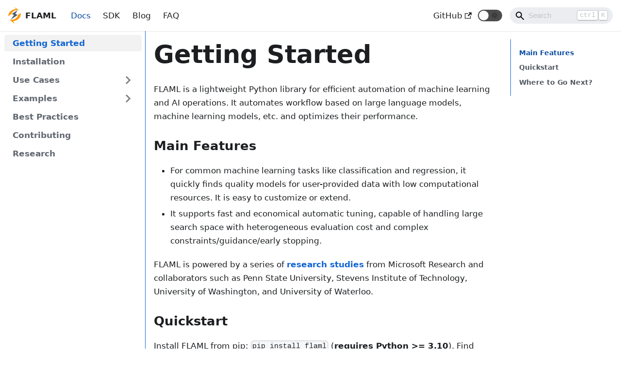

--- FILE ---
content_type: text/html; charset=utf-8
request_url: https://microsoft.github.io/FLAML/docs/Getting-Started/
body_size: 6088
content:
<!doctype html>
<html class="docs-version-current" lang="en" dir="ltr">
<head>
<meta charset="UTF-8">
<meta name="viewport" content="width=device-width,initial-scale=1">
<meta name="generator" content="Docusaurus v0.0.0-4193">
<link rel="alternate" type="application/rss+xml" href="/FLAML/blog/rss.xml" title="FLAML RSS Feed">
<link rel="alternate" type="application/atom+xml" href="/FLAML/blog/atom.xml" title="FLAML Atom Feed">
<link rel="stylesheet" href="https://cdn.jsdelivr.net/npm/katex@0.13.11/dist/katex.min.css" integrity="sha384-Um5gpz1odJg5Z4HAmzPtgZKdTBHZdw8S29IecapCSB31ligYPhHQZMIlWLYQGVoc" crossorigin="anonymous"><title data-react-helmet="true">Getting Started | FLAML</title><meta data-react-helmet="true" name="twitter:card" content="summary_large_image"><meta data-react-helmet="true" property="og:url" content="https://microsoft.github.io//FLAML/docs/Getting-Started"><meta data-react-helmet="true" name="docusaurus_locale" content="en"><meta data-react-helmet="true" name="docusaurus_version" content="current"><meta data-react-helmet="true" name="docusaurus_tag" content="docs-default-current"><meta data-react-helmet="true" property="og:title" content="Getting Started | FLAML"><meta data-react-helmet="true" name="description" content="FLAML is a lightweight Python library for efficient automation of machine"><meta data-react-helmet="true" property="og:description" content="FLAML is a lightweight Python library for efficient automation of machine"><link data-react-helmet="true" rel="shortcut icon" href="/FLAML/img/flaml_logo.ico"><link data-react-helmet="true" rel="canonical" href="https://microsoft.github.io//FLAML/docs/Getting-Started"><link data-react-helmet="true" rel="alternate" href="https://microsoft.github.io//FLAML/docs/Getting-Started" hreflang="en"><link data-react-helmet="true" rel="alternate" href="https://microsoft.github.io//FLAML/docs/Getting-Started" hreflang="x-default"><link rel="stylesheet" href="/FLAML/assets/css/styles.c6168781.css">
<link rel="preload" href="/FLAML/assets/js/runtime~main.e4fdcd0f.js" as="script">
<link rel="preload" href="/FLAML/assets/js/main.97bd5b13.js" as="script">
</head>
<body>
<script>!function(){function t(t){document.documentElement.setAttribute("data-theme",t)}var e=function(){var t=null;try{t=localStorage.getItem("theme")}catch(t){}return t}();t(null!==e?e:"light")}()</script><div id="__docusaurus">
<div><a href="#" class="skipToContent_OuoZ">Skip to main content</a></div><nav class="navbar navbar--fixed-top"><div class="navbar__inner"><div class="navbar__items"><button aria-label="Navigation bar toggle" class="navbar__toggle clean-btn" type="button" tabindex="0"><svg width="30" height="30" viewBox="0 0 30 30" aria-hidden="true"><path stroke="currentColor" stroke-linecap="round" stroke-miterlimit="10" stroke-width="2" d="M4 7h22M4 15h22M4 23h22"></path></svg></button><a class="navbar__brand" href="/FLAML/"><div class="navbar__logo"><img src="/FLAML/img/flaml_logo_fill.svg" alt="FLAML" class="themedImage_TMUO themedImage--light_4Vu1"><img src="/FLAML/img/flaml_logo_fill.svg" alt="FLAML" class="themedImage_TMUO themedImage--dark_uzRr"></div><b class="navbar__title">FLAML</b></a><a aria-current="page" class="navbar__item navbar__link navbar__link--active" href="/FLAML/docs/Getting-Started">Docs</a><a class="navbar__item navbar__link" href="/FLAML/docs/reference/automl/automl">SDK</a><a class="navbar__item navbar__link" href="/FLAML/blog">Blog</a><a class="navbar__item navbar__link" href="/FLAML/docs/FAQ">FAQ</a></div><div class="navbar__items navbar__items--right"><a href="https://github.com/microsoft/FLAML" target="_blank" rel="noopener noreferrer" class="navbar__item navbar__link"><span>GitHub<svg width="13.5" height="13.5" aria-hidden="true" viewBox="0 0 24 24" class="iconExternalLink_wgqa"><path fill="currentColor" d="M21 13v10h-21v-19h12v2h-10v15h17v-8h2zm3-12h-10.988l4.035 4-6.977 7.07 2.828 2.828 6.977-7.07 4.125 4.172v-11z"></path></svg></span></a><div class="toggle_iYfV toggle_2i4l toggleDisabled_xj38"><div class="toggleTrack_t-f2" role="button" tabindex="-1"><div class="toggleTrackCheck_mk7D"><span class="toggleIcon_pHJ9">🌜</span></div><div class="toggleTrackX_dm8H"><span class="toggleIcon_pHJ9">🌞</span></div><div class="toggleTrackThumb_W6To"></div></div><input type="checkbox" class="toggleScreenReader_h9qa" aria-label="Switch between dark and light mode"></div><div class="navbar__search searchBarContainer_I7kZ"><input placeholder="Search" aria-label="Search" class="navbar__search-input"><div class="loadingRing_Zg7X searchBarLoadingRing_J5Ez"><div></div><div></div><div></div><div></div></div><div class="searchHintContainer_CDc6"><kbd class="searchHint_2RRg">ctrl</kbd><kbd class="searchHint_2RRg">K</kbd></div></div></div></div><div role="presentation" class="navbar-sidebar__backdrop"></div></nav><div class="main-wrapper docs-wrapper docs-doc-page"><div class="docPage_lDyR"><button aria-label="Scroll back to top" class="clean-btn theme-back-to-top-button backToTopButton_i9tI" type="button"></button><aside class="docSidebarContainer_0YBq"><div class="sidebar_a3j0"><nav class="menu thin-scrollbar menu_cyFh"><ul class="theme-doc-sidebar-menu menu__list"><li class="theme-doc-sidebar-item-link theme-doc-sidebar-item-link-level-1 menu__list-item"><a class="menu__link menu__link--active" aria-current="page" href="/FLAML/docs/Getting-Started">Getting Started</a></li><li class="theme-doc-sidebar-item-link theme-doc-sidebar-item-link-level-1 menu__list-item"><a class="menu__link" href="/FLAML/docs/Installation">Installation</a></li><li class="theme-doc-sidebar-item-category theme-doc-sidebar-item-category-level-1 menu__list-item menu__list-item--collapsed"><a class="menu__link menu__link--sublist" href="#">Use Cases</a></li><li class="theme-doc-sidebar-item-category theme-doc-sidebar-item-category-level-1 menu__list-item menu__list-item--collapsed"><a class="menu__link menu__link--sublist" href="#">Examples</a></li><li class="theme-doc-sidebar-item-link theme-doc-sidebar-item-link-level-1 menu__list-item"><a class="menu__link" href="/FLAML/docs/Best-Practices">Best Practices</a></li><li class="theme-doc-sidebar-item-link theme-doc-sidebar-item-link-level-1 menu__list-item"><a class="menu__link" href="/FLAML/docs/Contribute">Contributing</a></li><li class="theme-doc-sidebar-item-link theme-doc-sidebar-item-link-level-1 menu__list-item"><a class="menu__link" href="/FLAML/docs/Research">Research</a></li></ul></nav></div></aside><main class="docMainContainer_r8cw"><div class="container padding-top--md padding-bottom--lg"><div class="row"><div class="col docItemCol_zHA2"><div class="docItemContainer_oiyr"><article><div class="tocCollapsible_aw-L theme-doc-toc-mobile tocMobile_Tx6Y"><button type="button" class="clean-btn tocCollapsibleButton_zr6a">On this page</button></div><div class="theme-doc-markdown markdown"><header><h1>Getting Started</h1></header><p>FLAML is a lightweight Python library for efficient automation of machine
learning and AI operations. It automates workflow based on large language models, machine learning models, etc.
and optimizes their performance.</p><h3 class="anchor anchorWithStickyNavbar_y2LR" id="main-features">Main Features<a aria-hidden="true" class="hash-link" href="#main-features" title="Direct link to heading">​</a></h3><ul><li>For common machine learning tasks like classification and regression, it quickly finds quality models for user-provided data with low computational resources. It is easy to customize or extend.</li><li>It supports fast and economical automatic tuning, capable of handling large search space with heterogeneous evaluation cost and complex constraints/guidance/early stopping.</li></ul><p>FLAML is powered by a series of <a href="/FLAML/docs/Research">research studies</a> from Microsoft Research and collaborators such as Penn State University, Stevens Institute of Technology, University of Washington, and University of Waterloo.</p><h3 class="anchor anchorWithStickyNavbar_y2LR" id="quickstart">Quickstart<a aria-hidden="true" class="hash-link" href="#quickstart" title="Direct link to heading">​</a></h3><p>Install FLAML from pip: <code>pip install flaml</code> (<strong>requires Python &gt;= 3.10</strong>). Find more options in <a href="/FLAML/docs/Installation">Installation</a>.</p><p>There are several ways of using flaml:</p><h4 class="anchor anchorWithStickyNavbar_y2LR" id="task-oriented-automl"><a href="/FLAML/docs/Use-Cases/task-oriented-automl">Task-oriented AutoML</a><a aria-hidden="true" class="hash-link" href="#task-oriented-automl" title="Direct link to heading">​</a></h4><p>With three lines of code, you can start using this economical and fast AutoML engine as a scikit-learn style estimator.</p><div class="codeBlockContainer_J+bg language-python"><div class="codeBlockContent_csEI python"><pre tabindex="0" class="prism-code language-python codeBlock_rtdJ thin-scrollbar" style="color:#bfc7d5;background-color:#292d3e"><code class="codeBlockLines_1zSZ"><span class="token-line" style="color:#bfc7d5"><span class="token keyword" style="font-style:italic">from</span><span class="token plain"> flaml </span><span class="token keyword" style="font-style:italic">import</span><span class="token plain"> AutoML</span><br></span><span class="token-line" style="color:#bfc7d5"><span class="token plain" style="display:inline-block"></span><br></span><span class="token-line" style="color:#bfc7d5"><span class="token plain">automl </span><span class="token operator" style="color:rgb(137, 221, 255)">=</span><span class="token plain"> AutoML</span><span class="token punctuation" style="color:rgb(199, 146, 234)">(</span><span class="token punctuation" style="color:rgb(199, 146, 234)">)</span><span class="token plain"></span><br></span><span class="token-line" style="color:#bfc7d5"><span class="token plain">automl</span><span class="token punctuation" style="color:rgb(199, 146, 234)">.</span><span class="token plain">fit</span><span class="token punctuation" style="color:rgb(199, 146, 234)">(</span><span class="token plain">X_train</span><span class="token punctuation" style="color:rgb(199, 146, 234)">,</span><span class="token plain"> y_train</span><span class="token punctuation" style="color:rgb(199, 146, 234)">,</span><span class="token plain"> task</span><span class="token operator" style="color:rgb(137, 221, 255)">=</span><span class="token string" style="color:rgb(195, 232, 141)">&quot;classification&quot;</span><span class="token punctuation" style="color:rgb(199, 146, 234)">,</span><span class="token plain"> time_budget</span><span class="token operator" style="color:rgb(137, 221, 255)">=</span><span class="token number" style="color:rgb(247, 140, 108)">60</span><span class="token punctuation" style="color:rgb(199, 146, 234)">)</span><br></span></code></pre><button type="button" aria-label="Copy code to clipboard" class="copyButton_M3SB clean-btn">Copy</button></div></div><p>It automatically tunes the hyperparameters and selects the best model from default learners such as LightGBM, XGBoost, random forest etc. for the specified time budget 60 seconds. <a href="/FLAML/docs/Use-Cases/task-oriented-automl#customize-automlfit">Customizing</a> the optimization metrics, learners and search spaces etc. is very easy. For example,</p><div class="codeBlockContainer_J+bg language-python"><div class="codeBlockContent_csEI python"><pre tabindex="0" class="prism-code language-python codeBlock_rtdJ thin-scrollbar" style="color:#bfc7d5;background-color:#292d3e"><code class="codeBlockLines_1zSZ"><span class="token-line" style="color:#bfc7d5"><span class="token plain">automl</span><span class="token punctuation" style="color:rgb(199, 146, 234)">.</span><span class="token plain">add_learner</span><span class="token punctuation" style="color:rgb(199, 146, 234)">(</span><span class="token string" style="color:rgb(195, 232, 141)">&quot;mylgbm&quot;</span><span class="token punctuation" style="color:rgb(199, 146, 234)">,</span><span class="token plain"> MyLGBMEstimator</span><span class="token punctuation" style="color:rgb(199, 146, 234)">)</span><span class="token plain"></span><br></span><span class="token-line" style="color:#bfc7d5"><span class="token plain">automl</span><span class="token punctuation" style="color:rgb(199, 146, 234)">.</span><span class="token plain">fit</span><span class="token punctuation" style="color:rgb(199, 146, 234)">(</span><span class="token plain"></span><br></span><span class="token-line" style="color:#bfc7d5"><span class="token plain">    X_train</span><span class="token punctuation" style="color:rgb(199, 146, 234)">,</span><span class="token plain"></span><br></span><span class="token-line" style="color:#bfc7d5"><span class="token plain">    y_train</span><span class="token punctuation" style="color:rgb(199, 146, 234)">,</span><span class="token plain"></span><br></span><span class="token-line" style="color:#bfc7d5"><span class="token plain">    task</span><span class="token operator" style="color:rgb(137, 221, 255)">=</span><span class="token string" style="color:rgb(195, 232, 141)">&quot;classification&quot;</span><span class="token punctuation" style="color:rgb(199, 146, 234)">,</span><span class="token plain"></span><br></span><span class="token-line" style="color:#bfc7d5"><span class="token plain">    metric</span><span class="token operator" style="color:rgb(137, 221, 255)">=</span><span class="token plain">custom_metric</span><span class="token punctuation" style="color:rgb(199, 146, 234)">,</span><span class="token plain"></span><br></span><span class="token-line" style="color:#bfc7d5"><span class="token plain">    estimator_list</span><span class="token operator" style="color:rgb(137, 221, 255)">=</span><span class="token punctuation" style="color:rgb(199, 146, 234)">[</span><span class="token string" style="color:rgb(195, 232, 141)">&quot;mylgbm&quot;</span><span class="token punctuation" style="color:rgb(199, 146, 234)">]</span><span class="token punctuation" style="color:rgb(199, 146, 234)">,</span><span class="token plain"></span><br></span><span class="token-line" style="color:#bfc7d5"><span class="token plain">    time_budget</span><span class="token operator" style="color:rgb(137, 221, 255)">=</span><span class="token number" style="color:rgb(247, 140, 108)">60</span><span class="token punctuation" style="color:rgb(199, 146, 234)">,</span><span class="token plain"></span><br></span><span class="token-line" style="color:#bfc7d5"><span class="token plain"></span><span class="token punctuation" style="color:rgb(199, 146, 234)">)</span><br></span></code></pre><button type="button" aria-label="Copy code to clipboard" class="copyButton_M3SB clean-btn">Copy</button></div></div><h4 class="anchor anchorWithStickyNavbar_y2LR" id="tune-user-defined-function"><a href="/FLAML/docs/Use-Cases/Tune-User-Defined-Function">Tune user-defined function</a><a aria-hidden="true" class="hash-link" href="#tune-user-defined-function" title="Direct link to heading">​</a></h4><p>You can run generic hyperparameter tuning for a custom function (machine learning or beyond). For example,</p><div class="codeBlockContainer_J+bg language-python"><div class="codeBlockContent_csEI python"><pre tabindex="0" class="prism-code language-python codeBlock_rtdJ thin-scrollbar" style="color:#bfc7d5;background-color:#292d3e"><code class="codeBlockLines_1zSZ"><span class="token-line" style="color:#bfc7d5"><span class="token keyword" style="font-style:italic">from</span><span class="token plain"> flaml </span><span class="token keyword" style="font-style:italic">import</span><span class="token plain"> tune</span><br></span><span class="token-line" style="color:#bfc7d5"><span class="token plain"></span><span class="token keyword" style="font-style:italic">from</span><span class="token plain"> flaml</span><span class="token punctuation" style="color:rgb(199, 146, 234)">.</span><span class="token plain">automl</span><span class="token punctuation" style="color:rgb(199, 146, 234)">.</span><span class="token plain">model </span><span class="token keyword" style="font-style:italic">import</span><span class="token plain"> LGBMEstimator</span><br></span><span class="token-line" style="color:#bfc7d5"><span class="token plain" style="display:inline-block"></span><br></span><span class="token-line" style="color:#bfc7d5"><span class="token plain" style="display:inline-block"></span><br></span><span class="token-line" style="color:#bfc7d5"><span class="token plain"></span><span class="token keyword" style="font-style:italic">def</span><span class="token plain"> </span><span class="token function" style="color:rgb(130, 170, 255)">train_lgbm</span><span class="token punctuation" style="color:rgb(199, 146, 234)">(</span><span class="token plain">config</span><span class="token punctuation" style="color:rgb(199, 146, 234)">:</span><span class="token plain"> </span><span class="token builtin" style="color:rgb(130, 170, 255)">dict</span><span class="token punctuation" style="color:rgb(199, 146, 234)">)</span><span class="token plain"> </span><span class="token operator" style="color:rgb(137, 221, 255)">-</span><span class="token operator" style="color:rgb(137, 221, 255)">&gt;</span><span class="token plain"> </span><span class="token builtin" style="color:rgb(130, 170, 255)">dict</span><span class="token punctuation" style="color:rgb(199, 146, 234)">:</span><span class="token plain"></span><br></span><span class="token-line" style="color:#bfc7d5"><span class="token plain">    </span><span class="token comment" style="color:rgb(105, 112, 152);font-style:italic"># convert config dict to lgbm params</span><span class="token plain"></span><br></span><span class="token-line" style="color:#bfc7d5"><span class="token plain">    params </span><span class="token operator" style="color:rgb(137, 221, 255)">=</span><span class="token plain"> LGBMEstimator</span><span class="token punctuation" style="color:rgb(199, 146, 234)">(</span><span class="token operator" style="color:rgb(137, 221, 255)">**</span><span class="token plain">config</span><span class="token punctuation" style="color:rgb(199, 146, 234)">)</span><span class="token punctuation" style="color:rgb(199, 146, 234)">.</span><span class="token plain">params</span><br></span><span class="token-line" style="color:#bfc7d5"><span class="token plain">    </span><span class="token comment" style="color:rgb(105, 112, 152);font-style:italic"># train the model</span><span class="token plain"></span><br></span><span class="token-line" style="color:#bfc7d5"><span class="token plain">    train_set </span><span class="token operator" style="color:rgb(137, 221, 255)">=</span><span class="token plain"> lightgbm</span><span class="token punctuation" style="color:rgb(199, 146, 234)">.</span><span class="token plain">Dataset</span><span class="token punctuation" style="color:rgb(199, 146, 234)">(</span><span class="token plain">csv_file_name</span><span class="token punctuation" style="color:rgb(199, 146, 234)">)</span><span class="token plain"></span><br></span><span class="token-line" style="color:#bfc7d5"><span class="token plain">    model </span><span class="token operator" style="color:rgb(137, 221, 255)">=</span><span class="token plain"> lightgbm</span><span class="token punctuation" style="color:rgb(199, 146, 234)">.</span><span class="token plain">train</span><span class="token punctuation" style="color:rgb(199, 146, 234)">(</span><span class="token plain">params</span><span class="token punctuation" style="color:rgb(199, 146, 234)">,</span><span class="token plain"> train_set</span><span class="token punctuation" style="color:rgb(199, 146, 234)">)</span><span class="token plain"></span><br></span><span class="token-line" style="color:#bfc7d5"><span class="token plain">    </span><span class="token comment" style="color:rgb(105, 112, 152);font-style:italic"># evaluate the model</span><span class="token plain"></span><br></span><span class="token-line" style="color:#bfc7d5"><span class="token plain">    pred </span><span class="token operator" style="color:rgb(137, 221, 255)">=</span><span class="token plain"> model</span><span class="token punctuation" style="color:rgb(199, 146, 234)">.</span><span class="token plain">predict</span><span class="token punctuation" style="color:rgb(199, 146, 234)">(</span><span class="token plain">X_test</span><span class="token punctuation" style="color:rgb(199, 146, 234)">)</span><span class="token plain"></span><br></span><span class="token-line" style="color:#bfc7d5"><span class="token plain">    mse </span><span class="token operator" style="color:rgb(137, 221, 255)">=</span><span class="token plain"> mean_squared_error</span><span class="token punctuation" style="color:rgb(199, 146, 234)">(</span><span class="token plain">y_test</span><span class="token punctuation" style="color:rgb(199, 146, 234)">,</span><span class="token plain"> pred</span><span class="token punctuation" style="color:rgb(199, 146, 234)">)</span><span class="token plain"></span><br></span><span class="token-line" style="color:#bfc7d5"><span class="token plain">    </span><span class="token comment" style="color:rgb(105, 112, 152);font-style:italic"># return eval results as a dictionary</span><span class="token plain"></span><br></span><span class="token-line" style="color:#bfc7d5"><span class="token plain">    </span><span class="token keyword" style="font-style:italic">return</span><span class="token plain"> </span><span class="token punctuation" style="color:rgb(199, 146, 234)">{</span><span class="token string" style="color:rgb(195, 232, 141)">&quot;mse&quot;</span><span class="token punctuation" style="color:rgb(199, 146, 234)">:</span><span class="token plain"> mse</span><span class="token punctuation" style="color:rgb(199, 146, 234)">}</span><span class="token plain"></span><br></span><span class="token-line" style="color:#bfc7d5"><span class="token plain" style="display:inline-block"></span><br></span><span class="token-line" style="color:#bfc7d5"><span class="token plain" style="display:inline-block"></span><br></span><span class="token-line" style="color:#bfc7d5"><span class="token plain"></span><span class="token comment" style="color:rgb(105, 112, 152);font-style:italic"># load a built-in search space from flaml</span><span class="token plain"></span><br></span><span class="token-line" style="color:#bfc7d5"><span class="token plain">flaml_lgbm_search_space </span><span class="token operator" style="color:rgb(137, 221, 255)">=</span><span class="token plain"> LGBMEstimator</span><span class="token punctuation" style="color:rgb(199, 146, 234)">.</span><span class="token plain">search_space</span><span class="token punctuation" style="color:rgb(199, 146, 234)">(</span><span class="token plain">X_train</span><span class="token punctuation" style="color:rgb(199, 146, 234)">.</span><span class="token plain">shape</span><span class="token punctuation" style="color:rgb(199, 146, 234)">)</span><span class="token plain"></span><br></span><span class="token-line" style="color:#bfc7d5"><span class="token plain"></span><span class="token comment" style="color:rgb(105, 112, 152);font-style:italic"># specify the search space as a dict from hp name to domain; you can define your own search space same way</span><span class="token plain"></span><br></span><span class="token-line" style="color:#bfc7d5"><span class="token plain">config_search_space </span><span class="token operator" style="color:rgb(137, 221, 255)">=</span><span class="token plain"> </span><span class="token punctuation" style="color:rgb(199, 146, 234)">{</span><span class="token plain"></span><br></span><span class="token-line" style="color:#bfc7d5"><span class="token plain">    hp</span><span class="token punctuation" style="color:rgb(199, 146, 234)">:</span><span class="token plain"> space</span><span class="token punctuation" style="color:rgb(199, 146, 234)">[</span><span class="token string" style="color:rgb(195, 232, 141)">&quot;domain&quot;</span><span class="token punctuation" style="color:rgb(199, 146, 234)">]</span><span class="token plain"> </span><span class="token keyword" style="font-style:italic">for</span><span class="token plain"> hp</span><span class="token punctuation" style="color:rgb(199, 146, 234)">,</span><span class="token plain"> space </span><span class="token keyword" style="font-style:italic">in</span><span class="token plain"> flaml_lgbm_search_space</span><span class="token punctuation" style="color:rgb(199, 146, 234)">.</span><span class="token plain">items</span><span class="token punctuation" style="color:rgb(199, 146, 234)">(</span><span class="token punctuation" style="color:rgb(199, 146, 234)">)</span><span class="token plain"></span><br></span><span class="token-line" style="color:#bfc7d5"><span class="token plain"></span><span class="token punctuation" style="color:rgb(199, 146, 234)">}</span><span class="token plain"></span><br></span><span class="token-line" style="color:#bfc7d5"><span class="token plain"></span><span class="token comment" style="color:rgb(105, 112, 152);font-style:italic"># give guidance about hp values corresponding to low training cost, i.e., {&quot;n_estimators&quot;: 4, &quot;num_leaves&quot;: 4}</span><span class="token plain"></span><br></span><span class="token-line" style="color:#bfc7d5"><span class="token plain">low_cost_partial_config </span><span class="token operator" style="color:rgb(137, 221, 255)">=</span><span class="token plain"> </span><span class="token punctuation" style="color:rgb(199, 146, 234)">{</span><span class="token plain"></span><br></span><span class="token-line" style="color:#bfc7d5"><span class="token plain">    hp</span><span class="token punctuation" style="color:rgb(199, 146, 234)">:</span><span class="token plain"> space</span><span class="token punctuation" style="color:rgb(199, 146, 234)">[</span><span class="token string" style="color:rgb(195, 232, 141)">&quot;low_cost_init_value&quot;</span><span class="token punctuation" style="color:rgb(199, 146, 234)">]</span><span class="token plain"></span><br></span><span class="token-line" style="color:#bfc7d5"><span class="token plain">    </span><span class="token keyword" style="font-style:italic">for</span><span class="token plain"> hp</span><span class="token punctuation" style="color:rgb(199, 146, 234)">,</span><span class="token plain"> space </span><span class="token keyword" style="font-style:italic">in</span><span class="token plain"> flaml_lgbm_search_space</span><span class="token punctuation" style="color:rgb(199, 146, 234)">.</span><span class="token plain">items</span><span class="token punctuation" style="color:rgb(199, 146, 234)">(</span><span class="token punctuation" style="color:rgb(199, 146, 234)">)</span><span class="token plain"></span><br></span><span class="token-line" style="color:#bfc7d5"><span class="token plain">    </span><span class="token keyword" style="font-style:italic">if</span><span class="token plain"> </span><span class="token string" style="color:rgb(195, 232, 141)">&quot;low_cost_init_value&quot;</span><span class="token plain"> </span><span class="token keyword" style="font-style:italic">in</span><span class="token plain"> space</span><br></span><span class="token-line" style="color:#bfc7d5"><span class="token plain"></span><span class="token punctuation" style="color:rgb(199, 146, 234)">}</span><span class="token plain"></span><br></span><span class="token-line" style="color:#bfc7d5"><span class="token plain"></span><span class="token comment" style="color:rgb(105, 112, 152);font-style:italic"># run the tuning, minimizing mse, with total time budget 3 seconds</span><span class="token plain"></span><br></span><span class="token-line" style="color:#bfc7d5"><span class="token plain">analysis </span><span class="token operator" style="color:rgb(137, 221, 255)">=</span><span class="token plain"> tune</span><span class="token punctuation" style="color:rgb(199, 146, 234)">.</span><span class="token plain">run</span><span class="token punctuation" style="color:rgb(199, 146, 234)">(</span><span class="token plain"></span><br></span><span class="token-line" style="color:#bfc7d5"><span class="token plain">    train_lgbm</span><span class="token punctuation" style="color:rgb(199, 146, 234)">,</span><span class="token plain"></span><br></span><span class="token-line" style="color:#bfc7d5"><span class="token plain">    metric</span><span class="token operator" style="color:rgb(137, 221, 255)">=</span><span class="token string" style="color:rgb(195, 232, 141)">&quot;mse&quot;</span><span class="token punctuation" style="color:rgb(199, 146, 234)">,</span><span class="token plain"></span><br></span><span class="token-line" style="color:#bfc7d5"><span class="token plain">    mode</span><span class="token operator" style="color:rgb(137, 221, 255)">=</span><span class="token string" style="color:rgb(195, 232, 141)">&quot;min&quot;</span><span class="token punctuation" style="color:rgb(199, 146, 234)">,</span><span class="token plain"></span><br></span><span class="token-line" style="color:#bfc7d5"><span class="token plain">    config</span><span class="token operator" style="color:rgb(137, 221, 255)">=</span><span class="token plain">config_search_space</span><span class="token punctuation" style="color:rgb(199, 146, 234)">,</span><span class="token plain"></span><br></span><span class="token-line" style="color:#bfc7d5"><span class="token plain">    low_cost_partial_config</span><span class="token operator" style="color:rgb(137, 221, 255)">=</span><span class="token plain">low_cost_partial_config</span><span class="token punctuation" style="color:rgb(199, 146, 234)">,</span><span class="token plain"></span><br></span><span class="token-line" style="color:#bfc7d5"><span class="token plain">    time_budget_s</span><span class="token operator" style="color:rgb(137, 221, 255)">=</span><span class="token number" style="color:rgb(247, 140, 108)">3</span><span class="token punctuation" style="color:rgb(199, 146, 234)">,</span><span class="token plain"></span><br></span><span class="token-line" style="color:#bfc7d5"><span class="token plain">    num_samples</span><span class="token operator" style="color:rgb(137, 221, 255)">=</span><span class="token operator" style="color:rgb(137, 221, 255)">-</span><span class="token number" style="color:rgb(247, 140, 108)">1</span><span class="token punctuation" style="color:rgb(199, 146, 234)">,</span><span class="token plain"></span><br></span><span class="token-line" style="color:#bfc7d5"><span class="token plain"></span><span class="token punctuation" style="color:rgb(199, 146, 234)">)</span><br></span></code></pre><button type="button" aria-label="Copy code to clipboard" class="copyButton_M3SB clean-btn">Copy</button></div></div><p>Please see this <a href="https://github.com/microsoft/FLAML/blob/main/test/tune_example.py" target="_blank" rel="noopener noreferrer">script</a> for the complete version of the above example.</p><h4 class="anchor anchorWithStickyNavbar_y2LR" id="zero-shot-automl"><a href="/FLAML/docs/Use-Cases/Zero-Shot-AutoML">Zero-shot AutoML</a><a aria-hidden="true" class="hash-link" href="#zero-shot-automl" title="Direct link to heading">​</a></h4><p>FLAML offers a unique, seamless and effortless way to leverage AutoML for the commonly used classifiers and regressors such as LightGBM and XGBoost. For example, if you are using <code>lightgbm.LGBMClassifier</code> as your current learner, all you need to do is to replace <code>from lightgbm import LGBMClassifier</code> by:</p><div class="codeBlockContainer_J+bg language-python"><div class="codeBlockContent_csEI python"><pre tabindex="0" class="prism-code language-python codeBlock_rtdJ thin-scrollbar" style="color:#bfc7d5;background-color:#292d3e"><code class="codeBlockLines_1zSZ"><span class="token-line" style="color:#bfc7d5"><span class="token keyword" style="font-style:italic">from</span><span class="token plain"> flaml</span><span class="token punctuation" style="color:rgb(199, 146, 234)">.</span><span class="token plain">default </span><span class="token keyword" style="font-style:italic">import</span><span class="token plain"> LGBMClassifier</span><br></span></code></pre><button type="button" aria-label="Copy code to clipboard" class="copyButton_M3SB clean-btn">Copy</button></div></div><p>Then, you can use it just like you use the original <code>LGMBClassifier</code>. Your other code can remain unchanged. When you call the <code>fit()</code> function from <code>flaml.default.LGBMClassifier</code>, it will automatically instantiate a good data-dependent hyperparameter configuration for your dataset, which is expected to work better than the default configuration.</p><h3 class="anchor anchorWithStickyNavbar_y2LR" id="where-to-go-next">Where to Go Next?<a aria-hidden="true" class="hash-link" href="#where-to-go-next" title="Direct link to heading">​</a></h3><ul><li>Understand the use cases for <a href="/FLAML/docs/Use-Cases/Task-Oriented-Automl">Task-oriented AutoML</a>, <a href="/FLAML/docs/Use-Cases/Tune-User-Defined-Function">Tune user-defined function</a> and <a href="/FLAML/docs/Use-Cases/Zero-Shot-AutoML">Zero-shot AutoML</a>.</li><li>Find code examples under &quot;Examples&quot;: from <a href="/FLAML/docs/Examples/AutoML-Classification">AutoML - Classification</a> to <a href="/FLAML/docs/Examples/Tune-PyTorch">Tune - PyTorch</a>.</li><li>Learn about <a href="/FLAML/docs/Research">research</a> around FLAML and check <a href="/FLAML/blog">blogposts</a>.</li><li>Apply practical guidance in <a href="/FLAML/docs/Best-Practices">Best Practices</a>.</li><li>Chat on <a href="https://discord.gg/Cppx2vSPVP" target="_blank" rel="noopener noreferrer">Discord</a>.</li></ul><p>If you like our project, please give it a <a href="https://github.com/microsoft/FLAML/stargazers" target="_blank" rel="noopener noreferrer">star</a> on GitHub. If you are interested in contributing, please read <a href="/FLAML/docs/Contribute">Contributor&#x27;s Guide</a>.</p><iframe src="https://ghbtns.com/github-btn.html?user=microsoft&amp;repo=FLAML&amp;type=star&amp;count=true&amp;size=large" frameborder="0" scrolling="0" width="170" height="30" title="GitHub"></iframe></div><footer class="theme-doc-footer docusaurus-mt-lg"><div class="theme-doc-footer-edit-meta-row row"><div class="col"><a href="https://github.com/microsoft/FLAML/edit/main/website/docs/Getting-Started.md" target="_blank" rel="noreferrer noopener" class="theme-edit-this-page"><svg fill="currentColor" height="20" width="20" viewBox="0 0 40 40" class="iconEdit_mS5F" aria-hidden="true"><g><path d="m34.5 11.7l-3 3.1-6.3-6.3 3.1-3q0.5-0.5 1.2-0.5t1.1 0.5l3.9 3.9q0.5 0.4 0.5 1.1t-0.5 1.2z m-29.5 17.1l18.4-18.5 6.3 6.3-18.4 18.4h-6.3v-6.2z"></path></g></svg>Edit this page</a></div><div class="col lastUpdated_mt2f"></div></div></footer></article><nav class="pagination-nav docusaurus-mt-lg" aria-label="Docs pages navigation"><div class="pagination-nav__item"></div><div class="pagination-nav__item pagination-nav__item--next"><a class="pagination-nav__link" href="/FLAML/docs/Installation"><div class="pagination-nav__sublabel">Next</div><div class="pagination-nav__label">Installation<!-- --> »</div></a></div></nav></div></div><div class="col col--3"><div class="tableOfContents_vrFS thin-scrollbar theme-doc-toc-desktop"><ul class="table-of-contents table-of-contents__left-border"><li><a href="#main-features" class="table-of-contents__link toc-highlight">Main Features</a></li><li><a href="#quickstart" class="table-of-contents__link toc-highlight">Quickstart</a></li><li><a href="#where-to-go-next" class="table-of-contents__link toc-highlight">Where to Go Next?</a></li></ul></div></div></div></div></main></div></div><footer class="footer footer--dark"><div class="container"><div class="row footer__links"><div class="col footer__col"><div class="footer__title">Community</div><ul class="footer__items"><li class="footer__item"><a href="https://discord.gg/Cppx2vSPVP" target="_blank" rel="noopener noreferrer" class="footer__link-item"><span>Discord<svg width="13.5" height="13.5" aria-hidden="true" viewBox="0 0 24 24" class="iconExternalLink_wgqa"><path fill="currentColor" d="M21 13v10h-21v-19h12v2h-10v15h17v-8h2zm3-12h-10.988l4.035 4-6.977 7.07 2.828 2.828 6.977-7.07 4.125 4.172v-11z"></path></svg></span></a></li></ul></div></div><div class="footer__bottom text--center"><div class="footer__copyright">Copyright © 2026 FLAML Authors. Built with Docusaurus.</div></div></div></footer></div>
<script src="/FLAML/assets/js/runtime~main.e4fdcd0f.js"></script>
<script src="/FLAML/assets/js/main.97bd5b13.js"></script>
</body>
</html>

--- FILE ---
content_type: image/svg+xml
request_url: https://microsoft.github.io/FLAML/img/flaml_logo_fill.svg
body_size: 625
content:
<?xml version="1.0" encoding="utf-8"?>
<!-- Generator: Adobe Illustrator 26.0.2, SVG Export Plug-In . SVG Version: 6.00 Build 0)  -->
<svg version="1.1" id="Layer_1" xmlns="http://www.w3.org/2000/svg" xmlns:xlink="http://www.w3.org/1999/xlink" x="0px" y="0px"
	 viewBox="0 0 348.1 450.7" style="enable-background:new 0 0 348.1 450.7;" xml:space="preserve">
<style type="text/css">
	.st0{fill:#FE9807;}
	.st1{fill:#505D66;}
</style>
<g id="Layer_2_00000027592924314629136480000002286563024165190831_">
	<g id="图层_1">
		<path class="st0" d="M298,76.7L173.8,0.2c-0.7-0.5-1.7-0.3-2.2,0.5c-0.4,0.6-0.3,1.3,0.1,1.9L211.6,51
			c-11.2,0.6-22.3,1.9-33.4,3.9c-11.9,2.2-23.6,5.2-35,9c-11.3,3.8-22.4,8.5-33,13.9c-10.6,5.5-20.8,11.7-30.5,18.8
			c-10.4,7.6-20.1,16.1-29,25.5c-8.6,9.1-16.3,19.1-23,29.7c-6.6,10.6-12.1,21.8-16.3,33.5C7,197.2,4,209.6,2.4,222.1L0,241
			c-0.1,0.9,0.5,1.7,1.4,1.8c0.4,0,0.7,0,1-0.2l78.9-47.9c0.3-0.2,0.6-0.5,0.7-0.9l1-3.2c5.7-17.5,14.7-33.7,26.4-47.9
			c11.8-14.2,25.8-26.3,41.5-36c16.2-10,33.8-17.7,52.2-22.7c19.3-5.3,39.3-7.8,59.3-7.6c2.9,0,5.8,0.1,8.6,0.3s5.8,0.3,8.6,0.6
			s5.8,0.6,8.6,0.9s5.7,0.8,8.5,1.2c0.8,0.2,1.7-0.3,1.9-1.2C298.9,77.8,298.6,77.1,298,76.7z"/>
		<path class="st0" d="M347.8,177.8l-1-18.1c0-0.9-0.8-1.5-1.7-1.5c-0.3,0-0.6,0.1-0.8,0.3l-71.2,47.1c-0.3,0.2-0.6,0.6-0.7,1
			l-0.7,3.3c-4,18.8-11.6,36.5-22.6,52.3c-11.6,16.7-26,31.3-42.6,43c-17.8,12.7-37.5,22.4-58.3,28.9c-22.1,6.9-45.1,10.3-68.3,9.9
			c-3.3,0-6.6-0.2-9.9-0.4s-6.6-0.5-9.8-0.8s-6.5-0.8-9.7-1.2s-6.4-1-9.6-1.7c-0.8-0.2-1.7,0.4-1.9,1.2c-0.1,0.6,0.1,1.2,0.6,1.5
			l131.4,107.6c0.3,0.2,0.6,0.4,1,0.4c0.9,0,1.6-0.7,1.6-1.6c0-0.3-0.1-0.5-0.2-0.7l-36.9-70.5c13.6-0.8,27.2-2.6,40.6-5.5
			c13.8-3,27.4-7.1,40.5-12.4c12.8-5.1,25.2-11.3,36.9-18.6c11.5-7.1,22.3-15.2,32.3-24.2c10.5-9.4,19.9-20,28.2-31.4
			c7.8-10.7,14.3-22.3,19.6-34.4c5-11.7,8.7-23.9,10.9-36.3C347.8,202.7,348.5,190.3,347.8,177.8z"/>
		<path class="st1" d="M258.6,209.8l-61.7-28.5l61.4-95.5c0.5-0.8,0.3-1.8-0.5-2.2c-0.5-0.3-1.2-0.3-1.7,0l-154.8,96.3
			c-0.8,0.5-1,1.5-0.5,2.2c0.2,0.3,0.4,0.5,0.7,0.6l60.3,29.1l-90.3,122c-0.5,0.6-0.4,1.5,0.1,2.1c0.5,0.6,1.4,0.7,2.1,0.2
			l185.2-123.5c0.8-0.5,1-1.5,0.5-2.3C259.1,210.1,258.8,209.9,258.6,209.8L258.6,209.8z"/>
	</g>
</g>
</svg>


--- FILE ---
content_type: application/javascript; charset=utf-8
request_url: https://microsoft.github.io/FLAML/assets/js/935f2afb.6fb92f42.js
body_size: 1236
content:
"use strict";(self.webpackChunkwebsite=self.webpackChunkwebsite||[]).push([[8581],{5610:e=>{e.exports=JSON.parse('{"pluginId":"default","version":"current","label":"Next","banner":null,"badge":false,"className":"docs-version-current","isLast":true,"docsSidebars":{"docsSidebar":[{"type":"link","label":"Getting Started","href":"/FLAML/docs/Getting-Started"},{"type":"link","label":"Installation","href":"/FLAML/docs/Installation"},{"type":"category","collapsed":true,"collapsible":true,"label":"Use Cases","items":[{"type":"link","label":"AutoGen for Large Language Models","href":"/FLAML/docs/Use-Cases/Autogen"},{"type":"link","label":"Task Oriented AutoML","href":"/FLAML/docs/Use-Cases/Task-Oriented-AutoML"},{"type":"link","label":"Tune User Defined Function","href":"/FLAML/docs/Use-Cases/Tune-User-Defined-Function"},{"type":"link","label":"Zero Shot AutoML","href":"/FLAML/docs/Use-Cases/Zero-Shot-AutoML"}]},{"type":"category","collapsed":true,"collapsible":true,"label":"Examples","items":[{"type":"link","label":"AutoGen - Automated Multi Agent Chat","href":"/FLAML/docs/Examples/AutoGen-AgentChat"},{"type":"link","label":"AutoGen - Tune GPT Models","href":"/FLAML/docs/Examples/AutoGen-OpenAI"},{"type":"link","label":"AutoML - Classification","href":"/FLAML/docs/Examples/AutoML-Classification"},{"type":"link","label":"AutoML - NLP","href":"/FLAML/docs/Examples/AutoML-NLP"},{"type":"link","label":"AutoML - Rank","href":"/FLAML/docs/Examples/AutoML-Rank"},{"type":"link","label":"AutoML - Regression","href":"/FLAML/docs/Examples/AutoML-Regression"},{"type":"link","label":"AutoML - Time Series Forecast","href":"/FLAML/docs/Examples/AutoML-Time series forecast"},{"type":"link","label":"AutoML for LightGBM","href":"/FLAML/docs/Examples/AutoML-for-LightGBM"},{"type":"link","label":"AutoML for XGBoost","href":"/FLAML/docs/Examples/AutoML-for-XGBoost"},{"type":"link","label":"Default - Flamlized Estimator","href":"/FLAML/docs/Examples/Default-Flamlized"},{"type":"link","label":"Integrate - AzureML","href":"/FLAML/docs/Examples/Integrate - AzureML"},{"type":"link","label":"Integrate - Scikit-learn Pipeline","href":"/FLAML/docs/Examples/Integrate - Scikit-learn Pipeline"},{"type":"link","label":"Integrate - Spark","href":"/FLAML/docs/Examples/Integrate - Spark"},{"type":"link","label":"Tune - AzureML pipeline","href":"/FLAML/docs/Examples/Tune-AzureML-pipeline"},{"type":"link","label":"Tune - HuggingFace","href":"/FLAML/docs/Examples/Tune-HuggingFace"},{"type":"link","label":"Tune - Lexicographic Objectives","href":"/FLAML/docs/Examples/Tune-Lexicographic-objectives"},{"type":"link","label":"Tune - PyTorch","href":"/FLAML/docs/Examples/Tune-PyTorch"}]},{"type":"link","label":"Best Practices","href":"/FLAML/docs/Best-Practices"},{"type":"link","label":"Contributing","href":"/FLAML/docs/Contribute"},{"type":"link","label":"Research","href":"/FLAML/docs/Research"}],"referenceSideBar":[{"items":[{"items":[{"items":[{"items":[{"type":"link","label":"math_user_proxy_agent","href":"/FLAML/docs/reference/autogen/agentchat/contrib/math_user_proxy_agent"},{"type":"link","label":"retrieve_assistant_agent","href":"/FLAML/docs/reference/autogen/agentchat/contrib/retrieve_assistant_agent"},{"type":"link","label":"retrieve_user_proxy_agent","href":"/FLAML/docs/reference/autogen/agentchat/contrib/retrieve_user_proxy_agent"}],"label":"autogen.agentchat.contrib","type":"category","collapsible":true,"collapsed":true},{"type":"link","label":"agent","href":"/FLAML/docs/reference/autogen/agentchat/agent"},{"type":"link","label":"assistant_agent","href":"/FLAML/docs/reference/autogen/agentchat/assistant_agent"},{"type":"link","label":"conversable_agent","href":"/FLAML/docs/reference/autogen/agentchat/conversable_agent"},{"type":"link","label":"groupchat","href":"/FLAML/docs/reference/autogen/agentchat/groupchat"},{"type":"link","label":"user_proxy_agent","href":"/FLAML/docs/reference/autogen/agentchat/user_proxy_agent"}],"label":"autogen.agentchat","type":"category","collapsible":true,"collapsed":true},{"items":[{"type":"link","label":"completion","href":"/FLAML/docs/reference/autogen/oai/completion"},{"type":"link","label":"openai_utils","href":"/FLAML/docs/reference/autogen/oai/openai_utils"}],"label":"autogen.oai","type":"category","collapsible":true,"collapsed":true},{"type":"link","label":"code_utils","href":"/FLAML/docs/reference/autogen/code_utils"},{"type":"link","label":"math_utils","href":"/FLAML/docs/reference/autogen/math_utils"},{"type":"link","label":"retrieve_utils","href":"/FLAML/docs/reference/autogen/retrieve_utils"}],"label":"autogen","type":"category","collapsible":true,"collapsed":true},{"items":[{"items":[{"type":"link","label":"histgb","href":"/FLAML/docs/reference/automl/contrib/histgb"}],"label":"automl.contrib","type":"category","collapsible":true,"collapsed":true},{"items":[{"items":[{"type":"link","label":"trainer","href":"/FLAML/docs/reference/automl/nlp/huggingface/trainer"},{"type":"link","label":"training_args","href":"/FLAML/docs/reference/automl/nlp/huggingface/training_args"},{"type":"link","label":"utils","href":"/FLAML/docs/reference/automl/nlp/huggingface/utils"}],"label":"automl.nlp.huggingface","type":"category","collapsible":true,"collapsed":true},{"type":"link","label":"utils","href":"/FLAML/docs/reference/automl/nlp/utils"}],"label":"automl.nlp","type":"category","collapsible":true,"collapsed":true},{"items":[{"type":"link","label":"spark","href":"/FLAML/docs/reference/automl/spark/__init__"},{"type":"link","label":"metrics","href":"/FLAML/docs/reference/automl/spark/metrics"},{"type":"link","label":"utils","href":"/FLAML/docs/reference/automl/spark/utils"}],"label":"automl.spark","type":"category","collapsible":true,"collapsed":true},{"items":[{"type":"link","label":"task","href":"/FLAML/docs/reference/automl/task/task"},{"type":"link","label":"time_series_task","href":"/FLAML/docs/reference/automl/task/time_series_task"}],"label":"automl.task","type":"category","collapsible":true,"collapsed":true},{"items":[{"type":"link","label":"sklearn","href":"/FLAML/docs/reference/automl/time_series/sklearn"},{"type":"link","label":"tcn","href":"/FLAML/docs/reference/automl/time_series/tcn"},{"type":"link","label":"tft","href":"/FLAML/docs/reference/automl/time_series/tft"},{"type":"link","label":"ts_data","href":"/FLAML/docs/reference/automl/time_series/ts_data"},{"type":"link","label":"ts_model","href":"/FLAML/docs/reference/automl/time_series/ts_model"}],"label":"automl.time_series","type":"category","collapsible":true,"collapsed":true},{"type":"link","label":"automl","href":"/FLAML/docs/reference/automl/automl"},{"type":"link","label":"data","href":"/FLAML/docs/reference/automl/data"},{"type":"link","label":"logger","href":"/FLAML/docs/reference/automl/logger"},{"type":"link","label":"ml","href":"/FLAML/docs/reference/automl/ml"},{"type":"link","label":"model","href":"/FLAML/docs/reference/automl/model"},{"type":"link","label":"state","href":"/FLAML/docs/reference/automl/state"}],"label":"automl","type":"category","collapsible":true,"collapsed":true},{"items":[{"type":"link","label":"estimator","href":"/FLAML/docs/reference/default/estimator"},{"type":"link","label":"greedy","href":"/FLAML/docs/reference/default/greedy"},{"type":"link","label":"portfolio","href":"/FLAML/docs/reference/default/portfolio"},{"type":"link","label":"suggest","href":"/FLAML/docs/reference/default/suggest"}],"label":"default","type":"category","collapsible":true,"collapsed":true},{"items":[{"type":"link","label":"mlflow","href":"/FLAML/docs/reference/fabric/mlflow"}],"label":"fabric","type":"category","collapsible":true,"collapsed":true},{"items":[{"type":"link","label":"autovw","href":"/FLAML/docs/reference/onlineml/autovw"},{"type":"link","label":"trial","href":"/FLAML/docs/reference/onlineml/trial"},{"type":"link","label":"trial_runner","href":"/FLAML/docs/reference/onlineml/trial_runner"}],"label":"onlineml","type":"category","collapsible":true,"collapsed":true},{"items":[{"items":[{"type":"link","label":"online_scheduler","href":"/FLAML/docs/reference/tune/scheduler/online_scheduler"},{"type":"link","label":"trial_scheduler","href":"/FLAML/docs/reference/tune/scheduler/trial_scheduler"}],"label":"tune.scheduler","type":"category","collapsible":true,"collapsed":true},{"items":[{"type":"link","label":"blendsearch","href":"/FLAML/docs/reference/tune/searcher/blendsearch"},{"type":"link","label":"cfo_cat","href":"/FLAML/docs/reference/tune/searcher/cfo_cat"},{"type":"link","label":"flow2","href":"/FLAML/docs/reference/tune/searcher/flow2"},{"type":"link","label":"online_searcher","href":"/FLAML/docs/reference/tune/searcher/online_searcher"},{"type":"link","label":"search_thread","href":"/FLAML/docs/reference/tune/searcher/search_thread"},{"type":"link","label":"suggestion","href":"/FLAML/docs/reference/tune/searcher/suggestion"},{"type":"link","label":"variant_generator","href":"/FLAML/docs/reference/tune/searcher/variant_generator"}],"label":"tune.searcher","type":"category","collapsible":true,"collapsed":true},{"items":[{"type":"link","label":"utils","href":"/FLAML/docs/reference/tune/spark/utils"}],"label":"tune.spark","type":"category","collapsible":true,"collapsed":true},{"type":"link","label":"analysis","href":"/FLAML/docs/reference/tune/analysis"},{"type":"link","label":"logger","href":"/FLAML/docs/reference/tune/logger"},{"type":"link","label":"sample","href":"/FLAML/docs/reference/tune/sample"},{"type":"link","label":"space","href":"/FLAML/docs/reference/tune/space"},{"type":"link","label":"trial","href":"/FLAML/docs/reference/tune/trial"},{"type":"link","label":"trial_runner","href":"/FLAML/docs/reference/tune/trial_runner"},{"type":"link","label":"tune","href":"/FLAML/docs/reference/tune/tune"},{"type":"link","label":"utils","href":"/FLAML/docs/reference/tune/utils"}],"label":"tune","type":"category","collapsible":true,"collapsed":true},{"type":"link","label":"config","href":"/FLAML/docs/reference/config"}],"label":"Reference","type":"category","collapsible":true,"collapsed":true}]}}')}}]);

--- FILE ---
content_type: application/javascript; charset=utf-8
request_url: https://microsoft.github.io/FLAML/assets/js/ad2aa968.af25b06e.js
body_size: 3339
content:
"use strict";(self.webpackChunkwebsite=self.webpackChunkwebsite||[]).push([[9971],{5680:(e,t,a)=>{a.d(t,{xA:()=>u,yg:()=>d});var n=a(6540);function r(e,t,a){return t in e?Object.defineProperty(e,t,{value:a,enumerable:!0,configurable:!0,writable:!0}):e[t]=a,e}function o(e,t){var a=Object.keys(e);if(Object.getOwnPropertySymbols){var n=Object.getOwnPropertySymbols(e);t&&(n=n.filter((function(t){return Object.getOwnPropertyDescriptor(e,t).enumerable}))),a.push.apply(a,n)}return a}function i(e){for(var t=1;t<arguments.length;t++){var a=null!=arguments[t]?arguments[t]:{};t%2?o(Object(a),!0).forEach((function(t){r(e,t,a[t])})):Object.getOwnPropertyDescriptors?Object.defineProperties(e,Object.getOwnPropertyDescriptors(a)):o(Object(a)).forEach((function(t){Object.defineProperty(e,t,Object.getOwnPropertyDescriptor(a,t))}))}return e}function s(e,t){if(null==e)return{};var a,n,r=function(e,t){if(null==e)return{};var a,n,r={},o=Object.keys(e);for(n=0;n<o.length;n++)a=o[n],t.indexOf(a)>=0||(r[a]=e[a]);return r}(e,t);if(Object.getOwnPropertySymbols){var o=Object.getOwnPropertySymbols(e);for(n=0;n<o.length;n++)a=o[n],t.indexOf(a)>=0||Object.prototype.propertyIsEnumerable.call(e,a)&&(r[a]=e[a])}return r}var l=n.createContext({}),c=function(e){var t=n.useContext(l),a=t;return e&&(a="function"==typeof e?e(t):i(i({},t),e)),a},u=function(e){var t=c(e.components);return n.createElement(l.Provider,{value:t},e.children)},m={inlineCode:"code",wrapper:function(e){var t=e.children;return n.createElement(n.Fragment,{},t)}},p=n.forwardRef((function(e,t){var a=e.components,r=e.mdxType,o=e.originalType,l=e.parentName,u=s(e,["components","mdxType","originalType","parentName"]),p=c(a),d=r,g=p["".concat(l,".").concat(d)]||p[d]||m[d]||o;return a?n.createElement(g,i(i({ref:t},u),{},{components:a})):n.createElement(g,i({ref:t},u))}));function d(e,t){var a=arguments,r=t&&t.mdxType;if("string"==typeof e||r){var o=a.length,i=new Array(o);i[0]=p;var s={};for(var l in t)hasOwnProperty.call(t,l)&&(s[l]=t[l]);s.originalType=e,s.mdxType="string"==typeof e?e:r,i[1]=s;for(var c=2;c<o;c++)i[c]=a[c];return n.createElement.apply(null,i)}return n.createElement.apply(null,a)}p.displayName="MDXCreateElement"},454:(e,t,a)=>{a.r(t),a.d(t,{contentTitle:()=>i,default:()=>u,frontMatter:()=>o,metadata:()=>s,toc:()=>l});var n=a(8168),r=(a(6540),a(5680));const o={},i="Getting Started",s={unversionedId:"Getting-Started",id:"Getting-Started",isDocsHomePage:!1,title:"Getting Started",description:"FLAML is a lightweight Python library for efficient automation of machine",source:"@site/docs/Getting-Started.md",sourceDirName:".",slug:"/Getting-Started",permalink:"/FLAML/docs/Getting-Started",editUrl:"https://github.com/microsoft/FLAML/edit/main/website/docs/Getting-Started.md",tags:[],version:"current",frontMatter:{},sidebar:"docsSidebar",next:{title:"Installation",permalink:"/FLAML/docs/Installation"}},l=[{value:"Main Features",id:"main-features",children:[],level:3},{value:"Quickstart",id:"quickstart",children:[{value:"Task-oriented AutoML",id:"task-oriented-automl",children:[],level:4},{value:"Tune user-defined function",id:"tune-user-defined-function",children:[],level:4},{value:"Zero-shot AutoML",id:"zero-shot-automl",children:[],level:4}],level:3},{value:"Where to Go Next?",id:"where-to-go-next",children:[],level:3}],c={toc:l};function u(e){let{components:t,...a}=e;return(0,r.yg)("wrapper",(0,n.A)({},c,a,{components:t,mdxType:"MDXLayout"}),(0,r.yg)("h1",{id:"getting-started"},"Getting Started"),(0,r.yg)("p",null,"FLAML is a lightweight Python library for efficient automation of machine\nlearning and AI operations. It automates workflow based on large language models, machine learning models, etc.\nand optimizes their performance."),(0,r.yg)("h3",{id:"main-features"},"Main Features"),(0,r.yg)("ul",null,(0,r.yg)("li",{parentName:"ul"},"For common machine learning tasks like classification and regression, it quickly finds quality models for user-provided data with low computational resources. It is easy to customize or extend."),(0,r.yg)("li",{parentName:"ul"},"It supports fast and economical automatic tuning, capable of handling large search space with heterogeneous evaluation cost and complex constraints/guidance/early stopping.")),(0,r.yg)("p",null,"FLAML is powered by a series of ",(0,r.yg)("a",{parentName:"p",href:"/docs/Research"},"research studies")," from Microsoft Research and collaborators such as Penn State University, Stevens Institute of Technology, University of Washington, and University of Waterloo."),(0,r.yg)("h3",{id:"quickstart"},"Quickstart"),(0,r.yg)("p",null,"Install FLAML from pip: ",(0,r.yg)("inlineCode",{parentName:"p"},"pip install flaml")," (",(0,r.yg)("strong",{parentName:"p"},"requires Python >= 3.10"),"). Find more options in ",(0,r.yg)("a",{parentName:"p",href:"/docs/Installation"},"Installation"),"."),(0,r.yg)("p",null,"There are several ways of using flaml:"),(0,r.yg)("h4",{id:"task-oriented-automl"},(0,r.yg)("a",{parentName:"h4",href:"/docs/Use-Cases/task-oriented-automl"},"Task-oriented AutoML")),(0,r.yg)("p",null,"With three lines of code, you can start using this economical and fast AutoML engine as a scikit-learn style estimator."),(0,r.yg)("pre",null,(0,r.yg)("code",{parentName:"pre",className:"language-python"},'from flaml import AutoML\n\nautoml = AutoML()\nautoml.fit(X_train, y_train, task="classification", time_budget=60)\n')),(0,r.yg)("p",null,"It automatically tunes the hyperparameters and selects the best model from default learners such as LightGBM, XGBoost, random forest etc. for the specified time budget 60 seconds. ",(0,r.yg)("a",{parentName:"p",href:"/docs/Use-Cases/task-oriented-automl#customize-automlfit"},"Customizing")," the optimization metrics, learners and search spaces etc. is very easy. For example,"),(0,r.yg)("pre",null,(0,r.yg)("code",{parentName:"pre",className:"language-python"},'automl.add_learner("mylgbm", MyLGBMEstimator)\nautoml.fit(\n    X_train,\n    y_train,\n    task="classification",\n    metric=custom_metric,\n    estimator_list=["mylgbm"],\n    time_budget=60,\n)\n')),(0,r.yg)("h4",{id:"tune-user-defined-function"},(0,r.yg)("a",{parentName:"h4",href:"/docs/Use-Cases/Tune-User-Defined-Function"},"Tune user-defined function")),(0,r.yg)("p",null,"You can run generic hyperparameter tuning for a custom function (machine learning or beyond). For example,"),(0,r.yg)("pre",null,(0,r.yg)("code",{parentName:"pre",className:"language-python"},'from flaml import tune\nfrom flaml.automl.model import LGBMEstimator\n\n\ndef train_lgbm(config: dict) -> dict:\n    # convert config dict to lgbm params\n    params = LGBMEstimator(**config).params\n    # train the model\n    train_set = lightgbm.Dataset(csv_file_name)\n    model = lightgbm.train(params, train_set)\n    # evaluate the model\n    pred = model.predict(X_test)\n    mse = mean_squared_error(y_test, pred)\n    # return eval results as a dictionary\n    return {"mse": mse}\n\n\n# load a built-in search space from flaml\nflaml_lgbm_search_space = LGBMEstimator.search_space(X_train.shape)\n# specify the search space as a dict from hp name to domain; you can define your own search space same way\nconfig_search_space = {\n    hp: space["domain"] for hp, space in flaml_lgbm_search_space.items()\n}\n# give guidance about hp values corresponding to low training cost, i.e., {"n_estimators": 4, "num_leaves": 4}\nlow_cost_partial_config = {\n    hp: space["low_cost_init_value"]\n    for hp, space in flaml_lgbm_search_space.items()\n    if "low_cost_init_value" in space\n}\n# run the tuning, minimizing mse, with total time budget 3 seconds\nanalysis = tune.run(\n    train_lgbm,\n    metric="mse",\n    mode="min",\n    config=config_search_space,\n    low_cost_partial_config=low_cost_partial_config,\n    time_budget_s=3,\n    num_samples=-1,\n)\n')),(0,r.yg)("p",null,"Please see this ",(0,r.yg)("a",{parentName:"p",href:"https://github.com/microsoft/FLAML/blob/main/test/tune_example.py"},"script")," for the complete version of the above example."),(0,r.yg)("h4",{id:"zero-shot-automl"},(0,r.yg)("a",{parentName:"h4",href:"/docs/Use-Cases/Zero-Shot-AutoML"},"Zero-shot AutoML")),(0,r.yg)("p",null,"FLAML offers a unique, seamless and effortless way to leverage AutoML for the commonly used classifiers and regressors such as LightGBM and XGBoost. For example, if you are using ",(0,r.yg)("inlineCode",{parentName:"p"},"lightgbm.LGBMClassifier")," as your current learner, all you need to do is to replace ",(0,r.yg)("inlineCode",{parentName:"p"},"from lightgbm import LGBMClassifier")," by:"),(0,r.yg)("pre",null,(0,r.yg)("code",{parentName:"pre",className:"language-python"},"from flaml.default import LGBMClassifier\n")),(0,r.yg)("p",null,"Then, you can use it just like you use the original ",(0,r.yg)("inlineCode",{parentName:"p"},"LGMBClassifier"),". Your other code can remain unchanged. When you call the ",(0,r.yg)("inlineCode",{parentName:"p"},"fit()")," function from ",(0,r.yg)("inlineCode",{parentName:"p"},"flaml.default.LGBMClassifier"),", it will automatically instantiate a good data-dependent hyperparameter configuration for your dataset, which is expected to work better than the default configuration."),(0,r.yg)("h3",{id:"where-to-go-next"},"Where to Go Next?"),(0,r.yg)("ul",null,(0,r.yg)("li",{parentName:"ul"},"Understand the use cases for ",(0,r.yg)("a",{parentName:"li",href:"/docs/Use-Cases/Task-Oriented-Automl"},"Task-oriented AutoML"),", ",(0,r.yg)("a",{parentName:"li",href:"/docs/Use-Cases/Tune-User-Defined-Function"},"Tune user-defined function")," and ",(0,r.yg)("a",{parentName:"li",href:"/docs/Use-Cases/Zero-Shot-AutoML"},"Zero-shot AutoML"),"."),(0,r.yg)("li",{parentName:"ul"},'Find code examples under "Examples": from ',(0,r.yg)("a",{parentName:"li",href:"/docs/Examples/AutoML-Classification"},"AutoML - Classification")," to ",(0,r.yg)("a",{parentName:"li",href:"/docs/Examples/Tune-PyTorch"},"Tune - PyTorch"),"."),(0,r.yg)("li",{parentName:"ul"},"Learn about ",(0,r.yg)("a",{parentName:"li",href:"/docs/Research"},"research")," around FLAML and check ",(0,r.yg)("a",{parentName:"li",href:"/blog"},"blogposts"),"."),(0,r.yg)("li",{parentName:"ul"},"Apply practical guidance in ",(0,r.yg)("a",{parentName:"li",href:"/docs/Best-Practices"},"Best Practices"),"."),(0,r.yg)("li",{parentName:"ul"},"Chat on ",(0,r.yg)("a",{parentName:"li",href:"https://discord.gg/Cppx2vSPVP"},"Discord"),".")),(0,r.yg)("p",null,"If you like our project, please give it a ",(0,r.yg)("a",{parentName:"p",href:"https://github.com/microsoft/FLAML/stargazers"},"star")," on GitHub. If you are interested in contributing, please read ",(0,r.yg)("a",{parentName:"p",href:"/docs/Contribute"},"Contributor's Guide"),"."),(0,r.yg)("iframe",{src:"https://ghbtns.com/github-btn.html?user=microsoft&repo=FLAML&type=star&count=true&size=large",frameborder:"0",scrolling:"0",width:"170",height:"30",title:"GitHub"}))}u.isMDXComponent=!0}}]);

--- FILE ---
content_type: application/javascript; charset=utf-8
request_url: https://microsoft.github.io/FLAML/assets/js/17896441.d1708e25.js
body_size: 2981
content:
"use strict";(self.webpackChunkwebsite=self.webpackChunkwebsite||[]).push([[8401],{4578:(e,t,a)=>{a.r(t),a.d(t,{default:()=>D});var n=a(6540),l=a(53),s=a(9312),i=a(5489),r=a(1312);const o=function(e){const{metadata:t}=e;return n.createElement("nav",{className:"pagination-nav docusaurus-mt-lg","aria-label":(0,r.T)({id:"theme.docs.paginator.navAriaLabel",message:"Docs pages navigation",description:"The ARIA label for the docs pagination"})},n.createElement("div",{className:"pagination-nav__item"},t.previous&&n.createElement(i.A,{className:"pagination-nav__link",to:t.previous.permalink},n.createElement("div",{className:"pagination-nav__sublabel"},n.createElement(r.A,{id:"theme.docs.paginator.previous",description:"The label used to navigate to the previous doc"},"Previous")),n.createElement("div",{className:"pagination-nav__label"},"\xab ",t.previous.title))),n.createElement("div",{className:"pagination-nav__item pagination-nav__item--next"},t.next&&n.createElement(i.A,{className:"pagination-nav__link",to:t.next.permalink},n.createElement("div",{className:"pagination-nav__sublabel"},n.createElement(r.A,{id:"theme.docs.paginator.next",description:"The label used to navigate to the next doc"},"Next")),n.createElement("div",{className:"pagination-nav__label"},t.next.title," \xbb"))))};var c=a(4586),d=a(4098),m=a(5965);const u={unreleased:function(e){let{siteTitle:t,versionMetadata:a}=e;return n.createElement(r.A,{id:"theme.docs.versions.unreleasedVersionLabel",description:"The label used to tell the user that he's browsing an unreleased doc version",values:{siteTitle:t,versionLabel:n.createElement("b",null,a.label)}},"This is unreleased documentation for {siteTitle} {versionLabel} version.")},unmaintained:function(e){let{siteTitle:t,versionMetadata:a}=e;return n.createElement(r.A,{id:"theme.docs.versions.unmaintainedVersionLabel",description:"The label used to tell the user that he's browsing an unmaintained doc version",values:{siteTitle:t,versionLabel:n.createElement("b",null,a.label)}},"This is documentation for {siteTitle} {versionLabel}, which is no longer actively maintained.")}};function v(e){const t=u[e.versionMetadata.banner];return n.createElement(t,e)}function g(e){let{versionLabel:t,to:a,onClick:l}=e;return n.createElement(r.A,{id:"theme.docs.versions.latestVersionSuggestionLabel",description:"The label used to tell the user to check the latest version",values:{versionLabel:t,latestVersionLink:n.createElement("b",null,n.createElement(i.A,{to:a,onClick:l},n.createElement(r.A,{id:"theme.docs.versions.latestVersionLinkLabel",description:"The label used for the latest version suggestion link label"},"latest version")))}},"For up-to-date documentation, see the {latestVersionLink} ({versionLabel}).")}function p(e){let{versionMetadata:t}=e;const{siteConfig:{title:a}}=(0,c.A)(),{pluginId:s}=(0,d.vT)({failfast:!0}),{savePreferredVersionName:i}=(0,m.g1)(s),{latestDocSuggestion:r,latestVersionSuggestion:o}=(0,d.HW)(s),u=r??(p=o).docs.find((e=>e.id===p.mainDocId));var p;return n.createElement("div",{className:(0,l.A)(m.GN.docs.docVersionBanner,"alert alert--warning margin-bottom--md"),role:"alert"},n.createElement("div",null,n.createElement(v,{siteTitle:a,versionMetadata:t})),n.createElement("div",{className:"margin-top--md"},n.createElement(g,{versionLabel:o.label,to:u.path,onClick:()=>i(o.name)})))}const h=function(e){let{versionMetadata:t}=e;return t.banner?n.createElement(p,{versionMetadata:t}):n.createElement(n.Fragment,null)};var E=a(8139);function b(e){let{lastUpdatedAt:t,formattedLastUpdatedAt:a}=e;return n.createElement(r.A,{id:"theme.lastUpdated.atDate",description:"The words used to describe on which date a page has been last updated",values:{date:n.createElement("b",null,n.createElement("time",{dateTime:new Date(1e3*t).toISOString()},a))}}," on {date}")}function A(e){let{lastUpdatedBy:t}=e;return n.createElement(r.A,{id:"theme.lastUpdated.byUser",description:"The words used to describe by who the page has been last updated",values:{user:n.createElement("b",null,t)}}," by {user}")}function N(e){let{lastUpdatedAt:t,formattedLastUpdatedAt:a,lastUpdatedBy:l}=e;return n.createElement("span",{className:m.GN.common.lastUpdated},n.createElement(r.A,{id:"theme.lastUpdated.lastUpdatedAtBy",description:"The sentence used to display when a page has been last updated, and by who",values:{atDate:t&&a?n.createElement(b,{lastUpdatedAt:t,formattedLastUpdatedAt:a}):"",byUser:l?n.createElement(A,{lastUpdatedBy:l}):""}},"Last updated{atDate}{byUser}"),!1)}var f=a(1335),_=a(5137);const L="lastUpdated_mt2f";function k(e){return n.createElement("div",{className:(0,l.A)(m.GN.docs.docFooterTagsRow,"row margin-bottom--sm")},n.createElement("div",{className:"col"},n.createElement(_.A,e)))}function T(e){let{editUrl:t,lastUpdatedAt:a,lastUpdatedBy:s,formattedLastUpdatedAt:i}=e;return n.createElement("div",{className:(0,l.A)(m.GN.docs.docFooterEditMetaRow,"row")},n.createElement("div",{className:"col"},t&&n.createElement(f.A,{editUrl:t})),n.createElement("div",{className:(0,l.A)("col",L)},(a||s)&&n.createElement(N,{lastUpdatedAt:a,formattedLastUpdatedAt:i,lastUpdatedBy:s})))}function U(e){const{content:t}=e,{metadata:a}=t,{editUrl:s,lastUpdatedAt:i,formattedLastUpdatedAt:r,lastUpdatedBy:o,tags:c}=a,d=c.length>0,u=!!(s||i||o);return d||u?n.createElement("footer",{className:(0,l.A)(m.GN.docs.docFooter,"docusaurus-mt-lg")},d&&n.createElement(k,{tags:c}),u&&n.createElement(T,{editUrl:s,lastUpdatedAt:i,lastUpdatedBy:o,formattedLastUpdatedAt:r})):n.createElement(n.Fragment,null)}var C=a(5751);const y="tocCollapsible_aw-L",w="tocCollapsibleButton_zr6a",H="tocCollapsibleContent_0dom",x="tocCollapsibleExpanded_FSiv";var M=a(5496);function B(e){let{toc:t,className:a,minHeadingLevel:s,maxHeadingLevel:i}=e;const{collapsed:o,toggleCollapsed:c}=(0,m.uW)({initialState:!0});return n.createElement("div",{className:(0,l.A)(y,{[x]:!o},a)},n.createElement("button",{type:"button",className:(0,l.A)("clean-btn",w),onClick:c},n.createElement(r.A,{id:"theme.TOCCollapsible.toggleButtonLabel",description:"The label used by the button on the collapsible TOC component"},"On this page")),n.createElement(m.Nt,{lazy:!0,className:H,collapsed:o},n.createElement(M.A,{toc:t,minHeadingLevel:s,maxHeadingLevel:i})))}var S=a(39);const F="docItemContainer_oiyr",V="docItemCol_zHA2",G="tocMobile_Tx6Y";function D(e){const{content:t,versionMetadata:a}=e,{metadata:i,frontMatter:r}=t,{image:c,keywords:d,hide_title:u,hide_table_of_contents:v,toc_min_heading_level:g,toc_max_heading_level:p}=r,{description:b,title:A}=i,N=!u&&void 0===t.contentTitle,f=(0,s.A)(),_=!v&&t.toc&&t.toc.length>0,L=_&&("desktop"===f||"ssr"===f);return n.createElement(n.Fragment,null,n.createElement(E.A,{title:A,description:b,keywords:d,image:c}),n.createElement("div",{className:"row"},n.createElement("div",{className:(0,l.A)("col",{[V]:!v})},n.createElement(h,{versionMetadata:a}),n.createElement("div",{className:F},n.createElement("article",null,a.badge&&n.createElement("span",{className:(0,l.A)(m.GN.docs.docVersionBadge,"badge badge--secondary")},"Version: ",a.label),_&&n.createElement(B,{toc:t.toc,minHeadingLevel:g,maxHeadingLevel:p,className:(0,l.A)(m.GN.docs.docTocMobile,G)}),n.createElement("div",{className:(0,l.A)(m.GN.docs.docMarkdown,"markdown")},N&&n.createElement(S.e,null,A),n.createElement(t,null)),n.createElement(U,e)),n.createElement(o,{metadata:i}))),L&&n.createElement("div",{className:"col col--3"},n.createElement(C.A,{toc:t.toc,minHeadingLevel:g,maxHeadingLevel:p,className:m.GN.docs.docTocDesktop}))))}},1335:(e,t,a)=>{a.d(t,{A:()=>d});var n=a(6540),l=a(1312),s=a(8168),i=a(53);const r="iconEdit_mS5F",o=e=>{let{className:t,...a}=e;return n.createElement("svg",(0,s.A)({fill:"currentColor",height:"20",width:"20",viewBox:"0 0 40 40",className:(0,i.A)(r,t),"aria-hidden":"true"},a),n.createElement("g",null,n.createElement("path",{d:"m34.5 11.7l-3 3.1-6.3-6.3 3.1-3q0.5-0.5 1.2-0.5t1.1 0.5l3.9 3.9q0.5 0.4 0.5 1.1t-0.5 1.2z m-29.5 17.1l18.4-18.5 6.3 6.3-18.4 18.4h-6.3v-6.2z"})))};var c=a(5965);function d(e){let{editUrl:t}=e;return n.createElement("a",{href:t,target:"_blank",rel:"noreferrer noopener",className:c.GN.common.editThisPage},n.createElement(o,null),n.createElement(l.A,{id:"theme.common.editThisPage",description:"The link label to edit the current page"},"Edit this page"))}},39:(e,t,a)=>{a.d(t,{e:()=>d,A:()=>m});var n=a(8168),l=a(6540),s=a(53),i=a(1312),r=a(5965);const o="anchorWithStickyNavbar_y2LR",c="anchorWithHideOnScrollNavbar_3ly5",d=function(e){let{...t}=e;return l.createElement("header",null,l.createElement("h1",(0,n.A)({},t,{id:void 0}),t.children))},m=e=>{return"h1"===e?d:(t=e,function(e){let{id:a,...d}=e;const{navbar:{hideOnScroll:m}}=(0,r.pN)();return a?l.createElement(t,(0,n.A)({},d,{className:(0,s.A)("anchor",{[c]:m,[o]:!m}),id:a}),d.children,l.createElement("a",{"aria-hidden":"true",className:"hash-link",href:`#${a}`,title:(0,i.T)({id:"theme.common.headingLinkTitle",message:"Direct link to heading",description:"Title for link to heading"})},"\u200b")):l.createElement(t,d)});var t}},5751:(e,t,a)=>{a.d(t,{A:()=>o});var n=a(8168),l=a(6540),s=a(53),i=a(5496);const r="tableOfContents_vrFS";const o=function(e){let{className:t,...a}=e;return l.createElement("div",{className:(0,s.A)(r,"thin-scrollbar",t)},l.createElement(i.A,(0,n.A)({},a,{linkClassName:"table-of-contents__link toc-highlight",linkActiveClassName:"table-of-contents__link--active"})))}},5496:(e,t,a)=>{a.d(t,{A:()=>r});var n=a(8168),l=a(6540),s=a(5965);function i(e){let{toc:t,className:a,linkClassName:n,isChild:s}=e;return t.length?l.createElement("ul",{className:s?void 0:a},t.map((e=>l.createElement("li",{key:e.id},l.createElement("a",{href:`#${e.id}`,className:n??void 0,dangerouslySetInnerHTML:{__html:e.value}}),l.createElement(i,{isChild:!0,toc:e.children,className:a,linkClassName:n}))))):null}function r(e){let{toc:t,className:a="table-of-contents table-of-contents__left-border",linkClassName:r="table-of-contents__link",linkActiveClassName:o,minHeadingLevel:c,maxHeadingLevel:d,...m}=e;const u=(0,s.pN)(),v=c??u.tableOfContents.minHeadingLevel,g=d??u.tableOfContents.maxHeadingLevel,p=(0,s.WQ)({toc:t,minHeadingLevel:v,maxHeadingLevel:g}),h=(0,l.useMemo)((()=>{if(r&&o)return{linkClassName:r,linkActiveClassName:o,minHeadingLevel:v,maxHeadingLevel:g}}),[r,o,v,g]);return(0,s.i3)(h),l.createElement(i,(0,n.A)({toc:p,className:a,linkClassName:r},m))}},5465:(e,t,a)=>{a.d(t,{A:()=>c});var n=a(6540),l=a(53),s=a(5489);const i="tag_WK-t",r="tagRegular_LXbV",o="tagWithCount_S5Zl";const c=function(e){const{permalink:t,name:a,count:c}=e;return n.createElement(s.A,{href:t,className:(0,l.A)(i,{[r]:!c,[o]:c})},a,c&&n.createElement("span",null,c))}},5137:(e,t,a)=>{a.d(t,{A:()=>c});var n=a(6540),l=a(53),s=a(1312),i=a(5465);const r="tags_NBRY",o="tag_F03v";function c(e){let{tags:t}=e;return n.createElement(n.Fragment,null,n.createElement("b",null,n.createElement(s.A,{id:"theme.tags.tagsListLabel",description:"The label alongside a tag list"},"Tags:")),n.createElement("ul",{className:(0,l.A)(r,"padding--none","margin-left--sm")},t.map((e=>{let{label:t,permalink:a}=e;return n.createElement("li",{key:a,className:o},n.createElement(i.A,{name:t,permalink:a}))}))))}}}]);

--- FILE ---
content_type: application/javascript; charset=utf-8
request_url: https://microsoft.github.io/FLAML/assets/js/3802.bcb81e9e.js
body_size: 3898
content:
"use strict";(self.webpackChunkwebsite=self.webpackChunkwebsite||[]).push([[3802],{5680:(e,t,n)=>{n.d(t,{xA:()=>p,yg:()=>d});var r=n(6540);function o(e,t,n){return t in e?Object.defineProperty(e,t,{value:n,enumerable:!0,configurable:!0,writable:!0}):e[t]=n,e}function l(e,t){var n=Object.keys(e);if(Object.getOwnPropertySymbols){var r=Object.getOwnPropertySymbols(e);t&&(r=r.filter((function(t){return Object.getOwnPropertyDescriptor(e,t).enumerable}))),n.push.apply(n,r)}return n}function a(e){for(var t=1;t<arguments.length;t++){var n=null!=arguments[t]?arguments[t]:{};t%2?l(Object(n),!0).forEach((function(t){o(e,t,n[t])})):Object.getOwnPropertyDescriptors?Object.defineProperties(e,Object.getOwnPropertyDescriptors(n)):l(Object(n)).forEach((function(t){Object.defineProperty(e,t,Object.getOwnPropertyDescriptor(n,t))}))}return e}function c(e,t){if(null==e)return{};var n,r,o=function(e,t){if(null==e)return{};var n,r,o={},l=Object.keys(e);for(r=0;r<l.length;r++)n=l[r],t.indexOf(n)>=0||(o[n]=e[n]);return o}(e,t);if(Object.getOwnPropertySymbols){var l=Object.getOwnPropertySymbols(e);for(r=0;r<l.length;r++)n=l[r],t.indexOf(n)>=0||Object.prototype.propertyIsEnumerable.call(e,n)&&(o[n]=e[n])}return o}var i=r.createContext({}),s=function(e){var t=r.useContext(i),n=t;return e&&(n="function"==typeof e?e(t):a(a({},t),e)),n},p=function(e){var t=s(e.components);return r.createElement(i.Provider,{value:t},e.children)},u={inlineCode:"code",wrapper:function(e){var t=e.children;return r.createElement(r.Fragment,{},t)}},y=r.forwardRef((function(e,t){var n=e.components,o=e.mdxType,l=e.originalType,i=e.parentName,p=c(e,["components","mdxType","originalType","parentName"]),y=s(n),d=o,m=y["".concat(i,".").concat(d)]||y[d]||u[d]||l;return n?r.createElement(m,a(a({ref:t},p),{},{components:n})):r.createElement(m,a({ref:t},p))}));function d(e,t){var n=arguments,o=t&&t.mdxType;if("string"==typeof e||o){var l=n.length,a=new Array(l);a[0]=y;var c={};for(var i in t)hasOwnProperty.call(t,i)&&(c[i]=t[i]);c.originalType=e,c.mdxType="string"==typeof e?e:o,a[1]=c;for(var s=2;s<l;s++)a[s]=n[s];return r.createElement.apply(null,a)}return r.createElement.apply(null,n)}y.displayName="MDXCreateElement"},39:(e,t,n)=>{n.d(t,{e:()=>p,A:()=>u});var r=n(8168),o=n(6540),l=n(53),a=n(1312),c=n(5965);const i="anchorWithStickyNavbar_y2LR",s="anchorWithHideOnScrollNavbar_3ly5",p=function(e){let{...t}=e;return o.createElement("header",null,o.createElement("h1",(0,r.A)({},t,{id:void 0}),t.children))},u=e=>{return"h1"===e?p:(t=e,function(e){let{id:n,...p}=e;const{navbar:{hideOnScroll:u}}=(0,c.pN)();return n?o.createElement(t,(0,r.A)({},p,{className:(0,l.A)("anchor",{[s]:u,[i]:!u}),id:n}),p.children,o.createElement("a",{"aria-hidden":"true",className:"hash-link",href:`#${n}`,title:(0,a.T)({id:"theme.common.headingLinkTitle",message:"Direct link to heading",description:"Title for link to heading"})},"\u200b")):o.createElement(t,p)});var t}},3817:(e,t,n)=>{n.d(t,{A:()=>L});var r=n(8168),o=n(6540),l=n(8895),a=n(5489),c=n(53);const i={plain:{backgroundColor:"#2a2734",color:"#9a86fd"},styles:[{types:["comment","prolog","doctype","cdata","punctuation"],style:{color:"#6c6783"}},{types:["namespace"],style:{opacity:.7}},{types:["tag","operator","number"],style:{color:"#e09142"}},{types:["property","function"],style:{color:"#9a86fd"}},{types:["tag-id","selector","atrule-id"],style:{color:"#eeebff"}},{types:["attr-name"],style:{color:"#c4b9fe"}},{types:["boolean","string","entity","url","attr-value","keyword","control","directive","unit","statement","regex","atrule","placeholder","variable"],style:{color:"#ffcc99"}},{types:["deleted"],style:{textDecorationLine:"line-through"}},{types:["inserted"],style:{textDecorationLine:"underline"}},{types:["italic"],style:{fontStyle:"italic"}},{types:["important","bold"],style:{fontWeight:"bold"}},{types:["important"],style:{color:"#c4b9fe"}}]};var s={Prism:n(1258).default,theme:i};function p(e,t,n){return t in e?Object.defineProperty(e,t,{value:n,enumerable:!0,configurable:!0,writable:!0}):e[t]=n,e}function u(){return u=Object.assign||function(e){for(var t=1;t<arguments.length;t++){var n=arguments[t];for(var r in n)Object.prototype.hasOwnProperty.call(n,r)&&(e[r]=n[r])}return e},u.apply(this,arguments)}var y=/\r\n|\r|\n/,d=function(e){0===e.length?e.push({types:["plain"],content:"\n",empty:!0}):1===e.length&&""===e[0].content&&(e[0].content="\n",e[0].empty=!0)},m=function(e,t){var n=e.length;return n>0&&e[n-1]===t?e:e.concat(t)},h=function(e,t){var n=e.plain,r=Object.create(null),o=e.styles.reduce((function(e,n){var r=n.languages,o=n.style;return r&&!r.includes(t)||n.types.forEach((function(t){var n=u({},e[t],o);e[t]=n})),e}),r);return o.root=n,o.plain=u({},n,{backgroundColor:null}),o};function g(e,t){var n={};for(var r in e)Object.prototype.hasOwnProperty.call(e,r)&&-1===t.indexOf(r)&&(n[r]=e[r]);return n}const f=function(e){function t(){for(var t=this,n=[],r=arguments.length;r--;)n[r]=arguments[r];e.apply(this,n),p(this,"getThemeDict",(function(e){if(void 0!==t.themeDict&&e.theme===t.prevTheme&&e.language===t.prevLanguage)return t.themeDict;t.prevTheme=e.theme,t.prevLanguage=e.language;var n=e.theme?h(e.theme,e.language):void 0;return t.themeDict=n})),p(this,"getLineProps",(function(e){var n=e.key,r=e.className,o=e.style,l=u({},g(e,["key","className","style","line"]),{className:"token-line",style:void 0,key:void 0}),a=t.getThemeDict(t.props);return void 0!==a&&(l.style=a.plain),void 0!==o&&(l.style=void 0!==l.style?u({},l.style,o):o),void 0!==n&&(l.key=n),r&&(l.className+=" "+r),l})),p(this,"getStyleForToken",(function(e){var n=e.types,r=e.empty,o=n.length,l=t.getThemeDict(t.props);if(void 0!==l){if(1===o&&"plain"===n[0])return r?{display:"inline-block"}:void 0;if(1===o&&!r)return l[n[0]];var a=r?{display:"inline-block"}:{},c=n.map((function(e){return l[e]}));return Object.assign.apply(Object,[a].concat(c))}})),p(this,"getTokenProps",(function(e){var n=e.key,r=e.className,o=e.style,l=e.token,a=u({},g(e,["key","className","style","token"]),{className:"token "+l.types.join(" "),children:l.content,style:t.getStyleForToken(l),key:void 0});return void 0!==o&&(a.style=void 0!==a.style?u({},a.style,o):o),void 0!==n&&(a.key=n),r&&(a.className+=" "+r),a})),p(this,"tokenize",(function(e,t,n,r){var o={code:t,grammar:n,language:r,tokens:[]};e.hooks.run("before-tokenize",o);var l=o.tokens=e.tokenize(o.code,o.grammar,o.language);return e.hooks.run("after-tokenize",o),l}))}return e&&(t.__proto__=e),t.prototype=Object.create(e&&e.prototype),t.prototype.constructor=t,t.prototype.render=function(){var e=this.props,t=e.Prism,n=e.language,r=e.code,o=e.children,l=this.getThemeDict(this.props),a=t.languages[n];return o({tokens:function(e){for(var t=[[]],n=[e],r=[0],o=[e.length],l=0,a=0,c=[],i=[c];a>-1;){for(;(l=r[a]++)<o[a];){var s=void 0,p=t[a],u=n[a][l];if("string"==typeof u?(p=a>0?p:["plain"],s=u):(p=m(p,u.type),u.alias&&(p=m(p,u.alias)),s=u.content),"string"==typeof s){var h=s.split(y),g=h.length;c.push({types:p,content:h[0]});for(var f=1;f<g;f++)d(c),i.push(c=[]),c.push({types:p,content:h[f]})}else a++,t.push(p),n.push(s),r.push(0),o.push(s.length)}a--,t.pop(),n.pop(),r.pop(),o.pop()}return d(c),i}(void 0!==a?this.tokenize(t,r,a,n):[r]),className:"prism-code language-"+n,style:void 0!==l?l.root:{},getLineProps:this.getLineProps,getTokenProps:this.getTokenProps})},t}(o.Component);var b=n(1312),v=n(5965);const k={plain:{color:"#bfc7d5",backgroundColor:"#292d3e"},styles:[{types:["comment"],style:{color:"rgb(105, 112, 152)",fontStyle:"italic"}},{types:["string","inserted"],style:{color:"rgb(195, 232, 141)"}},{types:["number"],style:{color:"rgb(247, 140, 108)"}},{types:["builtin","char","constant","function"],style:{color:"rgb(130, 170, 255)"}},{types:["punctuation","selector"],style:{color:"rgb(199, 146, 234)"}},{types:["variable"],style:{color:"rgb(191, 199, 213)"}},{types:["class-name","attr-name"],style:{color:"rgb(255, 203, 107)"}},{types:["tag","deleted"],style:{color:"rgb(255, 85, 114)"}},{types:["operator"],style:{color:"rgb(137, 221, 255)"}},{types:["boolean"],style:{color:"rgb(255, 88, 116)"}},{types:["keyword"],style:{fontStyle:"italic"}},{types:["doctype"],style:{color:"rgb(199, 146, 234)",fontStyle:"italic"}},{types:["namespace"],style:{color:"rgb(178, 204, 214)"}},{types:["url"],style:{color:"rgb(221, 221, 221)"}}]};var E=n(4785);const O=()=>{const{prism:e}=(0,v.pN)(),{isDarkTheme:t}=(0,E.A)(),n=e.theme||k,r=e.darkTheme||n;return t?r:n},A="codeBlockContainer_J+bg",T="codeBlockContent_csEI",N="codeBlockTitle_oQzk",j="codeBlock_rtdJ",P="copyButton_M3SB",w="codeBlockLines_1zSZ";function C(e){let{children:t,className:n,metastring:l,title:a}=e;const{prism:i}=(0,v.pN)(),[p,u]=(0,o.useState)(!1),[y,d]=(0,o.useState)(!1);(0,o.useEffect)((()=>{d(!0)}),[]);const m=(0,v.wt)(l)||a,h=O(),g=Array.isArray(t)?t.join(""):t,k=(0,v.Op)(n)??i.defaultLanguage,{highlightLines:E,code:C}=(0,v.Li)(g,l,k),S=()=>{!function(e,t){let{target:n=document.body}=void 0===t?{}:t;const r=document.createElement("textarea"),o=document.activeElement;r.value=e,r.setAttribute("readonly",""),r.style.contain="strict",r.style.position="absolute",r.style.left="-9999px",r.style.fontSize="12pt";const l=document.getSelection();let a=!1;l.rangeCount>0&&(a=l.getRangeAt(0)),n.append(r),r.select(),r.selectionStart=0,r.selectionEnd=e.length;let c=!1;try{c=document.execCommand("copy")}catch{}r.remove(),a&&(l.removeAllRanges(),l.addRange(a)),o&&o.focus()}(C),u(!0),setTimeout((()=>u(!1)),2e3)};return o.createElement(f,(0,r.A)({},s,{key:String(y),theme:h,code:C,language:k}),(e=>{let{className:t,style:l,tokens:a,getLineProps:i,getTokenProps:s}=e;return o.createElement("div",{className:(0,c.A)(A,n)},m&&o.createElement("div",{style:l,className:N},m),o.createElement("div",{className:(0,c.A)(T,k)},o.createElement("pre",{tabIndex:0,className:(0,c.A)(t,j,"thin-scrollbar"),style:l},o.createElement("code",{className:w},a.map(((e,t)=>{1===e.length&&"\n"===e[0].content&&(e[0].content="");const n=i({line:e,key:t});return E.includes(t)&&(n.className+=" docusaurus-highlight-code-line"),o.createElement("span",(0,r.A)({key:t},n),e.map(((e,t)=>o.createElement("span",(0,r.A)({key:t},s({token:e,key:t}))))),o.createElement("br",null))})))),o.createElement("button",{type:"button","aria-label":(0,b.T)({id:"theme.CodeBlock.copyButtonAriaLabel",message:"Copy code to clipboard",description:"The ARIA label for copy code blocks button"}),className:(0,c.A)(P,"clean-btn"),onClick:S},p?o.createElement(b.A,{id:"theme.CodeBlock.copied",description:"The copied button label on code blocks"},"Copied"):o.createElement(b.A,{id:"theme.CodeBlock.copy",description:"The copy button label on code blocks"},"Copy"))))}))}var S=n(39);const x="details_h+cY";function D(e){let{...t}=e;return o.createElement(v.B_,(0,r.A)({},t,{className:(0,c.A)("alert alert--info",x,t.className)}))}const L={head:e=>{const t=o.Children.map(e.children,(e=>function(e){var t,n;if(null!=e&&null!=(t=e.props)&&t.mdxType&&null!=e&&null!=(n=e.props)&&n.originalType){const{mdxType:t,originalType:n,...r}=e.props;return o.createElement(e.props.originalType,r)}return e}(e)));return o.createElement(l.A,e,t)},code:e=>{const{children:t}=e;return(0,o.isValidElement)(t)?t:t.includes("\n")?o.createElement(C,e):o.createElement("code",e)},a:e=>o.createElement(a.A,e),pre:e=>{var t;const{children:n}=e;return(0,o.isValidElement)(n)&&(0,o.isValidElement)(null==n||null==(t=n.props)?void 0:t.children)?n.props.children:o.createElement(C,(0,o.isValidElement)(n)?null==n?void 0:n.props:{...e})},details:e=>{const t=o.Children.toArray(e.children),n=t.find((e=>{var t;return"summary"===(null==e||null==(t=e.props)?void 0:t.mdxType)})),l=o.createElement(o.Fragment,null,t.filter((e=>e!==n)));return o.createElement(D,(0,r.A)({},e,{summary:n}),l)},h1:(0,S.A)("h1"),h2:(0,S.A)("h2"),h3:(0,S.A)("h3"),h4:(0,S.A)("h4"),h5:(0,S.A)("h5"),h6:(0,S.A)("h6")}}}]);

--- FILE ---
content_type: application/javascript; charset=utf-8
request_url: https://microsoft.github.io/FLAML/assets/js/1be78505.ee65cb9f.js
body_size: 2667
content:
"use strict";(self.webpackChunkwebsite=self.webpackChunkwebsite||[]).push([[8714,9090],{7641:(e,t,a)=>{a.r(t),a.d(t,{default:()=>Z});var n=a(6540),l=a(5680),o=a(5920),c=a(9360),r=a(53),i=a(5965),s=a(9312),d=a(1773),m=a(8168);const u=e=>n.createElement("svg",(0,m.A)({width:"20",height:"20","aria-hidden":"true"},e),n.createElement("g",{fill:"#7a7a7a"},n.createElement("path",{d:"M9.992 10.023c0 .2-.062.399-.172.547l-4.996 7.492a.982.982 0 01-.828.454H1c-.55 0-1-.453-1-1 0-.2.059-.403.168-.551l4.629-6.942L.168 3.078A.939.939 0 010 2.528c0-.548.45-.997 1-.997h2.996c.352 0 .649.18.828.45L9.82 9.472c.11.148.172.347.172.55zm0 0"}),n.createElement("path",{d:"M19.98 10.023c0 .2-.058.399-.168.547l-4.996 7.492a.987.987 0 01-.828.454h-3c-.547 0-.996-.453-.996-1 0-.2.059-.403.168-.551l4.625-6.942-4.625-6.945a.939.939 0 01-.168-.55 1 1 0 01.996-.997h3c.348 0 .649.18.828.45l4.996 7.492c.11.148.168.347.168.55zm0 0"})));var p=a(1312),b=a(5489),h=a(6654),E=a(3679);const f="menuLinkText_OKON",A=(e,t)=>"link"===e.type?(0,i.ys)(e.href,t):"category"===e.type&&e.items.some((e=>A(e,t))),v=(0,n.memo)((function(e){let{items:t,...a}=e;return n.createElement(n.Fragment,null,t.map(((e,t)=>n.createElement(g,(0,m.A)({key:t,item:e},a)))))}));function g(e){let{item:t,...a}=e;return"category"===t.type?0===t.items.length?null:n.createElement(N,(0,m.A)({item:t},a)):n.createElement(_,(0,m.A)({item:t},a))}function N(e){let{item:t,onItemClick:a,activePath:l,level:o,...c}=e;const{items:s,label:d,collapsible:u,className:p}=t,b=A(t,l),{collapsed:h,setCollapsed:E,toggleCollapsed:g}=(0,i.uW)({initialState:()=>!!u&&(!b&&t.collapsed)});return function(e){let{isActive:t,collapsed:a,setCollapsed:l}=e;const o=(0,i.ZC)(t);(0,n.useEffect)((()=>{t&&!o&&a&&l(!1)}),[t,o,a,l])}({isActive:b,collapsed:h,setCollapsed:E}),n.createElement("li",{className:(0,r.A)(i.GN.docs.docSidebarItemCategory,i.GN.docs.docSidebarItemCategoryLevel(o),"menu__list-item",{"menu__list-item--collapsed":h},p)},n.createElement("a",(0,m.A)({className:(0,r.A)("menu__link",{"menu__link--sublist":u,"menu__link--active":u&&b,[f]:!u}),onClick:u?e=>{e.preventDefault(),g()}:void 0,href:u?"#":void 0},c),d),n.createElement(i.Nt,{lazy:!0,as:"ul",className:"menu__list",collapsed:h},n.createElement(v,{items:s,tabIndex:h?-1:0,onItemClick:a,activePath:l,level:o+1})))}function _(e){let{item:t,onItemClick:a,activePath:l,level:o,...c}=e;const{href:s,label:d,className:u}=t,p=A(t,l);return n.createElement("li",{className:(0,r.A)(i.GN.docs.docSidebarItemLink,i.GN.docs.docSidebarItemLinkLevel(o),"menu__list-item",u),key:d},n.createElement(b.A,(0,m.A)({className:(0,r.A)("menu__link",{"menu__link--active":p}),"aria-current":p?"page":void 0,to:s},(0,h.A)(s)&&{onClick:a},c),(0,h.A)(s)?d:n.createElement("span",null,d,n.createElement(E.A,null))))}const k="sidebar_a3j0",C="sidebarWithHideableNavbar_VlPv",S="sidebarHidden_OqfG",T="sidebarLogo_hmkv",I="menu_cyFh",w="menuWithAnnouncementBar_+O1J",y="collapseSidebarButton_eoK2",M="collapseSidebarButtonIcon_e+kA";function B(e){let{onClick:t}=e;return n.createElement("button",{type:"button",title:(0,p.T)({id:"theme.docs.sidebar.collapseButtonTitle",message:"Collapse sidebar",description:"The title attribute for collapse button of doc sidebar"}),"aria-label":(0,p.T)({id:"theme.docs.sidebar.collapseButtonAriaLabel",message:"Collapse sidebar",description:"The title attribute for collapse button of doc sidebar"}),className:(0,r.A)("button button--secondary button--outline",y),onClick:t},n.createElement(u,{className:M}))}function x(e){let{path:t,sidebar:a,onCollapse:l,isHidden:o}=e;const c=function(){const{isActive:e}=(0,i.Mj)(),[t,a]=(0,n.useState)(e);return(0,i.Mq)((t=>{let{scrollY:n}=t;e&&a(0===n)}),[e]),e&&t}(),{navbar:{hideOnScroll:s},hideableSidebar:m}=(0,i.pN)();return n.createElement("div",{className:(0,r.A)(k,{[C]:s,[S]:o})},s&&n.createElement(d.A,{tabIndex:-1,className:T}),n.createElement("nav",{className:(0,r.A)("menu thin-scrollbar",I,{[w]:c})},n.createElement("ul",{className:(0,r.A)(i.GN.docs.docSidebarMenu,"menu__list")},n.createElement(v,{items:a,activePath:t,level:1}))),m&&n.createElement(B,{onClick:l}))}const P=e=>{let{toggleSidebar:t,sidebar:a,path:l}=e;return n.createElement("ul",{className:(0,r.A)(i.GN.docs.docSidebarMenu,"menu__list")},n.createElement(v,{items:a,activePath:l,onItemClick:()=>t(),level:1}))};function F(e){return n.createElement(i.Gh,{component:P,props:e})}const L=n.memo(x),G=n.memo(F);function H(e){const t=(0,s.A)(),a="desktop"===t||"ssr"===t,l="mobile"===t;return n.createElement(n.Fragment,null,a&&n.createElement(L,e),l&&n.createElement(G,e))}var D=a(3817),R=a(9090);const W="backToTopButton_i9tI",O="backToTopButtonShow_wCmF";function q(){const e=(0,n.useRef)(null);return{smoothScrollTop:function(){e.current=function(){let e=null;return function t(){const a=document.documentElement.scrollTop;a>0&&(e=requestAnimationFrame(t),window.scrollTo(0,Math.floor(.85*a)))}(),()=>e&&cancelAnimationFrame(e)}()},cancelScrollToTop:()=>null==e.current?void 0:e.current()}}const z=function(){const[e,t]=(0,n.useState)(!1),a=(0,n.useRef)(!1),{smoothScrollTop:l,cancelScrollToTop:o}=q();return(0,i.Mq)(((e,n)=>{let{scrollY:l}=e;const c=null==n?void 0:n.scrollY;if(!c)return;if(a.current)return void(a.current=!1);const r=l<c;if(r||o(),l<300)t(!1);else if(r){const e=document.documentElement.scrollHeight;l+window.innerHeight<e&&t(!0)}else t(!1)})),(0,i.$G)((e=>{e.location.hash&&(a.current=!0,t(!1))})),n.createElement("button",{"aria-label":(0,p.T)({id:"theme.BackToTopButton.buttonAriaLabel",message:"Scroll back to top",description:"The ARIA label for the back to top button"}),className:(0,r.A)("clean-btn",i.GN.common.backToTopButton,W,{[O]:e}),type:"button",onClick:()=>l()})};var Y=a(6347);const K={docPage:"docPage_lDyR",docMainContainer:"docMainContainer_r8cw",docSidebarContainer:"docSidebarContainer_0YBq",docMainContainerEnhanced:"docMainContainerEnhanced_SOUu",docSidebarContainerHidden:"docSidebarContainerHidden_Qlt2",collapsedDocSidebar:"collapsedDocSidebar_zZpm",expandSidebarButtonIcon:"expandSidebarButtonIcon_cxi8",docItemWrapperEnhanced:"docItemWrapperEnhanced_aT5H"};var U=a(8895);function j(e){let{currentDocRoute:t,versionMetadata:a,children:o}=e;const{pluginId:s,version:d}=a,m=t.sidebar,b=m?a.docsSidebars[m]:void 0,[h,E]=(0,n.useState)(!1),[f,A]=(0,n.useState)(!1),v=(0,n.useCallback)((()=>{f&&A(!1),E((e=>!e))}),[f]);return n.createElement(c.A,{wrapperClassName:i.GN.wrapper.docsPages,pageClassName:i.GN.page.docsDocPage,searchMetadata:{version:d,tag:(0,i.tU)(s,d)}},n.createElement("div",{className:K.docPage},n.createElement(z,null),b&&n.createElement("aside",{className:(0,r.A)(K.docSidebarContainer,{[K.docSidebarContainerHidden]:h}),onTransitionEnd:e=>{e.currentTarget.classList.contains(K.docSidebarContainer)&&h&&A(!0)}},n.createElement(H,{key:m,sidebar:b,path:t.path,onCollapse:v,isHidden:f}),f&&n.createElement("div",{className:K.collapsedDocSidebar,title:(0,p.T)({id:"theme.docs.sidebar.expandButtonTitle",message:"Expand sidebar",description:"The ARIA label and title attribute for expand button of doc sidebar"}),"aria-label":(0,p.T)({id:"theme.docs.sidebar.expandButtonAriaLabel",message:"Expand sidebar",description:"The ARIA label and title attribute for expand button of doc sidebar"}),tabIndex:0,role:"button",onKeyDown:v,onClick:v},n.createElement(u,{className:K.expandSidebarButtonIcon}))),n.createElement("main",{className:(0,r.A)(K.docMainContainer,{[K.docMainContainerEnhanced]:h||!b})},n.createElement("div",{className:(0,r.A)("container padding-top--md padding-bottom--lg",K.docItemWrapper,{[K.docItemWrapperEnhanced]:h})},n.createElement(l.xA,{components:D.A},o)))))}const Z=function(e){const{route:{routes:t},versionMetadata:a,location:l}=e,c=t.find((e=>(0,Y.B6)(l.pathname,e)));return c?n.createElement(n.Fragment,null,n.createElement(U.A,null,n.createElement("html",{className:a.className})),n.createElement(j,{currentDocRoute:c,versionMetadata:a},(0,o.A)(t,{versionMetadata:a}))):n.createElement(R.default,null)}},9090:(e,t,a)=>{a.r(t),a.d(t,{default:()=>c});var n=a(6540),l=a(9360),o=a(1312);const c=function(){return n.createElement(l.A,{title:(0,o.T)({id:"theme.NotFound.title",message:"Page Not Found"})},n.createElement("main",{className:"container margin-vert--xl"},n.createElement("div",{className:"row"},n.createElement("div",{className:"col col--6 col--offset-3"},n.createElement("h1",{className:"hero__title"},n.createElement(o.A,{id:"theme.NotFound.title",description:"The title of the 404 page"},"Page Not Found")),n.createElement("p",null,n.createElement(o.A,{id:"theme.NotFound.p1",description:"The first paragraph of the 404 page"},"We could not find what you were looking for.")),n.createElement("p",null,n.createElement(o.A,{id:"theme.NotFound.p2",description:"The 2nd paragraph of the 404 page"},"Please contact the owner of the site that linked you to the original URL and let them know their link is broken."))))))}}}]);

--- FILE ---
content_type: application/javascript; charset=utf-8
request_url: https://microsoft.github.io/FLAML/assets/js/runtime~main.e4fdcd0f.js
body_size: 4056
content:
(()=>{"use strict";var e,a,f,b,d,c={},t={};function r(e){var a=t[e];if(void 0!==a)return a.exports;var f=t[e]={id:e,loaded:!1,exports:{}};return c[e].call(f.exports,f,f.exports,r),f.loaded=!0,f.exports}r.m=c,r.c=t,e=[],r.O=(a,f,b,d)=>{if(!f){var c=1/0;for(i=0;i<e.length;i++){f=e[i][0],b=e[i][1],d=e[i][2];for(var t=!0,o=0;o<f.length;o++)(!1&d||c>=d)&&Object.keys(r.O).every((e=>r.O[e](f[o])))?f.splice(o--,1):(t=!1,d<c&&(c=d));if(t){e.splice(i--,1);var n=b();void 0!==n&&(a=n)}}return a}d=d||0;for(var i=e.length;i>0&&e[i-1][2]>d;i--)e[i]=e[i-1];e[i]=[f,b,d]},r.n=e=>{var a=e&&e.__esModule?()=>e.default:()=>e;return r.d(a,{a:a}),a},f=Object.getPrototypeOf?e=>Object.getPrototypeOf(e):e=>e.__proto__,r.t=function(e,b){if(1&b&&(e=this(e)),8&b)return e;if("object"==typeof e&&e){if(4&b&&e.__esModule)return e;if(16&b&&"function"==typeof e.then)return e}var d=Object.create(null);r.r(d);var c={};a=a||[null,f({}),f([]),f(f)];for(var t=2&b&&e;"object"==typeof t&&!~a.indexOf(t);t=f(t))Object.getOwnPropertyNames(t).forEach((a=>c[a]=()=>e[a]));return c.default=()=>e,r.d(d,c),d},r.d=(e,a)=>{for(var f in a)r.o(a,f)&&!r.o(e,f)&&Object.defineProperty(e,f,{enumerable:!0,get:a[f]})},r.f={},r.e=e=>Promise.all(Object.keys(r.f).reduce(((a,f)=>(r.f[f](e,a),a)),[])),r.u=e=>"assets/js/"+({177:"ad32215f",226:"65322fd5",308:"b598b751",392:"7300d7e5",421:"3f929b05",518:"430fb8b8",548:"c991067b",601:"f7aa894d",746:"fbd57cf0",951:"5f5fd431",1015:"9a9953e7",1042:"aca94f49",1065:"e5e85934",1250:"8ad8815f",1309:"2fedcada",1598:"52ac248b",1607:"b180af42",1630:"4af0a218",1827:"5c4994b4",1888:"7f87403f",1892:"572a887e",1957:"fc5536ea",1982:"404c401e",2012:"0035e736",2061:"c5024a5b",2138:"1a4e3797",2210:"fbd4bda0",2235:"ebffd193",2380:"5c22a523",2543:"d5daadbe",2552:"96e12521",2615:"c17f4b30",2634:"c4f5d8e4",2661:"f1e5451e",2711:"9e4087bc",2786:"47ae9fab",3006:"b2250617",3026:"1e396272",3051:"f150f71b",3165:"f9cc05fd",3196:"2b7e5aa6",3236:"a741416a",3249:"ccc49370",3415:"f7f41602",3426:"a2fb14fa",3591:"7dc9e363",3751:"28c2b7bb",3804:"0795d7c8",3866:"de281b3b",4014:"4d4ac513",4153:"fdfa7222",4260:"16050a37",4261:"aafacaf9",4369:"0d49ae05",4519:"64720764",4728:"378fa318",4765:"a029a24c",4810:"1fa674ac",4813:"6875c492",4848:"2aa13c75",4961:"3b853603",5023:"c71f700f",5040:"7a99cec8",5094:"db2f2715",5208:"17407a25",5279:"d179f986",5300:"96ab51a2",5452:"a7db9bb2",5500:"1ff659d4",5521:"6e18d7b3",5675:"5b40e9ba",5805:"4733e84d",5868:"0044aaf7",5983:"7e43eeaf",6242:"3064ce4f",6327:"81bfd71e",6421:"00de6485",6490:"e26d838e",6496:"7412edd8",6731:"99f0b859",6741:"aece35c5",6744:"d91b2319",6766:"d2948b4b",6883:"f62b1559",6977:"bd9eec2d",7261:"6ff602c9",7346:"cde3da4e",7472:"814f3328",7585:"7c72ff32",7643:"a6aa9e1f",7681:"afe664bf",8209:"01a85c17",8251:"3e4df064",8320:"829400d2",8401:"17896441",8422:"33999d20",8445:"b088f0bd",8545:"5348a7a1",8563:"13a5bec8",8581:"935f2afb",8714:"1be78505",8768:"078460a1",8991:"404b52d7",9054:"b657b555",9082:"dff2977f",9267:"8c8624c2",9315:"ad895e75",9326:"db90d4e3",9337:"791e2f3e",9601:"631ddc90",9682:"788833a9",9799:"ee1845ca",9857:"607fdbeb",9917:"a144ad25",9928:"93b767f1",9971:"ad2aa968",9995:"48e66bc4"}[e]||e)+"."+{177:"b8dfe454",226:"03b33eed",308:"4a9f9810",392:"54329cd6",421:"9af30d56",489:"307dfe0f",518:"51240fb8",548:"b623a719",601:"bd54b318",746:"c0ae84f3",951:"041c5266",1015:"7a556e83",1042:"deb1c85a",1065:"e28302d8",1250:"efe0cda3",1309:"0dbcd701",1598:"db6775d6",1607:"fb8e8772",1630:"c89d457c",1827:"73ea75c8",1888:"3667b6aa",1892:"1e7591a9",1957:"e9a503b6",1982:"f494f07f",2012:"b9420ce1",2061:"e2eeb7b4",2138:"7ca608a6",2210:"85e67818",2235:"5229bd17",2380:"a6dd5f27",2543:"e76f019e",2552:"f58e0f3f",2615:"bdb2576d",2634:"2b6b8c73",2661:"d18b3c37",2711:"cb4b7bde",2786:"8698da7a",3006:"0f2a3d73",3026:"9cf2e13e",3051:"106dd42b",3165:"19b4e0cc",3196:"5eb908de",3236:"a9b2890e",3249:"edeb4de6",3415:"53aae68f",3426:"2bf18a1a",3591:"4e8a2af1",3751:"11abf623",3802:"bcb81e9e",3804:"06bfd934",3866:"776d95ec",4014:"aedda861",4153:"08734cdc",4260:"3bc6ba9a",4261:"bf2893c0",4369:"a8ec6b24",4519:"9b50aae2",4728:"468f3cdf",4765:"e108dea1",4810:"abd49054",4813:"475f9aee",4848:"13499e48",4961:"67db7d8c",5023:"35ac5938",5040:"227aeb78",5094:"8eccbfc9",5208:"3e7e8d46",5279:"4aac78b7",5300:"00294fbf",5452:"940be854",5500:"f91c7172",5521:"69f5eecf",5675:"f695196a",5741:"12a31c5f",5805:"b302782c",5868:"f69c673e",5983:"d6d4f8ef",6242:"961104b9",6327:"963c5710",6421:"ad6b1814",6490:"89df4069",6496:"d4d23a11",6731:"5b409b30",6741:"65a7c47b",6744:"18823189",6766:"287d13fe",6883:"1df3d04e",6977:"4d6b6636",7261:"e49f8edc",7346:"16d07821",7472:"bc2d01de",7585:"51540b5b",7643:"c3faeab8",7681:"a9e04adb",8209:"847cd775",8251:"c61161e7",8320:"e919bb7e",8401:"d1708e25",8422:"472c77f1",8445:"6671e92b",8545:"ff262835",8563:"d78bda49",8581:"6fb92f42",8714:"ee65cb9f",8768:"6e4a1a88",8991:"1796a074",9054:"1fe45526",9082:"2aaa1c9e",9090:"c2a8fc87",9267:"3e51276e",9315:"3059da46",9326:"c21873ff",9337:"63579636",9601:"840ca5dc",9682:"9c3c7807",9799:"fd22fcf9",9857:"ee4bae40",9917:"394118d5",9928:"20b46380",9971:"af25b06e",9995:"f0937eca"}[e]+".js",r.miniCssF=e=>"assets/css/styles.c6168781.css",r.g=function(){if("object"==typeof globalThis)return globalThis;try{return this||new Function("return this")()}catch(e){if("object"==typeof window)return window}}(),r.o=(e,a)=>Object.prototype.hasOwnProperty.call(e,a),b={},d="website:",r.l=(e,a,f,c)=>{if(b[e])b[e].push(a);else{var t,o;if(void 0!==f)for(var n=document.getElementsByTagName("script"),i=0;i<n.length;i++){var s=n[i];if(s.getAttribute("src")==e||s.getAttribute("data-webpack")==d+f){t=s;break}}t||(o=!0,(t=document.createElement("script")).charset="utf-8",t.timeout=120,r.nc&&t.setAttribute("nonce",r.nc),t.setAttribute("data-webpack",d+f),t.src=e),b[e]=[a];var u=(a,f)=>{t.onerror=t.onload=null,clearTimeout(l);var d=b[e];if(delete b[e],t.parentNode&&t.parentNode.removeChild(t),d&&d.forEach((e=>e(f))),a)return a(f)},l=setTimeout(u.bind(null,void 0,{type:"timeout",target:t}),12e4);t.onerror=u.bind(null,t.onerror),t.onload=u.bind(null,t.onload),o&&document.head.appendChild(t)}},r.r=e=>{"undefined"!=typeof Symbol&&Symbol.toStringTag&&Object.defineProperty(e,Symbol.toStringTag,{value:"Module"}),Object.defineProperty(e,"__esModule",{value:!0})},r.p="/FLAML/",r.gca=function(e){return e={17896441:"8401",64720764:"4519",ad32215f:"177","65322fd5":"226",b598b751:"308","7300d7e5":"392","3f929b05":"421","430fb8b8":"518",c991067b:"548",f7aa894d:"601",fbd57cf0:"746","5f5fd431":"951","9a9953e7":"1015",aca94f49:"1042",e5e85934:"1065","8ad8815f":"1250","2fedcada":"1309","52ac248b":"1598",b180af42:"1607","4af0a218":"1630","5c4994b4":"1827","7f87403f":"1888","572a887e":"1892",fc5536ea:"1957","404c401e":"1982","0035e736":"2012",c5024a5b:"2061","1a4e3797":"2138",fbd4bda0:"2210",ebffd193:"2235","5c22a523":"2380",d5daadbe:"2543","96e12521":"2552",c17f4b30:"2615",c4f5d8e4:"2634",f1e5451e:"2661","9e4087bc":"2711","47ae9fab":"2786",b2250617:"3006","1e396272":"3026",f150f71b:"3051",f9cc05fd:"3165","2b7e5aa6":"3196",a741416a:"3236",ccc49370:"3249",f7f41602:"3415",a2fb14fa:"3426","7dc9e363":"3591","28c2b7bb":"3751","0795d7c8":"3804",de281b3b:"3866","4d4ac513":"4014",fdfa7222:"4153","16050a37":"4260",aafacaf9:"4261","0d49ae05":"4369","378fa318":"4728",a029a24c:"4765","1fa674ac":"4810","6875c492":"4813","2aa13c75":"4848","3b853603":"4961",c71f700f:"5023","7a99cec8":"5040",db2f2715:"5094","17407a25":"5208",d179f986:"5279","96ab51a2":"5300",a7db9bb2:"5452","1ff659d4":"5500","6e18d7b3":"5521","5b40e9ba":"5675","4733e84d":"5805","0044aaf7":"5868","7e43eeaf":"5983","3064ce4f":"6242","81bfd71e":"6327","00de6485":"6421",e26d838e:"6490","7412edd8":"6496","99f0b859":"6731",aece35c5:"6741",d91b2319:"6744",d2948b4b:"6766",f62b1559:"6883",bd9eec2d:"6977","6ff602c9":"7261",cde3da4e:"7346","814f3328":"7472","7c72ff32":"7585",a6aa9e1f:"7643",afe664bf:"7681","01a85c17":"8209","3e4df064":"8251","829400d2":"8320","33999d20":"8422",b088f0bd:"8445","5348a7a1":"8545","13a5bec8":"8563","935f2afb":"8581","1be78505":"8714","078460a1":"8768","404b52d7":"8991",b657b555:"9054",dff2977f:"9082","8c8624c2":"9267",ad895e75:"9315",db90d4e3:"9326","791e2f3e":"9337","631ddc90":"9601","788833a9":"9682",ee1845ca:"9799","607fdbeb":"9857",a144ad25:"9917","93b767f1":"9928",ad2aa968:"9971","48e66bc4":"9995"}[e]||e,r.p+r.u(e)},(()=>{var e={5354:0,1869:0};r.f.j=(a,f)=>{var b=r.o(e,a)?e[a]:void 0;if(0!==b)if(b)f.push(b[2]);else if(/^(1869|5354)$/.test(a))e[a]=0;else{var d=new Promise(((f,d)=>b=e[a]=[f,d]));f.push(b[2]=d);var c=r.p+r.u(a),t=new Error;r.l(c,(f=>{if(r.o(e,a)&&(0!==(b=e[a])&&(e[a]=void 0),b)){var d=f&&("load"===f.type?"missing":f.type),c=f&&f.target&&f.target.src;t.message="Loading chunk "+a+" failed.\n("+d+": "+c+")",t.name="ChunkLoadError",t.type=d,t.request=c,b[1](t)}}),"chunk-"+a,a)}},r.O.j=a=>0===e[a];var a=(a,f)=>{var b,d,c=f[0],t=f[1],o=f[2],n=0;if(c.some((a=>0!==e[a]))){for(b in t)r.o(t,b)&&(r.m[b]=t[b]);if(o)var i=o(r)}for(a&&a(f);n<c.length;n++)d=c[n],r.o(e,d)&&e[d]&&e[d][0](),e[d]=0;return r.O(i)},f=self.webpackChunkwebsite=self.webpackChunkwebsite||[];f.forEach(a.bind(null,0)),f.push=a.bind(null,f.push.bind(f))})()})();

--- FILE ---
content_type: application/javascript; charset=utf-8
request_url: https://microsoft.github.io/FLAML/assets/js/main.97bd5b13.js
body_size: 137289
content:
/*! For license information please see main.97bd5b13.js.LICENSE.txt */
(self.webpackChunkwebsite=self.webpackChunkwebsite||[]).push([[8792],{5091:(e,t,n)=>{"use strict";n.r(t),n.d(t,{default:()=>r});const r={title:"FLAML",tagline:"A Fast Library for Automated Machine Learning & Tuning",url:"https://microsoft.github.io/",baseUrl:"/FLAML/",onBrokenLinks:"throw",onBrokenMarkdownLinks:"warn",favicon:"img/flaml_logo.ico",organizationName:"Microsoft",projectName:"FLAML",themeConfig:{navbar:{title:"FLAML",logo:{alt:"FLAML",src:"img/flaml_logo_fill.svg"},items:[{type:"doc",docId:"Getting-Started",position:"left",label:"Docs"},{type:"doc",docId:"reference/automl/automl",position:"left",label:"SDK"},{to:"blog",label:"Blog",position:"left"},{type:"doc",docId:"FAQ",position:"left",label:"FAQ"},{href:"https://github.com/microsoft/FLAML",label:"GitHub",position:"right"}],hideOnScroll:!1},footer:{style:"dark",links:[{title:"Community",items:[{label:"Discord",href:"https://discord.gg/Cppx2vSPVP"}]}],copyright:"Copyright \xa9 2026 FLAML Authors. Built with Docusaurus."},colorMode:{defaultMode:"light",disableSwitch:!1,respectPrefersColorScheme:!1,switchConfig:{darkIcon:"\ud83c\udf1c",darkIconStyle:{},lightIcon:"\ud83c\udf1e",lightIconStyle:{}}},docs:{versionPersistence:"localStorage"},metadata:[],prism:{additionalLanguages:[]},hideableSidebar:!1,tableOfContents:{minHeadingLevel:2,maxHeadingLevel:3}},presets:[["@docusaurus/preset-classic",{docs:{sidebarPath:"/home/runner/work/FLAML/FLAML/website/sidebars.js",editUrl:"https://github.com/microsoft/FLAML/edit/main/website/",remarkPlugins:[null],rehypePlugins:[null],exclude:["**/_*.{js,jsx,ts,tsx}","**/*.test.{js,jsx,ts,tsx}","**/__tests__/**"]},theme:{customCss:"/home/runner/work/FLAML/FLAML/website/src/css/custom.css"}}]],stylesheets:[{href:"https://cdn.jsdelivr.net/npm/katex@0.13.11/dist/katex.min.css",integrity:"sha384-Um5gpz1odJg5Z4HAmzPtgZKdTBHZdw8S29IecapCSB31ligYPhHQZMIlWLYQGVoc",crossorigin:"anonymous"}],plugins:[["/home/runner/work/FLAML/FLAML/website/node_modules/@easyops-cn/docusaurus-search-local/dist/server/server/index.js",{hashed:!0,blogDir:"./blog/"}]],baseUrlIssueBanner:!0,i18n:{defaultLocale:"en",locales:["en"],localeConfigs:{}},onDuplicateRoutes:"warn",customFields:{},themes:[],titleDelimiter:"|",noIndex:!1}},9516:(e,t,n)=>{"use strict";var r=n(6540),a=n(961),o=n(4625),i=n(3259),l=n.n(i);const s=e=>{let{error:t,retry:n,pastDelay:a}=e;return t?r.createElement("div",{style:{align:"center",color:"#fff",backgroundColor:"#fa383e",borderColor:"#fa383e",borderStyle:"solid",borderRadius:"0.25rem",borderWidth:"1px",boxSizing:"border-box",display:"block",padding:"1rem",flex:"0 0 50%",marginLeft:"25%",marginRight:"25%",marginTop:"5rem",maxWidth:"50%",width:"100%"}},r.createElement("p",null,t.message),r.createElement("div",null,r.createElement("button",{type:"button",onClick:n},"Retry"))):a?r.createElement("div",{style:{display:"flex",justifyContent:"center",alignItems:"center",height:"100vh"}},r.createElement("svg",{id:"loader",style:{width:128,height:110,position:"absolute",top:"calc(100vh - 64%)"},viewBox:"0 0 45 45",xmlns:"http://www.w3.org/2000/svg",stroke:"#61dafb"},r.createElement("g",{fill:"none",fillRule:"evenodd",transform:"translate(1 1)",strokeWidth:"2"},r.createElement("circle",{cx:"22",cy:"22",r:"6",strokeOpacity:"0"},r.createElement("animate",{attributeName:"r",begin:"1.5s",dur:"3s",values:"6;22",calcMode:"linear",repeatCount:"indefinite"}),r.createElement("animate",{attributeName:"stroke-opacity",begin:"1.5s",dur:"3s",values:"1;0",calcMode:"linear",repeatCount:"indefinite"}),r.createElement("animate",{attributeName:"stroke-width",begin:"1.5s",dur:"3s",values:"2;0",calcMode:"linear",repeatCount:"indefinite"})),r.createElement("circle",{cx:"22",cy:"22",r:"6",strokeOpacity:"0"},r.createElement("animate",{attributeName:"r",begin:"3s",dur:"3s",values:"6;22",calcMode:"linear",repeatCount:"indefinite"}),r.createElement("animate",{attributeName:"stroke-opacity",begin:"3s",dur:"3s",values:"1;0",calcMode:"linear",repeatCount:"indefinite"}),r.createElement("animate",{attributeName:"stroke-width",begin:"3s",dur:"3s",values:"2;0",calcMode:"linear",repeatCount:"indefinite"})),r.createElement("circle",{cx:"22",cy:"22",r:"8"},r.createElement("animate",{attributeName:"r",begin:"0s",dur:"1.5s",values:"6;1;2;3;4;5;6",calcMode:"linear",repeatCount:"indefinite"}))))):null},c=JSON.parse('{"/FLAML/blog-f76":{"component":"a6aa9e1f","sidebar":"814f3328","items":[{"content":"3b853603"},{"content":"3e4df064"},{"content":"a029a24c"},{"content":"f150f71b"},{"content":"6ff602c9"}],"metadata":"81bfd71e"},"/FLAML/blog/2023/04/21/LLM-tuning-math-9c0":{"component":"ccc49370","sidebar":"814f3328","content":"96e12521"},"/FLAML/blog/2023/05/07/1M-milestone-d58":{"component":"ccc49370","sidebar":"814f3328","content":"d179f986"},"/FLAML/blog/2023/05/18/GPT-adaptive-humaneval-a42":{"component":"ccc49370","sidebar":"814f3328","content":"2b7e5aa6"},"/FLAML/blog/2023/06/28/MathChat-54a":{"component":"ccc49370","sidebar":"814f3328","content":"c991067b"},"/FLAML/blog/2023/07/14/Local-LLMs-48a":{"component":"ccc49370","sidebar":"814f3328","content":"7f87403f"},"/FLAML/blog/archive-2af":{"component":"9e4087bc","archive":"7300d7e5"},"/FLAML/blog/tags-509":{"component":"01a85c17","sidebar":"814f3328","tags":"7e43eeaf"},"/FLAML/blog/tags/flam-lv-2-26e":{"component":"6875c492","sidebar":"814f3328","items":[{"content":"3b853603"},{"content":"f150f71b"}],"metadata":"791e2f3e"},"/FLAML/blog/tags/gpt-687":{"component":"6875c492","sidebar":"814f3328","items":[{"content":"3e4df064"},{"content":"a029a24c"},{"content":"6ff602c9"}],"metadata":"7a99cec8"},"/FLAML/blog/tags/llm-19f":{"component":"6875c492","sidebar":"814f3328","items":[{"content":"3b853603"},{"content":"3e4df064"},{"content":"a029a24c"},{"content":"f150f71b"},{"content":"6ff602c9"}],"metadata":"e5e85934"},"/FLAML/blog/tags/llm-ops-f28":{"component":"6875c492","sidebar":"814f3328","items":[{"content":"f150f71b"}],"metadata":"788833a9"},"/FLAML/blog/tags/research-3b6":{"component":"6875c492","sidebar":"814f3328","items":[{"content":"3e4df064"},{"content":"a029a24c"},{"content":"6ff602c9"}],"metadata":"ee1845ca"},"/FLAML/search-e7c":{"component":"1a4e3797"},"/FLAML/docs-a78":{"component":"1be78505","versionMetadata":"935f2afb"},"/FLAML/docs/Best-Practices-eb3":{"component":"17896441","content":"631ddc90"},"/FLAML/docs/Contribute-e58":{"component":"17896441","content":"47ae9fab"},"/FLAML/docs/Examples/AutoGen-AgentChat-de6":{"component":"17896441","content":"33999d20"},"/FLAML/docs/Examples/AutoGen-OpenAI-64c":{"component":"17896441","content":"2fedcada"},"/FLAML/docs/Examples/AutoML-Classification-575":{"component":"17896441","content":"48e66bc4"},"/FLAML/docs/Examples/AutoML-for-LightGBM-f61":{"component":"17896441","content":"99f0b859"},"/FLAML/docs/Examples/AutoML-for-XGBoost-409":{"component":"17896441","content":"17407a25"},"/FLAML/docs/Examples/AutoML-NLP-1c3":{"component":"17896441","content":"64720764"},"/FLAML/docs/Examples/AutoML-Rank-a39":{"component":"17896441","content":"0044aaf7"},"/FLAML/docs/Examples/AutoML-Regression-aee":{"component":"17896441","content":"7dc9e363"},"/FLAML/docs/Examples/AutoML-Time series forecast-d87":{"component":"17896441","content":"c71f700f"},"/FLAML/docs/Examples/Default-Flamlized-b97":{"component":"17896441","content":"28c2b7bb"},"/FLAML/docs/Examples/Integrate - AzureML-ff0":{"component":"17896441","content":"f62b1559"},"/FLAML/docs/Examples/Integrate - Scikit-learn Pipeline-2b6":{"component":"17896441","content":"fbd57cf0"},"/FLAML/docs/Examples/Integrate - Spark-127":{"component":"17896441","content":"607fdbeb"},"/FLAML/docs/Examples/Tune-AzureML-pipeline-824":{"component":"17896441","content":"65322fd5"},"/FLAML/docs/Examples/Tune-HuggingFace-d48":{"component":"17896441","content":"13a5bec8"},"/FLAML/docs/Examples/Tune-Lexicographic-objectives-b53":{"component":"17896441","content":"a7db9bb2"},"/FLAML/docs/Examples/Tune-PyTorch-495":{"component":"17896441","content":"d2948b4b"},"/FLAML/docs/FAQ-38e":{"component":"17896441","content":"ad895e75"},"/FLAML/docs/Getting-Started-12f":{"component":"17896441","content":"ad2aa968"},"/FLAML/docs/Installation-1dc":{"component":"17896441","content":"1ff659d4"},"/FLAML/docs/reference/autogen/agentchat/agent-861":{"component":"17896441","content":"16050a37"},"/FLAML/docs/reference/autogen/agentchat/assistant_agent-3ec":{"component":"17896441","content":"a144ad25"},"/FLAML/docs/reference/autogen/agentchat/contrib/math_user_proxy_agent-9c8":{"component":"17896441","content":"5348a7a1"},"/FLAML/docs/reference/autogen/agentchat/contrib/retrieve_assistant_agent-541":{"component":"17896441","content":"829400d2"},"/FLAML/docs/reference/autogen/agentchat/contrib/retrieve_user_proxy_agent-5e2":{"component":"17896441","content":"2aa13c75"},"/FLAML/docs/reference/autogen/agentchat/conversable_agent-2b7":{"component":"17896441","content":"b088f0bd"},"/FLAML/docs/reference/autogen/agentchat/groupchat-896":{"component":"17896441","content":"52ac248b"},"/FLAML/docs/reference/autogen/agentchat/user_proxy_agent-448":{"component":"17896441","content":"d5daadbe"},"/FLAML/docs/reference/autogen/code_utils-2c0":{"component":"17896441","content":"e26d838e"},"/FLAML/docs/reference/autogen/math_utils-1aa":{"component":"17896441","content":"96ab51a2"},"/FLAML/docs/reference/autogen/oai/completion-cfb":{"component":"17896441","content":"0035e736"},"/FLAML/docs/reference/autogen/oai/openai_utils-e92":{"component":"17896441","content":"b657b555"},"/FLAML/docs/reference/autogen/retrieve_utils-af1":{"component":"17896441","content":"afe664bf"},"/FLAML/docs/reference/automl/automl-10d":{"component":"17896441","content":"cde3da4e"},"/FLAML/docs/reference/automl/contrib/histgb-29f":{"component":"17896441","content":"ebffd193"},"/FLAML/docs/reference/automl/data-c88":{"component":"17896441","content":"de281b3b"},"/FLAML/docs/reference/automl/logger-763":{"component":"17896441","content":"5c4994b4"},"/FLAML/docs/reference/automl/ml-83c":{"component":"17896441","content":"7412edd8"},"/FLAML/docs/reference/automl/model-895":{"component":"17896441","content":"4733e84d"},"/FLAML/docs/reference/automl/nlp/huggingface/trainer-454":{"component":"17896441","content":"5f5fd431"},"/FLAML/docs/reference/automl/nlp/huggingface/training_args-015":{"component":"17896441","content":"404c401e"},"/FLAML/docs/reference/automl/nlp/huggingface/utils-70c":{"component":"17896441","content":"fdfa7222"},"/FLAML/docs/reference/automl/nlp/utils-c2e":{"component":"17896441","content":"ad32215f"},"/FLAML/docs/reference/automl/spark/__init__-9ed":{"component":"17896441","content":"bd9eec2d"},"/FLAML/docs/reference/automl/spark/metrics-37a":{"component":"17896441","content":"404b52d7"},"/FLAML/docs/reference/automl/spark/utils-9b9":{"component":"17896441","content":"fbd4bda0"},"/FLAML/docs/reference/automl/state-61d":{"component":"17896441","content":"93b767f1"},"/FLAML/docs/reference/automl/task/task-67f":{"component":"17896441","content":"aece35c5"},"/FLAML/docs/reference/automl/task/time_series_task-e2f":{"component":"17896441","content":"dff2977f"},"/FLAML/docs/reference/automl/time_series/sklearn-032":{"component":"17896441","content":"c17f4b30"},"/FLAML/docs/reference/automl/time_series/tcn-b60":{"component":"17896441","content":"0d49ae05"},"/FLAML/docs/reference/automl/time_series/tft-027":{"component":"17896441","content":"b180af42"},"/FLAML/docs/reference/automl/time_series/ts_data-d27":{"component":"17896441","content":"f1e5451e"},"/FLAML/docs/reference/automl/time_series/ts_model-92c":{"component":"17896441","content":"6e18d7b3"},"/FLAML/docs/reference/config-c7f":{"component":"17896441","content":"9a9953e7"},"/FLAML/docs/reference/default/estimator-85c":{"component":"17896441","content":"8ad8815f"},"/FLAML/docs/reference/default/greedy-370":{"component":"17896441","content":"5b40e9ba"},"/FLAML/docs/reference/default/portfolio-d19":{"component":"17896441","content":"d91b2319"},"/FLAML/docs/reference/default/suggest-051":{"component":"17896441","content":"aafacaf9"},"/FLAML/docs/reference/fabric/mlflow-ca0":{"component":"17896441","content":"4af0a218"},"/FLAML/docs/reference/onlineml/autovw-48b":{"component":"17896441","content":"f9cc05fd"},"/FLAML/docs/reference/onlineml/trial-e71":{"component":"17896441","content":"4d4ac513"},"/FLAML/docs/reference/onlineml/trial_runner-14a":{"component":"17896441","content":"aca94f49"},"/FLAML/docs/reference/tune/analysis-4d8":{"component":"17896441","content":"5c22a523"},"/FLAML/docs/reference/tune/logger-490":{"component":"17896441","content":"00de6485"},"/FLAML/docs/reference/tune/sample-962":{"component":"17896441","content":"078460a1"},"/FLAML/docs/reference/tune/scheduler/online_scheduler-230":{"component":"17896441","content":"378fa318"},"/FLAML/docs/reference/tune/scheduler/trial_scheduler-06c":{"component":"17896441","content":"b598b751"},"/FLAML/docs/reference/tune/searcher/blendsearch-3b2":{"component":"17896441","content":"db2f2715"},"/FLAML/docs/reference/tune/searcher/cfo_cat-48a":{"component":"17896441","content":"430fb8b8"},"/FLAML/docs/reference/tune/searcher/flow2-079":{"component":"17896441","content":"0795d7c8"},"/FLAML/docs/reference/tune/searcher/online_searcher-675":{"component":"17896441","content":"a741416a"},"/FLAML/docs/reference/tune/searcher/search_thread-2ae":{"component":"17896441","content":"a2fb14fa"},"/FLAML/docs/reference/tune/searcher/suggestion-54d":{"component":"17896441","content":"b2250617"},"/FLAML/docs/reference/tune/searcher/variant_generator-3f9":{"component":"17896441","content":"1e396272"},"/FLAML/docs/reference/tune/space-0b8":{"component":"17896441","content":"3f929b05"},"/FLAML/docs/reference/tune/spark/utils-d02":{"component":"17896441","content":"3064ce4f"},"/FLAML/docs/reference/tune/trial-97d":{"component":"17896441","content":"572a887e"},"/FLAML/docs/reference/tune/trial_runner-eb5":{"component":"17896441","content":"f7f41602"},"/FLAML/docs/reference/tune/tune-8d1":{"component":"17896441","content":"db90d4e3"},"/FLAML/docs/reference/tune/utils-9cc":{"component":"17896441","content":"1fa674ac"},"/FLAML/docs/Research-3b5":{"component":"17896441","content":"f7aa894d"},"/FLAML/docs/Use-Cases/Autogen-894":{"component":"17896441","content":"7c72ff32"},"/FLAML/docs/Use-Cases/Task-Oriented-AutoML-cfe":{"component":"17896441","content":"8c8624c2"},"/FLAML/docs/Use-Cases/Tune-User-Defined-Function-3ae":{"component":"17896441","content":"fc5536ea"},"/FLAML/docs/Use-Cases/Zero-Shot-AutoML-d58":{"component":"17896441","content":"c5024a5b"},"/FLAML/-c5f":{"component":"c4f5d8e4","config":"5e9f5e1a"}}'),u={"0035e736":[()=>n.e(2012).then(n.bind(n,5404)),"@site/docs/reference/autogen/oai/completion.md",5404],"0044aaf7":[()=>n.e(5868).then(n.bind(n,3639)),"@site/docs/Examples/AutoML-Rank.md",3639],"00de6485":[()=>n.e(6421).then(n.bind(n,4243)),"@site/docs/reference/tune/logger.md",4243],"01a85c17":[()=>Promise.all([n.e(1869),n.e(8209)]).then(n.bind(n,7867)),"@theme/BlogTagsListPage",7867],"078460a1":[()=>n.e(8768).then(n.bind(n,1129)),"@site/docs/reference/tune/sample.md",1129],"0795d7c8":[()=>n.e(3804).then(n.bind(n,7473)),"@site/docs/reference/tune/searcher/flow2.md",7473],"0d49ae05":[()=>n.e(4369).then(n.bind(n,8434)),"@site/docs/reference/automl/time_series/tcn.md",8434],"13a5bec8":[()=>n.e(8563).then(n.bind(n,3223)),"@site/docs/Examples/Tune-HuggingFace.md",3223],"16050a37":[()=>n.e(4260).then(n.bind(n,305)),"@site/docs/reference/autogen/agentchat/agent.md",305],"17407a25":[()=>n.e(5208).then(n.bind(n,9283)),"@site/docs/Examples/AutoML-for-XGBoost.md",9283],17896441:[()=>Promise.all([n.e(1869),n.e(8401)]).then(n.bind(n,4578)),"@theme/DocItem",4578],"1a4e3797":[()=>Promise.all([n.e(1869),n.e(2138)]).then(n.bind(n,8988)),"@theme/SearchPage",8988],"1be78505":[()=>Promise.all([n.e(1869),n.e(3802),n.e(8714)]).then(n.bind(n,7641)),"@theme/DocPage",7641],"1e396272":[()=>n.e(3026).then(n.bind(n,9192)),"@site/docs/reference/tune/searcher/variant_generator.md",9192],"1fa674ac":[()=>n.e(4810).then(n.bind(n,2230)),"@site/docs/reference/tune/utils.md",2230],"1ff659d4":[()=>n.e(5500).then(n.bind(n,2560)),"@site/docs/Installation.md",2560],"28c2b7bb":[()=>n.e(3751).then(n.bind(n,4038)),"@site/docs/Examples/Default-Flamlized.md",4038],"2aa13c75":[()=>n.e(4848).then(n.bind(n,6741)),"@site/docs/reference/autogen/agentchat/contrib/retrieve_user_proxy_agent.md",6741],"2b7e5aa6":[()=>n.e(3196).then(n.bind(n,6558)),"@site/blog/2023-05-18-GPT-adaptive-humaneval/index.mdx",6558],"2fedcada":[()=>n.e(1309).then(n.bind(n,3698)),"@site/docs/Examples/AutoGen-OpenAI.md",3698],"3064ce4f":[()=>n.e(6242).then(n.bind(n,8624)),"@site/docs/reference/tune/spark/utils.md",8624],"33999d20":[()=>n.e(8422).then(n.bind(n,793)),"@site/docs/Examples/AutoGen-AgentChat.md",793],"378fa318":[()=>n.e(4728).then(n.bind(n,7692)),"@site/docs/reference/tune/scheduler/online_scheduler.md",7692],"3b853603":[()=>n.e(4961).then(n.bind(n,8066)),"@site/blog/2023-07-14-Local-LLMs/index.mdx?truncated=true",8066],"3e4df064":[()=>n.e(8251).then(n.bind(n,5294)),"@site/blog/2023-06-28-MathChat/index.mdx?truncated=true",5294],"3f929b05":[()=>n.e(421).then(n.bind(n,1461)),"@site/docs/reference/tune/space.md",1461],"404b52d7":[()=>n.e(8991).then(n.bind(n,3820)),"@site/docs/reference/automl/spark/metrics.md",3820],"404c401e":[()=>n.e(1982).then(n.bind(n,8357)),"@site/docs/reference/automl/nlp/huggingface/training_args.md",8357],"430fb8b8":[()=>n.e(518).then(n.bind(n,7594)),"@site/docs/reference/tune/searcher/cfo_cat.md",7594],"4733e84d":[()=>n.e(5805).then(n.bind(n,6914)),"@site/docs/reference/automl/model.md",6914],"47ae9fab":[()=>n.e(2786).then(n.bind(n,8935)),"@site/docs/Contribute.md",8935],"48e66bc4":[()=>n.e(9995).then(n.bind(n,3789)),"@site/docs/Examples/AutoML-Classification.md",3789],"4af0a218":[()=>n.e(1630).then(n.bind(n,315)),"@site/docs/reference/fabric/mlflow.md",315],"4d4ac513":[()=>n.e(4014).then(n.bind(n,5979)),"@site/docs/reference/onlineml/trial.md",5979],"52ac248b":[()=>n.e(1598).then(n.bind(n,4957)),"@site/docs/reference/autogen/agentchat/groupchat.md",4957],"5348a7a1":[()=>n.e(8545).then(n.bind(n,895)),"@site/docs/reference/autogen/agentchat/contrib/math_user_proxy_agent.md",895],"572a887e":[()=>n.e(1892).then(n.bind(n,7675)),"@site/docs/reference/tune/trial.md",7675],"5b40e9ba":[()=>n.e(5675).then(n.bind(n,9844)),"@site/docs/reference/default/greedy.md",9844],"5c22a523":[()=>n.e(2380).then(n.bind(n,4305)),"@site/docs/reference/tune/analysis.md",4305],"5c4994b4":[()=>n.e(1827).then(n.bind(n,7543)),"@site/docs/reference/automl/logger.md",7543],"5e9f5e1a":[()=>Promise.resolve().then(n.bind(n,5091)),"@generated/docusaurus.config",5091],"5f5fd431":[()=>n.e(951).then(n.bind(n,4177)),"@site/docs/reference/automl/nlp/huggingface/trainer.md",4177],"607fdbeb":[()=>n.e(9857).then(n.bind(n,8837)),"@site/docs/Examples/Integrate - Spark.md",8837],"631ddc90":[()=>n.e(9601).then(n.bind(n,3993)),"@site/docs/Best-Practices.md",3993],64720764:[()=>n.e(4519).then(n.bind(n,223)),"@site/docs/Examples/AutoML-NLP.md",223],"65322fd5":[()=>n.e(226).then(n.bind(n,4398)),"@site/docs/Examples/Tune-AzureML-pipeline.md",4398],"6875c492":[()=>Promise.all([n.e(1869),n.e(3802),n.e(4813)]).then(n.bind(n,6033)),"@theme/BlogTagsPostsPage",6033],"6e18d7b3":[()=>n.e(5521).then(n.bind(n,3299)),"@site/docs/reference/automl/time_series/ts_model.md",3299],"6ff602c9":[()=>n.e(7261).then(n.bind(n,2695)),"@site/blog/2023-04-21-LLM-tuning-math/index.mdx?truncated=true",2695],"7300d7e5":[()=>n.e(392).then(n.t.bind(n,57,19)),"~blog/default/flaml-blog-archive-dd3.json",57],"7412edd8":[()=>n.e(6496).then(n.bind(n,574)),"@site/docs/reference/automl/ml.md",574],"788833a9":[()=>n.e(9682).then(n.t.bind(n,7167,19)),"~blog/default/flaml-blog-tags-llm-ops-b1f.json",7167],"791e2f3e":[()=>n.e(9337).then(n.t.bind(n,1299,19)),"~blog/default/flaml-blog-tags-flam-lv-2-1db.json",1299],"7a99cec8":[()=>n.e(5040).then(n.t.bind(n,3902,19)),"~blog/default/flaml-blog-tags-gpt-53a.json",3902],"7c72ff32":[()=>n.e(7585).then(n.bind(n,5361)),"@site/docs/Use-Cases/Autogen.md",5361],"7dc9e363":[()=>n.e(3591).then(n.bind(n,5772)),"@site/docs/Examples/AutoML-Regression.md",5772],"7e43eeaf":[()=>n.e(5983).then(n.t.bind(n,6247,19)),"~blog/default/flaml-blog-tags-tags-5c0.json",6247],"7f87403f":[()=>n.e(1888).then(n.bind(n,3758)),"@site/blog/2023-07-14-Local-LLMs/index.mdx",3758],"814f3328":[()=>n.e(7472).then(n.t.bind(n,5513,19)),"~blog/default/blog-post-list-prop-default.json",5513],"81bfd71e":[()=>n.e(6327).then(n.t.bind(n,8913,19)),"~blog/default/flaml-blog-3d9.json",8913],"829400d2":[()=>n.e(8320).then(n.bind(n,1033)),"@site/docs/reference/autogen/agentchat/contrib/retrieve_assistant_agent.md",1033],"8ad8815f":[()=>n.e(1250).then(n.bind(n,3115)),"@site/docs/reference/default/estimator.md",3115],"8c8624c2":[()=>n.e(9267).then(n.bind(n,7573)),"@site/docs/Use-Cases/Task-Oriented-AutoML.md",7573],"935f2afb":[()=>n.e(8581).then(n.t.bind(n,5610,19)),"~docs/default/version-current-metadata-prop-751.json",5610],"93b767f1":[()=>n.e(9928).then(n.bind(n,4778)),"@site/docs/reference/automl/state.md",4778],"96ab51a2":[()=>n.e(5300).then(n.bind(n,7586)),"@site/docs/reference/autogen/math_utils.md",7586],"96e12521":[()=>n.e(2552).then(n.bind(n,9893)),"@site/blog/2023-04-21-LLM-tuning-math/index.mdx",9893],"99f0b859":[()=>n.e(6731).then(n.bind(n,7799)),"@site/docs/Examples/AutoML-for-LightGBM.md",7799],"9a9953e7":[()=>n.e(1015).then(n.bind(n,7248)),"@site/docs/reference/config.md",7248],"9e4087bc":[()=>n.e(2711).then(n.bind(n,631)),"@theme/BlogArchivePage",631],a029a24c:[()=>n.e(4765).then(n.bind(n,9362)),"@site/blog/2023-05-18-GPT-adaptive-humaneval/index.mdx?truncated=true",9362],a144ad25:[()=>n.e(9917).then(n.bind(n,902)),"@site/docs/reference/autogen/agentchat/assistant_agent.md",902],a2fb14fa:[()=>n.e(3426).then(n.bind(n,9570)),"@site/docs/reference/tune/searcher/search_thread.md",9570],a6aa9e1f:[()=>Promise.all([n.e(1869),n.e(3802),n.e(7643)]).then(n.bind(n,2876)),"@theme/BlogListPage",2876],a741416a:[()=>n.e(3236).then(n.bind(n,6492)),"@site/docs/reference/tune/searcher/online_searcher.md",6492],a7db9bb2:[()=>n.e(5452).then(n.bind(n,5616)),"@site/docs/Examples/Tune-Lexicographic-objectives.md",5616],aafacaf9:[()=>n.e(4261).then(n.bind(n,7896)),"@site/docs/reference/default/suggest.md",7896],aca94f49:[()=>n.e(1042).then(n.bind(n,2204)),"@site/docs/reference/onlineml/trial_runner.md",2204],ad2aa968:[()=>n.e(9971).then(n.bind(n,454)),"@site/docs/Getting-Started.md",454],ad32215f:[()=>n.e(177).then(n.bind(n,2759)),"@site/docs/reference/automl/nlp/utils.md",2759],ad895e75:[()=>n.e(9315).then(n.bind(n,6586)),"@site/docs/FAQ.md",6586],aece35c5:[()=>n.e(6741).then(n.bind(n,3828)),"@site/docs/reference/automl/task/task.md",3828],afe664bf:[()=>n.e(7681).then(n.bind(n,8900)),"@site/docs/reference/autogen/retrieve_utils.md",8900],b088f0bd:[()=>n.e(8445).then(n.bind(n,528)),"@site/docs/reference/autogen/agentchat/conversable_agent.md",528],b180af42:[()=>n.e(1607).then(n.bind(n,8053)),"@site/docs/reference/automl/time_series/tft.md",8053],b2250617:[()=>n.e(3006).then(n.bind(n,4807)),"@site/docs/reference/tune/searcher/suggestion.md",4807],b598b751:[()=>n.e(308).then(n.bind(n,1507)),"@site/docs/reference/tune/scheduler/trial_scheduler.md",1507],b657b555:[()=>n.e(9054).then(n.bind(n,9026)),"@site/docs/reference/autogen/oai/openai_utils.md",9026],bd9eec2d:[()=>n.e(6977).then(n.bind(n,7251)),"@site/docs/reference/automl/spark/__init__.md",7251],c17f4b30:[()=>n.e(2615).then(n.bind(n,47)),"@site/docs/reference/automl/time_series/sklearn.md",47],c4f5d8e4:[()=>Promise.all([n.e(1869),n.e(2634)]).then(n.bind(n,1852)),"@site/src/pages/index.js",1852],c5024a5b:[()=>n.e(2061).then(n.bind(n,3610)),"@site/docs/Use-Cases/Zero-Shot-AutoML.md",3610],c71f700f:[()=>n.e(5023).then(n.bind(n,2978)),"@site/docs/Examples/AutoML-Time series forecast.md",2978],c991067b:[()=>n.e(548).then(n.bind(n,2186)),"@site/blog/2023-06-28-MathChat/index.mdx",2186],ccc49370:[()=>Promise.all([n.e(1869),n.e(3802),n.e(3249)]).then(n.bind(n,2359)),"@theme/BlogPostPage",2359],cde3da4e:[()=>n.e(7346).then(n.bind(n,2321)),"@site/docs/reference/automl/automl.md",2321],d179f986:[()=>n.e(5279).then(n.bind(n,5869)),"@site/blog/2023-05-07-1M-milestone/index.mdx",5869],d2948b4b:[()=>n.e(6766).then(n.bind(n,1320)),"@site/docs/Examples/Tune-PyTorch.md",1320],d5daadbe:[()=>n.e(2543).then(n.bind(n,2864)),"@site/docs/reference/autogen/agentchat/user_proxy_agent.md",2864],d91b2319:[()=>n.e(6744).then(n.bind(n,8338)),"@site/docs/reference/default/portfolio.md",8338],db2f2715:[()=>n.e(5094).then(n.bind(n,3860)),"@site/docs/reference/tune/searcher/blendsearch.md",3860],db90d4e3:[()=>n.e(9326).then(n.bind(n,7733)),"@site/docs/reference/tune/tune.md",7733],de281b3b:[()=>n.e(3866).then(n.bind(n,7355)),"@site/docs/reference/automl/data.md",7355],dff2977f:[()=>n.e(9082).then(n.bind(n,2088)),"@site/docs/reference/automl/task/time_series_task.md",2088],e26d838e:[()=>n.e(6490).then(n.bind(n,9921)),"@site/docs/reference/autogen/code_utils.md",9921],e5e85934:[()=>n.e(1065).then(n.t.bind(n,9591,19)),"~blog/default/flaml-blog-tags-llm-43e.json",9591],ebffd193:[()=>n.e(2235).then(n.bind(n,6784)),"@site/docs/reference/automl/contrib/histgb.md",6784],ee1845ca:[()=>n.e(9799).then(n.t.bind(n,3276,19)),"~blog/default/flaml-blog-tags-research-192.json",3276],f150f71b:[()=>n.e(3051).then(n.bind(n,6767)),"@site/blog/2023-05-07-1M-milestone/index.mdx?truncated=true",6767],f1e5451e:[()=>n.e(2661).then(n.bind(n,5401)),"@site/docs/reference/automl/time_series/ts_data.md",5401],f62b1559:[()=>n.e(6883).then(n.bind(n,2446)),"@site/docs/Examples/Integrate - AzureML.md",2446],f7aa894d:[()=>n.e(601).then(n.bind(n,533)),"@site/docs/Research.md",533],f7f41602:[()=>n.e(3415).then(n.bind(n,5788)),"@site/docs/reference/tune/trial_runner.md",5788],f9cc05fd:[()=>n.e(3165).then(n.bind(n,7439)),"@site/docs/reference/onlineml/autovw.md",7439],fbd4bda0:[()=>n.e(2210).then(n.bind(n,2020)),"@site/docs/reference/automl/spark/utils.md",2020],fbd57cf0:[()=>n.e(746).then(n.bind(n,6070)),"@site/docs/Examples/Integrate - Scikit-learn Pipeline.md",6070],fc5536ea:[()=>n.e(1957).then(n.bind(n,6557)),"@site/docs/Use-Cases/Tune-User-Defined-Function.md",6557],fdfa7222:[()=>n.e(4153).then(n.bind(n,3654)),"@site/docs/reference/automl/nlp/huggingface/utils.md",3654]};const d=function(e){const t={};return function e(n,r){Object.keys(n).forEach((a=>{const o=n[a],i=r?r+"."+a:a;"object"===typeof o&&!!o&&Object.keys(o).length?e(o,i):t[i]=o}))}(e),t};const f=function(e,t){if("*"===e)return l()({loading:s,loader:()=>n.e(9090).then(n.bind(n,9090))});const a=c[`${e}-${t}`],o=[],i=[],f={},p=d(a);return Object.keys(p).forEach((e=>{const t=u[p[e]];t&&(f[e]=t[0],o.push(t[1]),i.push(t[2]))})),l().Map({loading:s,loader:f,modules:o,webpack:()=>i,render:(e,t)=>{const n=JSON.parse(JSON.stringify(a));Object.keys(e).forEach((t=>{let r=n;const a=t.split(".");for(let e=0;e<a.length-1;e+=1)r=r[a[e]];r[a[a.length-1]]=e[t].default;const o=Object.keys(e[t]).filter((e=>"default"!==e));o&&o.length&&o.forEach((n=>{r[a[a.length-1]][n]=e[t][n]}))}));const o=n.component;return delete n.component,r.createElement(o,{...n,...t})}})},p=[{path:"/FLAML/blog",component:f("/FLAML/blog","f76"),exact:!0},{path:"/FLAML/blog/2023/04/21/LLM-tuning-math",component:f("/FLAML/blog/2023/04/21/LLM-tuning-math","9c0"),exact:!0},{path:"/FLAML/blog/2023/05/07/1M-milestone",component:f("/FLAML/blog/2023/05/07/1M-milestone","d58"),exact:!0},{path:"/FLAML/blog/2023/05/18/GPT-adaptive-humaneval",component:f("/FLAML/blog/2023/05/18/GPT-adaptive-humaneval","a42"),exact:!0},{path:"/FLAML/blog/2023/06/28/MathChat",component:f("/FLAML/blog/2023/06/28/MathChat","54a"),exact:!0},{path:"/FLAML/blog/2023/07/14/Local-LLMs",component:f("/FLAML/blog/2023/07/14/Local-LLMs","48a"),exact:!0},{path:"/FLAML/blog/archive",component:f("/FLAML/blog/archive","2af"),exact:!0},{path:"/FLAML/blog/tags",component:f("/FLAML/blog/tags","509"),exact:!0},{path:"/FLAML/blog/tags/flam-lv-2",component:f("/FLAML/blog/tags/flam-lv-2","26e"),exact:!0},{path:"/FLAML/blog/tags/gpt",component:f("/FLAML/blog/tags/gpt","687"),exact:!0},{path:"/FLAML/blog/tags/llm",component:f("/FLAML/blog/tags/llm","19f"),exact:!0},{path:"/FLAML/blog/tags/llm-ops",component:f("/FLAML/blog/tags/llm-ops","f28"),exact:!0},{path:"/FLAML/blog/tags/research",component:f("/FLAML/blog/tags/research","3b6"),exact:!0},{path:"/FLAML/search",component:f("/FLAML/search","e7c"),exact:!0},{path:"/FLAML/docs",component:f("/FLAML/docs","a78"),routes:[{path:"/FLAML/docs/Best-Practices",component:f("/FLAML/docs/Best-Practices","eb3"),exact:!0,sidebar:"docsSidebar"},{path:"/FLAML/docs/Contribute",component:f("/FLAML/docs/Contribute","e58"),exact:!0,sidebar:"docsSidebar"},{path:"/FLAML/docs/Examples/AutoGen-AgentChat",component:f("/FLAML/docs/Examples/AutoGen-AgentChat","de6"),exact:!0,sidebar:"docsSidebar"},{path:"/FLAML/docs/Examples/AutoGen-OpenAI",component:f("/FLAML/docs/Examples/AutoGen-OpenAI","64c"),exact:!0,sidebar:"docsSidebar"},{path:"/FLAML/docs/Examples/AutoML-Classification",component:f("/FLAML/docs/Examples/AutoML-Classification","575"),exact:!0,sidebar:"docsSidebar"},{path:"/FLAML/docs/Examples/AutoML-for-LightGBM",component:f("/FLAML/docs/Examples/AutoML-for-LightGBM","f61"),exact:!0,sidebar:"docsSidebar"},{path:"/FLAML/docs/Examples/AutoML-for-XGBoost",component:f("/FLAML/docs/Examples/AutoML-for-XGBoost","409"),exact:!0,sidebar:"docsSidebar"},{path:"/FLAML/docs/Examples/AutoML-NLP",component:f("/FLAML/docs/Examples/AutoML-NLP","1c3"),exact:!0,sidebar:"docsSidebar"},{path:"/FLAML/docs/Examples/AutoML-Rank",component:f("/FLAML/docs/Examples/AutoML-Rank","a39"),exact:!0,sidebar:"docsSidebar"},{path:"/FLAML/docs/Examples/AutoML-Regression",component:f("/FLAML/docs/Examples/AutoML-Regression","aee"),exact:!0,sidebar:"docsSidebar"},{path:"/FLAML/docs/Examples/AutoML-Time series forecast",component:f("/FLAML/docs/Examples/AutoML-Time series forecast","d87"),exact:!0,sidebar:"docsSidebar"},{path:"/FLAML/docs/Examples/Default-Flamlized",component:f("/FLAML/docs/Examples/Default-Flamlized","b97"),exact:!0,sidebar:"docsSidebar"},{path:"/FLAML/docs/Examples/Integrate - AzureML",component:f("/FLAML/docs/Examples/Integrate - AzureML","ff0"),exact:!0,sidebar:"docsSidebar"},{path:"/FLAML/docs/Examples/Integrate - Scikit-learn Pipeline",component:f("/FLAML/docs/Examples/Integrate - Scikit-learn Pipeline","2b6"),exact:!0,sidebar:"docsSidebar"},{path:"/FLAML/docs/Examples/Integrate - Spark",component:f("/FLAML/docs/Examples/Integrate - Spark","127"),exact:!0,sidebar:"docsSidebar"},{path:"/FLAML/docs/Examples/Tune-AzureML-pipeline",component:f("/FLAML/docs/Examples/Tune-AzureML-pipeline","824"),exact:!0,sidebar:"docsSidebar"},{path:"/FLAML/docs/Examples/Tune-HuggingFace",component:f("/FLAML/docs/Examples/Tune-HuggingFace","d48"),exact:!0,sidebar:"docsSidebar"},{path:"/FLAML/docs/Examples/Tune-Lexicographic-objectives",component:f("/FLAML/docs/Examples/Tune-Lexicographic-objectives","b53"),exact:!0,sidebar:"docsSidebar"},{path:"/FLAML/docs/Examples/Tune-PyTorch",component:f("/FLAML/docs/Examples/Tune-PyTorch","495"),exact:!0,sidebar:"docsSidebar"},{path:"/FLAML/docs/FAQ",component:f("/FLAML/docs/FAQ","38e"),exact:!0},{path:"/FLAML/docs/Getting-Started",component:f("/FLAML/docs/Getting-Started","12f"),exact:!0,sidebar:"docsSidebar"},{path:"/FLAML/docs/Installation",component:f("/FLAML/docs/Installation","1dc"),exact:!0,sidebar:"docsSidebar"},{path:"/FLAML/docs/reference/autogen/agentchat/agent",component:f("/FLAML/docs/reference/autogen/agentchat/agent","861"),exact:!0,sidebar:"referenceSideBar"},{path:"/FLAML/docs/reference/autogen/agentchat/assistant_agent",component:f("/FLAML/docs/reference/autogen/agentchat/assistant_agent","3ec"),exact:!0,sidebar:"referenceSideBar"},{path:"/FLAML/docs/reference/autogen/agentchat/contrib/math_user_proxy_agent",component:f("/FLAML/docs/reference/autogen/agentchat/contrib/math_user_proxy_agent","9c8"),exact:!0,sidebar:"referenceSideBar"},{path:"/FLAML/docs/reference/autogen/agentchat/contrib/retrieve_assistant_agent",component:f("/FLAML/docs/reference/autogen/agentchat/contrib/retrieve_assistant_agent","541"),exact:!0,sidebar:"referenceSideBar"},{path:"/FLAML/docs/reference/autogen/agentchat/contrib/retrieve_user_proxy_agent",component:f("/FLAML/docs/reference/autogen/agentchat/contrib/retrieve_user_proxy_agent","5e2"),exact:!0,sidebar:"referenceSideBar"},{path:"/FLAML/docs/reference/autogen/agentchat/conversable_agent",component:f("/FLAML/docs/reference/autogen/agentchat/conversable_agent","2b7"),exact:!0,sidebar:"referenceSideBar"},{path:"/FLAML/docs/reference/autogen/agentchat/groupchat",component:f("/FLAML/docs/reference/autogen/agentchat/groupchat","896"),exact:!0,sidebar:"referenceSideBar"},{path:"/FLAML/docs/reference/autogen/agentchat/user_proxy_agent",component:f("/FLAML/docs/reference/autogen/agentchat/user_proxy_agent","448"),exact:!0,sidebar:"referenceSideBar"},{path:"/FLAML/docs/reference/autogen/code_utils",component:f("/FLAML/docs/reference/autogen/code_utils","2c0"),exact:!0,sidebar:"referenceSideBar"},{path:"/FLAML/docs/reference/autogen/math_utils",component:f("/FLAML/docs/reference/autogen/math_utils","1aa"),exact:!0,sidebar:"referenceSideBar"},{path:"/FLAML/docs/reference/autogen/oai/completion",component:f("/FLAML/docs/reference/autogen/oai/completion","cfb"),exact:!0,sidebar:"referenceSideBar"},{path:"/FLAML/docs/reference/autogen/oai/openai_utils",component:f("/FLAML/docs/reference/autogen/oai/openai_utils","e92"),exact:!0,sidebar:"referenceSideBar"},{path:"/FLAML/docs/reference/autogen/retrieve_utils",component:f("/FLAML/docs/reference/autogen/retrieve_utils","af1"),exact:!0,sidebar:"referenceSideBar"},{path:"/FLAML/docs/reference/automl/automl",component:f("/FLAML/docs/reference/automl/automl","10d"),exact:!0,sidebar:"referenceSideBar"},{path:"/FLAML/docs/reference/automl/contrib/histgb",component:f("/FLAML/docs/reference/automl/contrib/histgb","29f"),exact:!0,sidebar:"referenceSideBar"},{path:"/FLAML/docs/reference/automl/data",component:f("/FLAML/docs/reference/automl/data","c88"),exact:!0,sidebar:"referenceSideBar"},{path:"/FLAML/docs/reference/automl/logger",component:f("/FLAML/docs/reference/automl/logger","763"),exact:!0,sidebar:"referenceSideBar"},{path:"/FLAML/docs/reference/automl/ml",component:f("/FLAML/docs/reference/automl/ml","83c"),exact:!0,sidebar:"referenceSideBar"},{path:"/FLAML/docs/reference/automl/model",component:f("/FLAML/docs/reference/automl/model","895"),exact:!0,sidebar:"referenceSideBar"},{path:"/FLAML/docs/reference/automl/nlp/huggingface/trainer",component:f("/FLAML/docs/reference/automl/nlp/huggingface/trainer","454"),exact:!0,sidebar:"referenceSideBar"},{path:"/FLAML/docs/reference/automl/nlp/huggingface/training_args",component:f("/FLAML/docs/reference/automl/nlp/huggingface/training_args","015"),exact:!0,sidebar:"referenceSideBar"},{path:"/FLAML/docs/reference/automl/nlp/huggingface/utils",component:f("/FLAML/docs/reference/automl/nlp/huggingface/utils","70c"),exact:!0,sidebar:"referenceSideBar"},{path:"/FLAML/docs/reference/automl/nlp/utils",component:f("/FLAML/docs/reference/automl/nlp/utils","c2e"),exact:!0,sidebar:"referenceSideBar"},{path:"/FLAML/docs/reference/automl/spark/__init__",component:f("/FLAML/docs/reference/automl/spark/__init__","9ed"),exact:!0,sidebar:"referenceSideBar"},{path:"/FLAML/docs/reference/automl/spark/metrics",component:f("/FLAML/docs/reference/automl/spark/metrics","37a"),exact:!0,sidebar:"referenceSideBar"},{path:"/FLAML/docs/reference/automl/spark/utils",component:f("/FLAML/docs/reference/automl/spark/utils","9b9"),exact:!0,sidebar:"referenceSideBar"},{path:"/FLAML/docs/reference/automl/state",component:f("/FLAML/docs/reference/automl/state","61d"),exact:!0,sidebar:"referenceSideBar"},{path:"/FLAML/docs/reference/automl/task/task",component:f("/FLAML/docs/reference/automl/task/task","67f"),exact:!0,sidebar:"referenceSideBar"},{path:"/FLAML/docs/reference/automl/task/time_series_task",component:f("/FLAML/docs/reference/automl/task/time_series_task","e2f"),exact:!0,sidebar:"referenceSideBar"},{path:"/FLAML/docs/reference/automl/time_series/sklearn",component:f("/FLAML/docs/reference/automl/time_series/sklearn","032"),exact:!0,sidebar:"referenceSideBar"},{path:"/FLAML/docs/reference/automl/time_series/tcn",component:f("/FLAML/docs/reference/automl/time_series/tcn","b60"),exact:!0,sidebar:"referenceSideBar"},{path:"/FLAML/docs/reference/automl/time_series/tft",component:f("/FLAML/docs/reference/automl/time_series/tft","027"),exact:!0,sidebar:"referenceSideBar"},{path:"/FLAML/docs/reference/automl/time_series/ts_data",component:f("/FLAML/docs/reference/automl/time_series/ts_data","d27"),exact:!0,sidebar:"referenceSideBar"},{path:"/FLAML/docs/reference/automl/time_series/ts_model",component:f("/FLAML/docs/reference/automl/time_series/ts_model","92c"),exact:!0,sidebar:"referenceSideBar"},{path:"/FLAML/docs/reference/config",component:f("/FLAML/docs/reference/config","c7f"),exact:!0,sidebar:"referenceSideBar"},{path:"/FLAML/docs/reference/default/estimator",component:f("/FLAML/docs/reference/default/estimator","85c"),exact:!0,sidebar:"referenceSideBar"},{path:"/FLAML/docs/reference/default/greedy",component:f("/FLAML/docs/reference/default/greedy","370"),exact:!0,sidebar:"referenceSideBar"},{path:"/FLAML/docs/reference/default/portfolio",component:f("/FLAML/docs/reference/default/portfolio","d19"),exact:!0,sidebar:"referenceSideBar"},{path:"/FLAML/docs/reference/default/suggest",component:f("/FLAML/docs/reference/default/suggest","051"),exact:!0,sidebar:"referenceSideBar"},{path:"/FLAML/docs/reference/fabric/mlflow",component:f("/FLAML/docs/reference/fabric/mlflow","ca0"),exact:!0,sidebar:"referenceSideBar"},{path:"/FLAML/docs/reference/onlineml/autovw",component:f("/FLAML/docs/reference/onlineml/autovw","48b"),exact:!0,sidebar:"referenceSideBar"},{path:"/FLAML/docs/reference/onlineml/trial",component:f("/FLAML/docs/reference/onlineml/trial","e71"),exact:!0,sidebar:"referenceSideBar"},{path:"/FLAML/docs/reference/onlineml/trial_runner",component:f("/FLAML/docs/reference/onlineml/trial_runner","14a"),exact:!0,sidebar:"referenceSideBar"},{path:"/FLAML/docs/reference/tune/analysis",component:f("/FLAML/docs/reference/tune/analysis","4d8"),exact:!0,sidebar:"referenceSideBar"},{path:"/FLAML/docs/reference/tune/logger",component:f("/FLAML/docs/reference/tune/logger","490"),exact:!0,sidebar:"referenceSideBar"},{path:"/FLAML/docs/reference/tune/sample",component:f("/FLAML/docs/reference/tune/sample","962"),exact:!0,sidebar:"referenceSideBar"},{path:"/FLAML/docs/reference/tune/scheduler/online_scheduler",component:f("/FLAML/docs/reference/tune/scheduler/online_scheduler","230"),exact:!0,sidebar:"referenceSideBar"},{path:"/FLAML/docs/reference/tune/scheduler/trial_scheduler",component:f("/FLAML/docs/reference/tune/scheduler/trial_scheduler","06c"),exact:!0,sidebar:"referenceSideBar"},{path:"/FLAML/docs/reference/tune/searcher/blendsearch",component:f("/FLAML/docs/reference/tune/searcher/blendsearch","3b2"),exact:!0,sidebar:"referenceSideBar"},{path:"/FLAML/docs/reference/tune/searcher/cfo_cat",component:f("/FLAML/docs/reference/tune/searcher/cfo_cat","48a"),exact:!0,sidebar:"referenceSideBar"},{path:"/FLAML/docs/reference/tune/searcher/flow2",component:f("/FLAML/docs/reference/tune/searcher/flow2","079"),exact:!0,sidebar:"referenceSideBar"},{path:"/FLAML/docs/reference/tune/searcher/online_searcher",component:f("/FLAML/docs/reference/tune/searcher/online_searcher","675"),exact:!0,sidebar:"referenceSideBar"},{path:"/FLAML/docs/reference/tune/searcher/search_thread",component:f("/FLAML/docs/reference/tune/searcher/search_thread","2ae"),exact:!0,sidebar:"referenceSideBar"},{path:"/FLAML/docs/reference/tune/searcher/suggestion",component:f("/FLAML/docs/reference/tune/searcher/suggestion","54d"),exact:!0,sidebar:"referenceSideBar"},{path:"/FLAML/docs/reference/tune/searcher/variant_generator",component:f("/FLAML/docs/reference/tune/searcher/variant_generator","3f9"),exact:!0,sidebar:"referenceSideBar"},{path:"/FLAML/docs/reference/tune/space",component:f("/FLAML/docs/reference/tune/space","0b8"),exact:!0,sidebar:"referenceSideBar"},{path:"/FLAML/docs/reference/tune/spark/utils",component:f("/FLAML/docs/reference/tune/spark/utils","d02"),exact:!0,sidebar:"referenceSideBar"},{path:"/FLAML/docs/reference/tune/trial",component:f("/FLAML/docs/reference/tune/trial","97d"),exact:!0,sidebar:"referenceSideBar"},{path:"/FLAML/docs/reference/tune/trial_runner",component:f("/FLAML/docs/reference/tune/trial_runner","eb5"),exact:!0,sidebar:"referenceSideBar"},{path:"/FLAML/docs/reference/tune/tune",component:f("/FLAML/docs/reference/tune/tune","8d1"),exact:!0,sidebar:"referenceSideBar"},{path:"/FLAML/docs/reference/tune/utils",component:f("/FLAML/docs/reference/tune/utils","9cc"),exact:!0,sidebar:"referenceSideBar"},{path:"/FLAML/docs/Research",component:f("/FLAML/docs/Research","3b5"),exact:!0,sidebar:"docsSidebar"},{path:"/FLAML/docs/Use-Cases/Autogen",component:f("/FLAML/docs/Use-Cases/Autogen","894"),exact:!0,sidebar:"docsSidebar"},{path:"/FLAML/docs/Use-Cases/Task-Oriented-AutoML",component:f("/FLAML/docs/Use-Cases/Task-Oriented-AutoML","cfe"),exact:!0,sidebar:"docsSidebar"},{path:"/FLAML/docs/Use-Cases/Tune-User-Defined-Function",component:f("/FLAML/docs/Use-Cases/Tune-User-Defined-Function","3ae"),exact:!0,sidebar:"docsSidebar"},{path:"/FLAML/docs/Use-Cases/Zero-Shot-AutoML",component:f("/FLAML/docs/Use-Cases/Zero-Shot-AutoML","d58"),exact:!0,sidebar:"docsSidebar"}]},{path:"/FLAML/",component:f("/FLAML/","c5f"),exact:!0},{path:"*",component:f("*")}];var m=n(8193),h=n(5920),g=n(3509),b=n(1169),v=n(7788),y=n(6347),w=n(5947),k=n.n(w);const L=[n(119),n(6725),n(435),n(1043)];function E(e){for(var t=arguments.length,n=new Array(t>1?t-1:0),r=1;r<t;r++)n[r-1]=arguments[r];L.forEach((t=>{var r,a;const o=null!==(a=null===(r=null==t?void 0:t.default)||void 0===r?void 0:r[e])&&void 0!==a?a:t[e];o&&o(...n)}))}const S={onRouteUpdate(){for(var e=arguments.length,t=new Array(e),n=0;n<e;n++)t[n]=arguments[n];E("onRouteUpdate",...t)},onRouteUpdateDelayed(){for(var e=arguments.length,t=new Array(e),n=0;n<e;n++)t[n]=arguments[n];E("onRouteUpdateDelayed",...t)}};var A=n(2831);function x(e,t){const n=(0,A.u)(e,t);return Promise.all(n.map((e=>{const{component:t}=e.route;if(t&&t.preload)return t.preload()})))}const _={};const T=function(e){if(_[e.pathname])return{...e,pathname:_[e.pathname]};let t=e.pathname||"/";return t=t.trim().replace(/\/index\.html$/,""),""===t&&(t="/"),_[e.pathname]=t,{...e,pathname:t}};k().configure({showSpinner:!1});class C extends r.Component{constructor(e){super(e),this.previousLocation=null,this.progressBarTimeout=null,this.state={nextRouteHasLoaded:!0}}shouldComponentUpdate(e,t){const n=e.location!==this.props.location,{routes:r,delay:a}=this.props;if(n){const t=T(e.location);return this.startProgressBar(a),this.previousLocation=T(this.props.location),this.setState({nextRouteHasLoaded:!1}),x(r,t.pathname).then((()=>{S.onRouteUpdate({previousLocation:this.previousLocation,location:t}),this.previousLocation=null,this.setState({nextRouteHasLoaded:!0},this.stopProgressBar);const{hash:e}=t;if(e){const t=decodeURIComponent(e.substring(1)),n=document.getElementById(t);n&&n.scrollIntoView()}else window.scrollTo(0,0)})).catch((e=>console.warn(e))),!1}return!!t.nextRouteHasLoaded}clearProgressBarTimeout(){this.progressBarTimeout&&(clearTimeout(this.progressBarTimeout),this.progressBarTimeout=null)}startProgressBar(e){this.clearProgressBarTimeout(),this.progressBarTimeout=setTimeout((()=>{S.onRouteUpdateDelayed({location:T(this.props.location)}),k().start()}),e)}stopProgressBar(){this.clearProgressBarTimeout(),k().done()}render(){const{children:e,location:t}=this.props;return r.createElement(y.qh,{location:T(t),render:()=>e})}}const M=(0,y.y)(C);var F=n(8895),P=n(4586);const O="docusaurus-base-url-issue-banner-container",R="docusaurus-base-url-issue-banner-suggestion-container",N="__DOCUSAURUS_INSERT_BASEURL_BANNER";function I(e){return`\nwindow['${N}'] = true;\n\ndocument.addEventListener('DOMContentLoaded', maybeInsertBanner);\n\nfunction maybeInsertBanner() {\n  var shouldInsert = window['${N}'];\n  shouldInsert && insertBanner();\n}\n\nfunction insertBanner() {\n  var bannerContainer = document.getElementById('${O}');\n  if (!bannerContainer) {\n    return;\n  }\n  var bannerHtml = ${JSON.stringify(function(e){return`\n<div id="docusaurus-base-url-issue-banner" style="border: thick solid red; background-color: rgb(255, 230, 179); margin: 20px; padding: 20px; font-size: 20px;">\n   <p style="font-weight: bold; font-size: 30px;">Your Docusaurus site did not load properly.</p>\n   <p>A very common reason is a wrong site <a href="https://docusaurus.io/docs/docusaurus.config.js/#baseurl" style="font-weight: bold;">baseUrl configuration</a>.</p>\n   <p>Current configured baseUrl = <span style="font-weight: bold; color: red;">${e}</span> ${"/"===e?" (default value)":""}</p>\n   <p>We suggest trying baseUrl = <span id="${R}" style="font-weight: bold; color: green;"></span></p>\n</div>\n`}(e)).replace(/</g,"\\<")};\n  bannerContainer.innerHTML = bannerHtml;\n  var suggestionContainer = document.getElementById('${R}');\n  var actualHomePagePath = window.location.pathname;\n  var suggestedBaseUrl = actualHomePagePath.substr(-1) === '/'\n        ? actualHomePagePath\n        : actualHomePagePath + '/';\n  suggestionContainer.innerHTML = suggestedBaseUrl;\n}\n`}function D(){const{siteConfig:{baseUrl:e}}=(0,P.A)();return(0,r.useLayoutEffect)((()=>{window[N]=!1}),[]),r.createElement(r.Fragment,null,!m.A.canUseDOM&&r.createElement(F.A,null,r.createElement("script",null,I(e))),r.createElement("div",{id:O}))}function B(){const{siteConfig:{baseUrl:e,baseUrlIssueBanner:t}}=(0,P.A)(),{pathname:n}=(0,y.zy)();return t&&n===e?r.createElement(D,null):null}const j=function(e){let{children:t}=e;return r.createElement(r.Fragment,null,t)};var z=n(6474);const U=function(){return r.createElement(v.A,{fallback:z.A},r.createElement(b.l,null,r.createElement(g.x,null,r.createElement(j,null,r.createElement(B,null),r.createElement(M,{routes:p,delay:1e3},(0,h.A)(p))))))};const $=function(e){if("undefined"==typeof document)return!1;const t=document.createElement("link");try{if(t.relList&&"function"==typeof t.relList.supports)return t.relList.supports(e)}catch(n){return!1}return!1}("prefetch")?function(e){return new Promise(((t,n)=>{if("undefined"==typeof document)return void n();const r=document.createElement("link");r.setAttribute("rel","prefetch"),r.setAttribute("href",e),r.onload=t,r.onerror=n;(document.getElementsByTagName("head")[0]||document.getElementsByName("script")[0].parentNode).appendChild(r)}))}:function(e){return new Promise(((t,n)=>{const r=new XMLHttpRequest;r.open("GET",e,!0),r.withCredentials=!0,r.onload=()=>{200===r.status?t():n()},r.send(null)}))},G={};const q=function(e){return new Promise((t=>{G[e]?t():$(e).then((()=>{t(),G[e]=!0})).catch((()=>{}))}))},H={},Q={},V=()=>!(!("connection"in navigator)||-1===(navigator.connection.effectiveType||"").indexOf("2g")||!navigator.connection.saveData),W=e=>Array.prototype.concat.apply([],e),K={prefetch:e=>{if(!(e=>!V()&&!Q[e]&&!H[e])(e))return!1;H[e]=!0;const t=(0,A.u)(p,e);return W(t.map((e=>{return t=e.route.path,W(Object.entries(c).filter((e=>{let[n]=e;return n.replace(/(-[^-]+)$/,"")===t})).map((e=>{let[,t]=e;return Object.values(d(t))})));var t}))).forEach((e=>{const t=n.gca(e);t&&!/undefined/.test(t)&&q(t)})),!0},preload:e=>!!(e=>!V()&&!Q[e])(e)&&(Q[e]=!0,x(p,e),!0)};if(m.A.canUseDOM){window.docusaurus=K;const e=a.hydrate;x(p,window.location.pathname).then((()=>{e(r.createElement(o.Kd,null,r.createElement(U,null)),document.getElementById("__docusaurus"))}))}},7788:(e,t,n)=>{"use strict";n.d(t,{A:()=>l});var r=n(6540),a=n(8193),o=n(6474);class i extends r.Component{constructor(e){super(e),this.state={error:null}}componentDidCatch(e){a.A.canUseDOM&&this.setState({error:e})}render(){var e;const{children:t}=this.props,{error:n}=this.state;if(n){return(null!==(e=this.props.fallback)&&void 0!==e?e:o.A)({error:n,tryAgain:()=>this.setState({error:null})})}return t}}const l=i},8193:(e,t,n)=>{"use strict";n.d(t,{A:()=>a});const r=!("undefined"==typeof window||!window.document||!window.document.createElement),a={canUseDOM:r,canUseEventListeners:r&&!(!window.addEventListener&&!window.attachEvent),canUseIntersectionObserver:r&&"IntersectionObserver"in window,canUseViewport:r&&!!window.screen}},8895:(e,t,n)=>{"use strict";n.d(t,{A:()=>ge});var r,a,o,i,l=n(6540),s=n(5556),c=n.n(s),u=n(2098),d=n.n(u),f=n(115),p=n.n(f),m=n(5228),h=n.n(m),g="bodyAttributes",b="htmlAttributes",v="titleAttributes",y={BASE:"base",BODY:"body",HEAD:"head",HTML:"html",LINK:"link",META:"meta",NOSCRIPT:"noscript",SCRIPT:"script",STYLE:"style",TITLE:"title"},w=(Object.keys(y).map((function(e){return y[e]})),"charset"),k="cssText",L="href",E="http-equiv",S="innerHTML",A="itemprop",x="name",_="property",T="rel",C="src",M="target",F={accesskey:"accessKey",charset:"charSet",class:"className",contenteditable:"contentEditable",contextmenu:"contextMenu","http-equiv":"httpEquiv",itemprop:"itemProp",tabindex:"tabIndex"},P="defaultTitle",O="defer",R="encodeSpecialCharacters",N="onChangeClientState",I="titleTemplate",D=Object.keys(F).reduce((function(e,t){return e[F[t]]=t,e}),{}),B=[y.NOSCRIPT,y.SCRIPT,y.STYLE],j="data-react-helmet",z="function"==typeof Symbol&&"symbol"==typeof Symbol.iterator?function(e){return typeof e}:function(e){return e&&"function"==typeof Symbol&&e.constructor===Symbol&&e!==Symbol.prototype?"symbol":typeof e},U=function(e,t){if(!(e instanceof t))throw new TypeError("Cannot call a class as a function")},$=function(){function e(e,t){for(var n=0;n<t.length;n++){var r=t[n];r.enumerable=r.enumerable||!1,r.configurable=!0,"value"in r&&(r.writable=!0),Object.defineProperty(e,r.key,r)}}return function(t,n,r){return n&&e(t.prototype,n),r&&e(t,r),t}}(),G=Object.assign||function(e){for(var t=1;t<arguments.length;t++){var n=arguments[t];for(var r in n)Object.prototype.hasOwnProperty.call(n,r)&&(e[r]=n[r])}return e},q=function(e,t){var n={};for(var r in e)t.indexOf(r)>=0||Object.prototype.hasOwnProperty.call(e,r)&&(n[r]=e[r]);return n},H=function(e,t){if(!e)throw new ReferenceError("this hasn't been initialised - super() hasn't been called");return!t||"object"!=typeof t&&"function"!=typeof t?e:t},Q=function(e){var t=!(arguments.length>1&&void 0!==arguments[1])||arguments[1];return!1===t?String(e):String(e).replace(/&/g,"&amp;").replace(/</g,"&lt;").replace(/>/g,"&gt;").replace(/"/g,"&quot;").replace(/'/g,"&#x27;")},V=function(e){var t=Z(e,y.TITLE),n=Z(e,I);if(n&&t)return n.replace(/%s/g,(function(){return Array.isArray(t)?t.join(""):t}));var r=Z(e,P);return t||r||void 0},W=function(e){return Z(e,N)||function(){}},K=function(e,t){return t.filter((function(t){return void 0!==t[e]})).map((function(t){return t[e]})).reduce((function(e,t){return G({},e,t)}),{})},Y=function(e,t){return t.filter((function(e){return void 0!==e[y.BASE]})).map((function(e){return e[y.BASE]})).reverse().reduce((function(t,n){if(!t.length)for(var r=Object.keys(n),a=0;a<r.length;a++){var o=r[a].toLowerCase();if(-1!==e.indexOf(o)&&n[o])return t.concat(n)}return t}),[])},X=function(e,t,n){var r={};return n.filter((function(t){return!!Array.isArray(t[e])||(void 0!==t[e]&&re("Helmet: "+e+' should be of type "Array". Instead found type "'+z(t[e])+'"'),!1)})).map((function(t){return t[e]})).reverse().reduce((function(e,n){var a={};n.filter((function(e){for(var n=void 0,o=Object.keys(e),i=0;i<o.length;i++){var l=o[i],s=l.toLowerCase();-1===t.indexOf(s)||n===T&&"canonical"===e[n].toLowerCase()||s===T&&"stylesheet"===e[s].toLowerCase()||(n=s),-1===t.indexOf(l)||l!==S&&l!==k&&l!==A||(n=l)}if(!n||!e[n])return!1;var c=e[n].toLowerCase();return r[n]||(r[n]={}),a[n]||(a[n]={}),!r[n][c]&&(a[n][c]=!0,!0)})).reverse().forEach((function(t){return e.push(t)}));for(var o=Object.keys(a),i=0;i<o.length;i++){var l=o[i],s=h()({},r[l],a[l]);r[l]=s}return e}),[]).reverse()},Z=function(e,t){for(var n=e.length-1;n>=0;n--){var r=e[n];if(r.hasOwnProperty(t))return r[t]}return null},J=(r=Date.now(),function(e){var t=Date.now();t-r>16?(r=t,e(t)):setTimeout((function(){J(e)}),0)}),ee=function(e){return clearTimeout(e)},te="undefined"!=typeof window?window.requestAnimationFrame&&window.requestAnimationFrame.bind(window)||window.webkitRequestAnimationFrame||window.mozRequestAnimationFrame||J:n.g.requestAnimationFrame||J,ne="undefined"!=typeof window?window.cancelAnimationFrame||window.webkitCancelAnimationFrame||window.mozCancelAnimationFrame||ee:n.g.cancelAnimationFrame||ee,re=function(e){return console&&"function"==typeof console.warn&&console.warn(e)},ae=null,oe=function(e,t){var n=e.baseTag,r=e.bodyAttributes,a=e.htmlAttributes,o=e.linkTags,i=e.metaTags,l=e.noscriptTags,s=e.onChangeClientState,c=e.scriptTags,u=e.styleTags,d=e.title,f=e.titleAttributes;se(y.BODY,r),se(y.HTML,a),le(d,f);var p={baseTag:ce(y.BASE,n),linkTags:ce(y.LINK,o),metaTags:ce(y.META,i),noscriptTags:ce(y.NOSCRIPT,l),scriptTags:ce(y.SCRIPT,c),styleTags:ce(y.STYLE,u)},m={},h={};Object.keys(p).forEach((function(e){var t=p[e],n=t.newTags,r=t.oldTags;n.length&&(m[e]=n),r.length&&(h[e]=p[e].oldTags)})),t&&t(),s(e,m,h)},ie=function(e){return Array.isArray(e)?e.join(""):e},le=function(e,t){void 0!==e&&document.title!==e&&(document.title=ie(e)),se(y.TITLE,t)},se=function(e,t){var n=document.getElementsByTagName(e)[0];if(n){for(var r=n.getAttribute(j),a=r?r.split(","):[],o=[].concat(a),i=Object.keys(t),l=0;l<i.length;l++){var s=i[l],c=t[s]||"";n.getAttribute(s)!==c&&n.setAttribute(s,c),-1===a.indexOf(s)&&a.push(s);var u=o.indexOf(s);-1!==u&&o.splice(u,1)}for(var d=o.length-1;d>=0;d--)n.removeAttribute(o[d]);a.length===o.length?n.removeAttribute(j):n.getAttribute(j)!==i.join(",")&&n.setAttribute(j,i.join(","))}},ce=function(e,t){var n=document.head||document.querySelector(y.HEAD),r=n.querySelectorAll(e+"["+"data-react-helmet]"),a=Array.prototype.slice.call(r),o=[],i=void 0;return t&&t.length&&t.forEach((function(t){var n=document.createElement(e);for(var r in t)if(t.hasOwnProperty(r))if(r===S)n.innerHTML=t.innerHTML;else if(r===k)n.styleSheet?n.styleSheet.cssText=t.cssText:n.appendChild(document.createTextNode(t.cssText));else{var l=void 0===t[r]?"":t[r];n.setAttribute(r,l)}n.setAttribute(j,"true"),a.some((function(e,t){return i=t,n.isEqualNode(e)}))?a.splice(i,1):o.push(n)})),a.forEach((function(e){return e.parentNode.removeChild(e)})),o.forEach((function(e){return n.appendChild(e)})),{oldTags:a,newTags:o}},ue=function(e){return Object.keys(e).reduce((function(t,n){var r=void 0!==e[n]?n+'="'+e[n]+'"':""+n;return t?t+" "+r:r}),"")},de=function(e){var t=arguments.length>1&&void 0!==arguments[1]?arguments[1]:{};return Object.keys(e).reduce((function(t,n){return t[F[n]||n]=e[n],t}),t)},fe=function(e,t,n){switch(e){case y.TITLE:return{toComponent:function(){return e=t.title,n=t.titleAttributes,(r={key:e})[j]=!0,a=de(n,r),[l.createElement(y.TITLE,a,e)];var e,n,r,a},toString:function(){return function(e,t,n,r){var a=ue(n),o=ie(t);return a?"<"+e+' data-react-helmet="true" '+a+">"+Q(o,r)+"</"+e+">":"<"+e+' data-react-helmet="true">'+Q(o,r)+"</"+e+">"}(e,t.title,t.titleAttributes,n)}};case g:case b:return{toComponent:function(){return de(t)},toString:function(){return ue(t)}};default:return{toComponent:function(){return function(e,t){return t.map((function(t,n){var r,a=((r={key:n})[j]=!0,r);return Object.keys(t).forEach((function(e){var n=F[e]||e;if(n===S||n===k){var r=t.innerHTML||t.cssText;a.dangerouslySetInnerHTML={__html:r}}else a[n]=t[e]})),l.createElement(e,a)}))}(e,t)},toString:function(){return function(e,t,n){return t.reduce((function(t,r){var a=Object.keys(r).filter((function(e){return!(e===S||e===k)})).reduce((function(e,t){var a=void 0===r[t]?t:t+'="'+Q(r[t],n)+'"';return e?e+" "+a:a}),""),o=r.innerHTML||r.cssText||"",i=-1===B.indexOf(e);return t+"<"+e+' data-react-helmet="true" '+a+(i?"/>":">"+o+"</"+e+">")}),"")}(e,t,n)}}}},pe=function(e){var t=e.baseTag,n=e.bodyAttributes,r=e.encode,a=e.htmlAttributes,o=e.linkTags,i=e.metaTags,l=e.noscriptTags,s=e.scriptTags,c=e.styleTags,u=e.title,d=void 0===u?"":u,f=e.titleAttributes;return{base:fe(y.BASE,t,r),bodyAttributes:fe(g,n,r),htmlAttributes:fe(b,a,r),link:fe(y.LINK,o,r),meta:fe(y.META,i,r),noscript:fe(y.NOSCRIPT,l,r),script:fe(y.SCRIPT,s,r),style:fe(y.STYLE,c,r),title:fe(y.TITLE,{title:d,titleAttributes:f},r)}},me=d()((function(e){return{baseTag:Y([L,M],e),bodyAttributes:K(g,e),defer:Z(e,O),encode:Z(e,R),htmlAttributes:K(b,e),linkTags:X(y.LINK,[T,L],e),metaTags:X(y.META,[x,w,E,_,A],e),noscriptTags:X(y.NOSCRIPT,[S],e),onChangeClientState:W(e),scriptTags:X(y.SCRIPT,[C,S],e),styleTags:X(y.STYLE,[k],e),title:V(e),titleAttributes:K(v,e)}}),(function(e){ae&&ne(ae),e.defer?ae=te((function(){oe(e,(function(){ae=null}))})):(oe(e),ae=null)}),pe)((function(){return null})),he=(a=me,i=o=function(e){function t(){return U(this,t),H(this,e.apply(this,arguments))}return function(e,t){if("function"!=typeof t&&null!==t)throw new TypeError("Super expression must either be null or a function, not "+typeof t);e.prototype=Object.create(t&&t.prototype,{constructor:{value:e,enumerable:!1,writable:!0,configurable:!0}}),t&&(Object.setPrototypeOf?Object.setPrototypeOf(e,t):e.__proto__=t)}(t,e),t.prototype.shouldComponentUpdate=function(e){return!p()(this.props,e)},t.prototype.mapNestedChildrenToProps=function(e,t){if(!t)return null;switch(e.type){case y.SCRIPT:case y.NOSCRIPT:return{innerHTML:t};case y.STYLE:return{cssText:t}}throw new Error("<"+e.type+" /> elements are self-closing and can not contain children. Refer to our API for more information.")},t.prototype.flattenArrayTypeChildren=function(e){var t,n=e.child,r=e.arrayTypeChildren,a=e.newChildProps,o=e.nestedChildren;return G({},r,((t={})[n.type]=[].concat(r[n.type]||[],[G({},a,this.mapNestedChildrenToProps(n,o))]),t))},t.prototype.mapObjectTypeChildren=function(e){var t,n,r=e.child,a=e.newProps,o=e.newChildProps,i=e.nestedChildren;switch(r.type){case y.TITLE:return G({},a,((t={})[r.type]=i,t.titleAttributes=G({},o),t));case y.BODY:return G({},a,{bodyAttributes:G({},o)});case y.HTML:return G({},a,{htmlAttributes:G({},o)})}return G({},a,((n={})[r.type]=G({},o),n))},t.prototype.mapArrayTypeChildrenToProps=function(e,t){var n=G({},t);return Object.keys(e).forEach((function(t){var r;n=G({},n,((r={})[t]=e[t],r))})),n},t.prototype.warnOnInvalidChildren=function(e,t){return!0},t.prototype.mapChildrenToProps=function(e,t){var n=this,r={};return l.Children.forEach(e,(function(e){if(e&&e.props){var a=e.props,o=a.children,i=function(e){var t=arguments.length>1&&void 0!==arguments[1]?arguments[1]:{};return Object.keys(e).reduce((function(t,n){return t[D[n]||n]=e[n],t}),t)}(q(a,["children"]));switch(n.warnOnInvalidChildren(e,o),e.type){case y.LINK:case y.META:case y.NOSCRIPT:case y.SCRIPT:case y.STYLE:r=n.flattenArrayTypeChildren({child:e,arrayTypeChildren:r,newChildProps:i,nestedChildren:o});break;default:t=n.mapObjectTypeChildren({child:e,newProps:t,newChildProps:i,nestedChildren:o})}}})),t=this.mapArrayTypeChildrenToProps(r,t)},t.prototype.render=function(){var e=this.props,t=e.children,n=q(e,["children"]),r=G({},n);return t&&(r=this.mapChildrenToProps(t,r)),l.createElement(a,r)},$(t,null,[{key:"canUseDOM",set:function(e){a.canUseDOM=e}}]),t}(l.Component),o.propTypes={base:c().object,bodyAttributes:c().object,children:c().oneOfType([c().arrayOf(c().node),c().node]),defaultTitle:c().string,defer:c().bool,encodeSpecialCharacters:c().bool,htmlAttributes:c().object,link:c().arrayOf(c().object),meta:c().arrayOf(c().object),noscript:c().arrayOf(c().object),onChangeClientState:c().func,script:c().arrayOf(c().object),style:c().arrayOf(c().object),title:c().string,titleAttributes:c().object,titleTemplate:c().string},o.defaultProps={defer:!0,encodeSpecialCharacters:!0},o.peek=a.peek,o.rewind=function(){var e=a.rewind();return e||(e=pe({baseTag:[],bodyAttributes:{},encodeSpecialCharacters:!0,htmlAttributes:{},linkTags:[],metaTags:[],noscriptTags:[],scriptTags:[],styleTags:[],title:"",titleAttributes:{}})),e},i);he.renderStatic=he.rewind;const ge=function(e){return l.createElement(he,{...e})}},5489:(e,t,n)=>{"use strict";n.d(t,{A:()=>d});var r=n(6540),a=n(4625),o=n(4586),i=n(6654),l=n(8193);const s=(0,r.createContext)({collectLink:()=>{}});var c=n(6025),u=n(440);const d=function(e){let{isNavLink:t,to:n,href:d,activeClassName:f,isActive:p,"data-noBrokenLinkCheck":m,autoAddBaseUrl:h=!0,...g}=e;var b;const{siteConfig:{trailingSlash:v,baseUrl:y}}=(0,o.A)(),{withBaseUrl:w}=(0,c.h)(),k=(0,r.useContext)(s),L=n||d,E=(0,i.A)(L),S=null==L?void 0:L.replace("pathname://","");let A=void 0!==S?(x=S,h&&(e=>e.startsWith("/"))(x)?w(x):x):void 0;var x;A&&E&&(A=(0,u.applyTrailingSlash)(A,{trailingSlash:v,baseUrl:y}));const _=(0,r.useRef)(!1),T=t?a.k2:a.N_,C=l.A.canUseIntersectionObserver,M=(0,r.useRef)();(0,r.useEffect)((()=>(!C&&E&&null!=A&&window.docusaurus.prefetch(A),()=>{C&&M.current&&M.current.disconnect()})),[M,A,C,E]);const F=null!==(b=null==A?void 0:A.startsWith("#"))&&void 0!==b&&b,P=!A||!E||F;return A&&E&&!F&&!m&&k.collectLink(A),P?r.createElement("a",{href:A,...L&&!E&&{target:"_blank",rel:"noopener noreferrer"},...g}):r.createElement(T,{...g,onMouseEnter:()=>{_.current||null==A||(window.docusaurus.preload(A),_.current=!0)},innerRef:e=>{var t,n;C&&e&&E&&(t=e,n=()=>{null!=A&&window.docusaurus.prefetch(A)},M.current=new window.IntersectionObserver((e=>{e.forEach((e=>{t===e.target&&(e.isIntersecting||e.intersectionRatio>0)&&(M.current.unobserve(t),M.current.disconnect(),n())}))})),M.current.observe(t))},to:A||"",...t&&{isActive:p,activeClassName:f}})}},1312:(e,t,n)=>{"use strict";n.d(t,{A:()=>u,T:()=>c});var r=n(6540);const a=/{\w+}/g,o="{}";function i(e,t){const n=[],i=e.replace(a,(e=>{const a=e.substr(1,e.length-2),i=null==t?void 0:t[a];if(void 0!==i){const e=r.isValidElement(i)?i:String(i);return n.push(e),o}return e}));return 0===n.length?e:n.every((e=>"string"==typeof e))?i.split(o).reduce(((e,t,r)=>{var a;return e.concat(t).concat(null!==(a=n[r])&&void 0!==a?a:"")}),""):i.split(o).reduce(((e,t,a)=>[...e,r.createElement(r.Fragment,{key:a},t,n[a])]),[])}var l=n(2654);function s(e){let{id:t,message:n}=e;var r,a;if(void 0===t&&void 0===n)throw new Error("Docusaurus translation declarations must have at least a translation id or a default translation message");return null!==(a=null!==(r=l[null!=t?t:n])&&void 0!==r?r:n)&&void 0!==a?a:t}function c(e,t){let{message:n,id:r}=e;return i(s({message:n,id:r}),t)}function u(e){let{children:t,id:n,values:r}=e;if(t&&"string"!=typeof t)throw console.warn("Illegal <Translate> children",t),new Error("The Docusaurus <Translate> component only accept simple string values");return i(s({message:t,id:n}),r)}},3509:(e,t,n)=>{"use strict";n.d(t,{o:()=>a,x:()=>o});var r=n(6540);const a=r.createContext(!1);function o(e){let{children:t}=e;const[n,o]=(0,r.useState)(!1);return(0,r.useEffect)((()=>{o(!0)}),[]),r.createElement(a.Provider,{value:n},t)}},7065:(e,t,n)=>{"use strict";n.d(t,{W:()=>r});const r="default"},1169:(e,t,n)=>{"use strict";n.d(t,{o:()=>u,l:()=>d});var r=n(6540),a=n(5091);const o=JSON.parse('{"docusaurus-plugin-content-docs":{"default":{"path":"/FLAML/docs","versions":[{"name":"current","label":"Next","isLast":true,"path":"/FLAML/docs","mainDocId":"Getting-Started","docs":[{"id":"Best-Practices","path":"/FLAML/docs/Best-Practices","sidebar":"docsSidebar"},{"id":"Contribute","path":"/FLAML/docs/Contribute","sidebar":"docsSidebar"},{"id":"Examples/AutoGen-AgentChat","path":"/FLAML/docs/Examples/AutoGen-AgentChat","sidebar":"docsSidebar"},{"id":"Examples/AutoGen-OpenAI","path":"/FLAML/docs/Examples/AutoGen-OpenAI","sidebar":"docsSidebar"},{"id":"Examples/AutoML-Classification","path":"/FLAML/docs/Examples/AutoML-Classification","sidebar":"docsSidebar"},{"id":"Examples/AutoML-for-LightGBM","path":"/FLAML/docs/Examples/AutoML-for-LightGBM","sidebar":"docsSidebar"},{"id":"Examples/AutoML-for-XGBoost","path":"/FLAML/docs/Examples/AutoML-for-XGBoost","sidebar":"docsSidebar"},{"id":"Examples/AutoML-NLP","path":"/FLAML/docs/Examples/AutoML-NLP","sidebar":"docsSidebar"},{"id":"Examples/AutoML-Rank","path":"/FLAML/docs/Examples/AutoML-Rank","sidebar":"docsSidebar"},{"id":"Examples/AutoML-Regression","path":"/FLAML/docs/Examples/AutoML-Regression","sidebar":"docsSidebar"},{"id":"Examples/AutoML-Time series forecast","path":"/FLAML/docs/Examples/AutoML-Time series forecast","sidebar":"docsSidebar"},{"id":"Examples/Default-Flamlized","path":"/FLAML/docs/Examples/Default-Flamlized","sidebar":"docsSidebar"},{"id":"Examples/Integrate - AzureML","path":"/FLAML/docs/Examples/Integrate - AzureML","sidebar":"docsSidebar"},{"id":"Examples/Integrate - Scikit-learn Pipeline","path":"/FLAML/docs/Examples/Integrate - Scikit-learn Pipeline","sidebar":"docsSidebar"},{"id":"Examples/Integrate - Spark","path":"/FLAML/docs/Examples/Integrate - Spark","sidebar":"docsSidebar"},{"id":"Examples/Tune-AzureML-pipeline","path":"/FLAML/docs/Examples/Tune-AzureML-pipeline","sidebar":"docsSidebar"},{"id":"Examples/Tune-HuggingFace","path":"/FLAML/docs/Examples/Tune-HuggingFace","sidebar":"docsSidebar"},{"id":"Examples/Tune-Lexicographic-objectives","path":"/FLAML/docs/Examples/Tune-Lexicographic-objectives","sidebar":"docsSidebar"},{"id":"Examples/Tune-PyTorch","path":"/FLAML/docs/Examples/Tune-PyTorch","sidebar":"docsSidebar"},{"id":"FAQ","path":"/FLAML/docs/FAQ"},{"id":"Getting-Started","path":"/FLAML/docs/Getting-Started","sidebar":"docsSidebar"},{"id":"Installation","path":"/FLAML/docs/Installation","sidebar":"docsSidebar"},{"id":"reference/autogen/agentchat/agent","path":"/FLAML/docs/reference/autogen/agentchat/agent","sidebar":"referenceSideBar"},{"id":"reference/autogen/agentchat/assistant_agent","path":"/FLAML/docs/reference/autogen/agentchat/assistant_agent","sidebar":"referenceSideBar"},{"id":"reference/autogen/agentchat/contrib/math_user_proxy_agent","path":"/FLAML/docs/reference/autogen/agentchat/contrib/math_user_proxy_agent","sidebar":"referenceSideBar"},{"id":"reference/autogen/agentchat/contrib/retrieve_assistant_agent","path":"/FLAML/docs/reference/autogen/agentchat/contrib/retrieve_assistant_agent","sidebar":"referenceSideBar"},{"id":"reference/autogen/agentchat/contrib/retrieve_user_proxy_agent","path":"/FLAML/docs/reference/autogen/agentchat/contrib/retrieve_user_proxy_agent","sidebar":"referenceSideBar"},{"id":"reference/autogen/agentchat/conversable_agent","path":"/FLAML/docs/reference/autogen/agentchat/conversable_agent","sidebar":"referenceSideBar"},{"id":"reference/autogen/agentchat/groupchat","path":"/FLAML/docs/reference/autogen/agentchat/groupchat","sidebar":"referenceSideBar"},{"id":"reference/autogen/agentchat/user_proxy_agent","path":"/FLAML/docs/reference/autogen/agentchat/user_proxy_agent","sidebar":"referenceSideBar"},{"id":"reference/autogen/code_utils","path":"/FLAML/docs/reference/autogen/code_utils","sidebar":"referenceSideBar"},{"id":"reference/autogen/math_utils","path":"/FLAML/docs/reference/autogen/math_utils","sidebar":"referenceSideBar"},{"id":"reference/autogen/oai/completion","path":"/FLAML/docs/reference/autogen/oai/completion","sidebar":"referenceSideBar"},{"id":"reference/autogen/oai/openai_utils","path":"/FLAML/docs/reference/autogen/oai/openai_utils","sidebar":"referenceSideBar"},{"id":"reference/autogen/retrieve_utils","path":"/FLAML/docs/reference/autogen/retrieve_utils","sidebar":"referenceSideBar"},{"id":"reference/automl/automl","path":"/FLAML/docs/reference/automl/automl","sidebar":"referenceSideBar"},{"id":"reference/automl/contrib/histgb","path":"/FLAML/docs/reference/automl/contrib/histgb","sidebar":"referenceSideBar"},{"id":"reference/automl/data","path":"/FLAML/docs/reference/automl/data","sidebar":"referenceSideBar"},{"id":"reference/automl/logger","path":"/FLAML/docs/reference/automl/logger","sidebar":"referenceSideBar"},{"id":"reference/automl/ml","path":"/FLAML/docs/reference/automl/ml","sidebar":"referenceSideBar"},{"id":"reference/automl/model","path":"/FLAML/docs/reference/automl/model","sidebar":"referenceSideBar"},{"id":"reference/automl/nlp/huggingface/trainer","path":"/FLAML/docs/reference/automl/nlp/huggingface/trainer","sidebar":"referenceSideBar"},{"id":"reference/automl/nlp/huggingface/training_args","path":"/FLAML/docs/reference/automl/nlp/huggingface/training_args","sidebar":"referenceSideBar"},{"id":"reference/automl/nlp/huggingface/utils","path":"/FLAML/docs/reference/automl/nlp/huggingface/utils","sidebar":"referenceSideBar"},{"id":"reference/automl/nlp/utils","path":"/FLAML/docs/reference/automl/nlp/utils","sidebar":"referenceSideBar"},{"id":"reference/automl/spark/__init__","path":"/FLAML/docs/reference/automl/spark/__init__","sidebar":"referenceSideBar"},{"id":"reference/automl/spark/metrics","path":"/FLAML/docs/reference/automl/spark/metrics","sidebar":"referenceSideBar"},{"id":"reference/automl/spark/utils","path":"/FLAML/docs/reference/automl/spark/utils","sidebar":"referenceSideBar"},{"id":"reference/automl/state","path":"/FLAML/docs/reference/automl/state","sidebar":"referenceSideBar"},{"id":"reference/automl/task/task","path":"/FLAML/docs/reference/automl/task/task","sidebar":"referenceSideBar"},{"id":"reference/automl/task/time_series_task","path":"/FLAML/docs/reference/automl/task/time_series_task","sidebar":"referenceSideBar"},{"id":"reference/automl/time_series/sklearn","path":"/FLAML/docs/reference/automl/time_series/sklearn","sidebar":"referenceSideBar"},{"id":"reference/automl/time_series/tcn","path":"/FLAML/docs/reference/automl/time_series/tcn","sidebar":"referenceSideBar"},{"id":"reference/automl/time_series/tft","path":"/FLAML/docs/reference/automl/time_series/tft","sidebar":"referenceSideBar"},{"id":"reference/automl/time_series/ts_data","path":"/FLAML/docs/reference/automl/time_series/ts_data","sidebar":"referenceSideBar"},{"id":"reference/automl/time_series/ts_model","path":"/FLAML/docs/reference/automl/time_series/ts_model","sidebar":"referenceSideBar"},{"id":"reference/config","path":"/FLAML/docs/reference/config","sidebar":"referenceSideBar"},{"id":"reference/default/estimator","path":"/FLAML/docs/reference/default/estimator","sidebar":"referenceSideBar"},{"id":"reference/default/greedy","path":"/FLAML/docs/reference/default/greedy","sidebar":"referenceSideBar"},{"id":"reference/default/portfolio","path":"/FLAML/docs/reference/default/portfolio","sidebar":"referenceSideBar"},{"id":"reference/default/suggest","path":"/FLAML/docs/reference/default/suggest","sidebar":"referenceSideBar"},{"id":"reference/fabric/mlflow","path":"/FLAML/docs/reference/fabric/mlflow","sidebar":"referenceSideBar"},{"id":"reference/onlineml/autovw","path":"/FLAML/docs/reference/onlineml/autovw","sidebar":"referenceSideBar"},{"id":"reference/onlineml/trial","path":"/FLAML/docs/reference/onlineml/trial","sidebar":"referenceSideBar"},{"id":"reference/onlineml/trial_runner","path":"/FLAML/docs/reference/onlineml/trial_runner","sidebar":"referenceSideBar"},{"id":"reference/tune/analysis","path":"/FLAML/docs/reference/tune/analysis","sidebar":"referenceSideBar"},{"id":"reference/tune/logger","path":"/FLAML/docs/reference/tune/logger","sidebar":"referenceSideBar"},{"id":"reference/tune/sample","path":"/FLAML/docs/reference/tune/sample","sidebar":"referenceSideBar"},{"id":"reference/tune/scheduler/online_scheduler","path":"/FLAML/docs/reference/tune/scheduler/online_scheduler","sidebar":"referenceSideBar"},{"id":"reference/tune/scheduler/trial_scheduler","path":"/FLAML/docs/reference/tune/scheduler/trial_scheduler","sidebar":"referenceSideBar"},{"id":"reference/tune/searcher/blendsearch","path":"/FLAML/docs/reference/tune/searcher/blendsearch","sidebar":"referenceSideBar"},{"id":"reference/tune/searcher/cfo_cat","path":"/FLAML/docs/reference/tune/searcher/cfo_cat","sidebar":"referenceSideBar"},{"id":"reference/tune/searcher/flow2","path":"/FLAML/docs/reference/tune/searcher/flow2","sidebar":"referenceSideBar"},{"id":"reference/tune/searcher/online_searcher","path":"/FLAML/docs/reference/tune/searcher/online_searcher","sidebar":"referenceSideBar"},{"id":"reference/tune/searcher/search_thread","path":"/FLAML/docs/reference/tune/searcher/search_thread","sidebar":"referenceSideBar"},{"id":"reference/tune/searcher/suggestion","path":"/FLAML/docs/reference/tune/searcher/suggestion","sidebar":"referenceSideBar"},{"id":"reference/tune/searcher/variant_generator","path":"/FLAML/docs/reference/tune/searcher/variant_generator","sidebar":"referenceSideBar"},{"id":"reference/tune/space","path":"/FLAML/docs/reference/tune/space","sidebar":"referenceSideBar"},{"id":"reference/tune/spark/utils","path":"/FLAML/docs/reference/tune/spark/utils","sidebar":"referenceSideBar"},{"id":"reference/tune/trial","path":"/FLAML/docs/reference/tune/trial","sidebar":"referenceSideBar"},{"id":"reference/tune/trial_runner","path":"/FLAML/docs/reference/tune/trial_runner","sidebar":"referenceSideBar"},{"id":"reference/tune/tune","path":"/FLAML/docs/reference/tune/tune","sidebar":"referenceSideBar"},{"id":"reference/tune/utils","path":"/FLAML/docs/reference/tune/utils","sidebar":"referenceSideBar"},{"id":"Research","path":"/FLAML/docs/Research","sidebar":"docsSidebar"},{"id":"Use-Cases/Autogen","path":"/FLAML/docs/Use-Cases/Autogen","sidebar":"docsSidebar"},{"id":"Use-Cases/Task-Oriented-AutoML","path":"/FLAML/docs/Use-Cases/Task-Oriented-AutoML","sidebar":"docsSidebar"},{"id":"Use-Cases/Tune-User-Defined-Function","path":"/FLAML/docs/Use-Cases/Tune-User-Defined-Function","sidebar":"docsSidebar"},{"id":"Use-Cases/Zero-Shot-AutoML","path":"/FLAML/docs/Use-Cases/Zero-Shot-AutoML","sidebar":"docsSidebar"}]}]}}}'),i=JSON.parse('{"defaultLocale":"en","locales":["en"],"currentLocale":"en","localeConfigs":{"en":{"label":"English","direction":"ltr"}}}');var l=n(2654);const s=JSON.parse('{"docusaurusVersion":"0.0.0-4193","siteVersion":"0.0.0","pluginVersions":{"docusaurus-plugin-content-docs":{"type":"package","name":"@docusaurus/plugin-content-docs","version":"0.0.0-4193"},"docusaurus-plugin-content-blog":{"type":"package","name":"@docusaurus/plugin-content-blog","version":"0.0.0-4193"},"docusaurus-plugin-content-pages":{"type":"package","name":"@docusaurus/plugin-content-pages","version":"0.0.0-4193"},"docusaurus-plugin-sitemap":{"type":"package","name":"@docusaurus/plugin-sitemap","version":"0.0.0-4193"},"docusaurus-theme-classic":{"type":"package","name":"@docusaurus/theme-classic","version":"0.0.0-4193"},"@easyops-cn/docusaurus-search-local":{"type":"package","name":"@easyops-cn/docusaurus-search-local","version":"0.21.4"}}}'),c={siteConfig:a.default,siteMetadata:s,globalData:o,i18n:i,codeTranslations:l},u=r.createContext(c);function d(e){let{children:t}=e;return r.createElement(u.Provider,{value:c},t)}},6654:(e,t,n)=>{"use strict";function r(e){return!0===/^(\w*:|\/\/)/.test(e)}function a(e){return void 0!==e&&!r(e)}n.d(t,{A:()=>a,z:()=>r})},5920:(e,t,n)=>{"use strict";n.d(t,{A:()=>r});const r=n(2831).v},5567:(e,t,n)=>{"use strict";n.r(t),n.d(t,{BrowserRouter:()=>r.Kd,HashRouter:()=>r.I9,Link:()=>r.N_,MemoryRouter:()=>r.fS,NavLink:()=>r.k2,Prompt:()=>r.XG,Redirect:()=>r.rd,Route:()=>r.qh,Router:()=>r.Ix,StaticRouter:()=>r.kO,Switch:()=>r.dO,generatePath:()=>r.tW,matchPath:()=>r.B6,useHistory:()=>r.W6,useLocation:()=>r.zy,useParams:()=>r.g,useRouteMatch:()=>r.W5,withRouter:()=>r.y});var r=n(4625)},6025:(e,t,n)=>{"use strict";n.d(t,{A:()=>i,h:()=>o});var r=n(4586),a=n(6654);function o(){const{siteConfig:{baseUrl:e="/",url:t}={}}=(0,r.A)();return{withBaseUrl:(n,r)=>function(e,t,n,r){let{forcePrependBaseUrl:o=!1,absolute:i=!1}=void 0===r?{}:r;if(!n)return n;if(n.startsWith("#"))return n;if((0,a.z)(n))return n;if(o)return t+n;const l=n.startsWith(t)?n:t+n.replace(/^\//,"");return i?e+l:l}(t,e,n,r)}}function i(e,t){void 0===t&&(t={});const{withBaseUrl:n}=o();return n(e,t)}},4586:(e,t,n)=>{"use strict";n.d(t,{A:()=>o});var r=n(6540),a=n(1169);const o=function(){return(0,r.useContext)(a.o)}},6588:(e,t,n)=>{"use strict";n.r(t),n.d(t,{default:()=>o,useAllPluginInstancesData:()=>i,usePluginData:()=>l});var r=n(4586),a=n(7065);function o(){const{globalData:e}=(0,r.A)();if(!e)throw new Error("Docusaurus global data not found.");return e}function i(e){const t=o()[e];if(!t)throw new Error(`Docusaurus plugin global data not found for "${e}" plugin.`);return t}function l(e,t){void 0===t&&(t=a.W);const n=i(e)[t];if(!n)throw new Error(`Docusaurus plugin global data not found for "${e}" plugin with id "${t}".`);return n}},2303:(e,t,n)=>{"use strict";n.d(t,{A:()=>o});var r=n(6540),a=n(3509);function o(){return(0,r.useContext)(a.o)}},6474:(e,t,n)=>{"use strict";n.d(t,{A:()=>l});var r=n(6540),a=n(9360),o=n(7788);function i(e){let{error:t,tryAgain:n}=e;return r.createElement("div",{style:{display:"flex",flexDirection:"column",justifyContent:"center",alignItems:"center",height:"50vh",width:"100%",fontSize:"20px"}},r.createElement("h1",null,"This page crashed."),r.createElement("p",null,t.message),r.createElement("button",{type:"button",onClick:n},"Try again"))}const l=function(e){let{error:t,tryAgain:n}=e;return r.createElement(o.A,{fallback:()=>r.createElement(i,{error:t,tryAgain:n})},r.createElement(a.A,{title:"Page Error"},r.createElement(i,{error:t,tryAgain:n})))}},4733:(e,t,n)=>{"use strict";Object.defineProperty(t,"__esModule",{value:!0}),t.getDocVersionSuggestions=t.getActiveDocContext=t.getActiveVersion=t.getLatestVersion=t.getActivePlugin=void 0;const r=n(5567);t.getActivePlugin=function(e,t,n){void 0===n&&(n={});const a=Object.entries(e).find((e=>{let[n,a]=e;return!!(0,r.matchPath)(t,{path:a.path,exact:!1,strict:!1})})),o=a?{pluginId:a[0],pluginData:a[1]}:void 0;if(!o&&n.failfast)throw new Error(`Can't find active docs plugin for "${t}" pathname, while it was expected to be found. Maybe you tried to use a docs feature that can only be used on a docs-related page? Existing docs plugin paths are: ${Object.values(e).map((e=>e.path)).join(", ")}`);return o};t.getLatestVersion=e=>e.versions.find((e=>e.isLast));t.getActiveVersion=(e,n)=>{const a=(0,t.getLatestVersion)(e);return[...e.versions.filter((e=>e!==a)),a].find((e=>!!(0,r.matchPath)(n,{path:e.path,exact:!1,strict:!1})))};t.getActiveDocContext=(e,n)=>{const a=(0,t.getActiveVersion)(e,n),o=null==a?void 0:a.docs.find((e=>!!(0,r.matchPath)(n,{path:e.path,exact:!0,strict:!1})));return{activeVersion:a,activeDoc:o,alternateDocVersions:o?function(t){const n={};return e.versions.forEach((e=>{e.docs.forEach((r=>{r.id===t&&(n[e.name]=r)}))})),n}(o.id):{}}};t.getDocVersionSuggestions=(e,n)=>{const r=(0,t.getLatestVersion)(e),a=(0,t.getActiveDocContext)(e,n);return{latestDocSuggestion:null==a?void 0:a.alternateDocVersions[r.name],latestVersionSuggestion:r}}},727:(e,t,n)=>{"use strict";t.HW=t.zK=t.ir=t.r7=t.jh=t.vT=t.ht=t.Gy=void 0;const r=n(5215),a=n(5567),o=(0,r.__importStar)(n(6588)),i=n(4733),l={};t.Gy=()=>{var e;return null!==(e=(0,o.default)()["docusaurus-plugin-content-docs"])&&void 0!==e?e:l};t.ht=e=>(0,o.usePluginData)("docusaurus-plugin-content-docs",e);t.vT=function(e){void 0===e&&(e={});const n=(0,t.Gy)(),{pathname:r}=(0,a.useLocation)();return(0,i.getActivePlugin)(n,r,e)};t.jh=e=>(0,t.ht)(e).versions;t.r7=e=>{const n=(0,t.ht)(e);return(0,i.getLatestVersion)(n)};t.ir=e=>{const n=(0,t.ht)(e),{pathname:r}=(0,a.useLocation)();return(0,i.getActiveVersion)(n,r)};t.zK=e=>{const n=(0,t.ht)(e),{pathname:r}=(0,a.useLocation)();return(0,i.getActiveDocContext)(n,r)};t.HW=e=>{const n=(0,t.ht)(e),{pathname:r}=(0,a.useLocation)();return(0,i.getDocVersionSuggestions)(n,r)}},3679:(e,t,n)=>{"use strict";n.d(t,{A:()=>o});var r=n(6540);const a="iconExternalLink_wgqa",o=e=>{let{width:t=13.5,height:n=13.5}=e;return r.createElement("svg",{width:t,height:n,"aria-hidden":"true",viewBox:"0 0 24 24",className:a},r.createElement("path",{fill:"currentColor",d:"M21 13v10h-21v-19h12v2h-10v15h17v-8h2zm3-12h-10.988l4.035 4-6.977 7.07 2.828 2.828 6.977-7.07 4.125 4.172v-11z"}))}},9360:(e,t,n)=>{"use strict";n.d(t,{A:()=>ve});var r=n(6540),a=n(53),o=n(7788),i=n(6347),l=n(1312),s=n(5965);const c="skipToContent_OuoZ";function u(e){e.setAttribute("tabindex","-1"),e.focus(),e.removeAttribute("tabindex")}const d=function(){const e=(0,r.useRef)(null),{action:t}=(0,i.W6)();return(0,s.$G)((n=>{let{location:r}=n;e.current&&!r.hash&&"PUSH"===t&&u(e.current)})),r.createElement("div",{ref:e},r.createElement("a",{href:"#",className:c,onClick:e=>{e.preventDefault();const t=document.querySelector("main:first-of-type")||document.querySelector(".main-wrapper");t&&u(t)}},r.createElement(l.A,{id:"theme.common.skipToMainContent",description:"The skip to content label used for accessibility, allowing to rapidly navigate to main content with keyboard tab/enter navigation"},"Skip to main content")))};var f=n(8168);function p(e){let{width:t=21,height:n=21,color:a="currentColor",strokeWidth:o=1.2,className:i,...l}=e;return r.createElement("svg",(0,f.A)({viewBox:"0 0 15 15",width:t,height:n},l),r.createElement("g",{stroke:a,strokeWidth:o},r.createElement("path",{d:"M.75.75l13.5 13.5M14.25.75L.75 14.25"})))}const m="announcementBar_axC9",h="announcementBarPlaceholder_xYHE",g="announcementBarClose_A3A1",b="announcementBarContent_6uhP";const v=function(){const{isActive:e,close:t}=(0,s.Mj)(),{announcementBar:n}=(0,s.pN)();if(!e)return null;const{content:o,backgroundColor:i,textColor:c,isCloseable:u}=n;return r.createElement("div",{className:m,style:{backgroundColor:i,color:c},role:"banner"},u&&r.createElement("div",{className:h}),r.createElement("div",{className:b,dangerouslySetInnerHTML:{__html:o}}),u?r.createElement("button",{type:"button",className:(0,a.A)("clean-btn close",g),onClick:t,"aria-label":(0,l.T)({id:"theme.AnnouncementBar.closeButtonAriaLabel",message:"Close",description:"The ARIA label for close button of announcement bar"})},r.createElement(p,{width:14,height:14,strokeWidth:3.1})):null)};var y=n(3338),w=n(2303);const k={toggle:"toggle_iYfV",toggleScreenReader:"toggleScreenReader_h9qa",toggleDisabled:"toggleDisabled_xj38",toggleTrack:"toggleTrack_t-f2",toggleTrackCheck:"toggleTrackCheck_mk7D",toggleChecked:"toggleChecked_a04y",toggleTrackX:"toggleTrackX_dm8H",toggleTrackThumb:"toggleTrackThumb_W6To",toggleFocused:"toggleFocused_pRSw",toggleIcon:"toggleIcon_pHJ9"},L=e=>{let{icon:t,style:n}=e;return r.createElement("span",{className:(0,a.A)(k.toggleIcon,k.dark),style:n},t)},E=e=>{let{icon:t,style:n}=e;return r.createElement("span",{className:(0,a.A)(k.toggleIcon,k.light),style:n},t)},S=(0,r.memo)((e=>{let{className:t,icons:n,checked:o,disabled:i,onChange:l}=e;const[s,c]=(0,r.useState)(o),[u,d]=(0,r.useState)(!1),f=(0,r.useRef)(null);return r.createElement("div",{className:(0,a.A)(k.toggle,t,{[k.toggleChecked]:s,[k.toggleFocused]:u,[k.toggleDisabled]:i})},r.createElement("div",{className:k.toggleTrack,role:"button",tabIndex:-1,onClick:()=>{var e;return null==(e=f.current)?void 0:e.click()}},r.createElement("div",{className:k.toggleTrackCheck},n.checked),r.createElement("div",{className:k.toggleTrackX},n.unchecked),r.createElement("div",{className:k.toggleTrackThumb})),r.createElement("input",{ref:f,checked:s,type:"checkbox",className:k.toggleScreenReader,"aria-label":"Switch between dark and light mode",onChange:l,onClick:()=>c(!s),onFocus:()=>d(!0),onBlur:()=>d(!1),onKeyDown:e=>{var t;"Enter"===e.key&&(null==(t=f.current)||t.click())}}))}));function A(e){const{colorMode:{switchConfig:{darkIcon:t,darkIconStyle:n,lightIcon:a,lightIconStyle:o}}}=(0,s.pN)(),i=(0,w.A)();return r.createElement(S,(0,f.A)({disabled:!i,icons:{checked:r.createElement(L,{icon:t,style:n}),unchecked:r.createElement(E,{icon:a,style:o})}},e))}var x=n(4785);const _=e=>{const[t,n]=(0,r.useState)(e),a=(0,r.useRef)(!1),o=(0,r.useRef)(0),i=(0,r.useCallback)((e=>{null!==e&&(o.current=e.getBoundingClientRect().height)}),[]);return(0,s.Mq)(((t,r)=>{if(!e)return;const i=t.scrollY;if(i<o.current)return void n(!0);if(a.current)return void(a.current=!1);const l=null==r?void 0:r.scrollY,s=document.documentElement.scrollHeight-o.current,c=window.innerHeight;l&&i>=l?n(!1):i+c<s&&n(!0)})),(0,s.$G)((t=>{if(e)return t.location.hash?(a.current=!0,void n(!1)):void n(!0)})),{navbarRef:i,isNavbarVisible:t}};const T=function(e){void 0===e&&(e=!0),(0,r.useEffect)((()=>(document.body.style.overflow=e?"hidden":"visible",()=>{document.body.style.overflow="visible"})),[e])};var C=n(9312),M=n(4098),F=n(1612),P=n(1773);const O=e=>{let{width:t=30,height:n=30,className:a,...o}=e;return r.createElement("svg",(0,f.A)({className:a,width:t,height:n,viewBox:"0 0 30 30","aria-hidden":"true"},o),r.createElement("path",{stroke:"currentColor",strokeLinecap:"round",strokeMiterlimit:"10",strokeWidth:"2",d:"M4 7h22M4 15h22M4 23h22"}))},R={toggle:"toggle_2i4l",navbarHideable:"navbarHideable_RReh",navbarHidden:"navbarHidden_FBwS",navbarSidebarToggle:"navbarSidebarToggle_AVbO"},N="right";function I(){return(0,s.pN)().navbar.items}function D(){const{colorMode:{disableSwitch:e}}=(0,s.pN)(),{isDarkTheme:t,setLightTheme:n,setDarkTheme:a}=(0,x.A)();return{isDarkTheme:t,toggle:(0,r.useCallback)((e=>e.target.checked?a():n()),[n,a]),disabled:e}}function B(e){let{sidebarShown:t,toggleSidebar:n}=e;T(t);const o=I(),i=D(),c=function(e){var t;let{sidebarShown:n,toggleSidebar:a}=e;const o=null==(t=(0,s.Ko)())?void 0:t({toggleSidebar:a}),i=(0,s.ZC)(o),[l,c]=(0,r.useState)((()=>!1));(0,r.useEffect)((()=>{o&&!i&&c(!0)}),[o,i]);const u=!!o;return(0,r.useEffect)((()=>{u?n||c(!0):c(!1)}),[n,u]),{shown:l,hide:(0,r.useCallback)((()=>{c(!1)}),[]),content:o}}({sidebarShown:t,toggleSidebar:n});return r.createElement("div",{className:"navbar-sidebar"},r.createElement("div",{className:"navbar-sidebar__brand"},r.createElement(P.A,{className:"navbar__brand",imageClassName:"navbar__logo",titleClassName:"navbar__title"}),!i.disabled&&r.createElement(A,{className:R.navbarSidebarToggle,checked:i.isDarkTheme,onChange:i.toggle}),r.createElement("button",{type:"button",className:"clean-btn navbar-sidebar__close",onClick:n},r.createElement(p,{color:"var(--ifm-color-emphasis-600)",className:R.navbarSidebarCloseSvg}))),r.createElement("div",{className:(0,a.A)("navbar-sidebar__items",{"navbar-sidebar__items--show-secondary":c.shown})},r.createElement("div",{className:"navbar-sidebar__item menu"},r.createElement("ul",{className:"menu__list"},o.map(((e,t)=>r.createElement(F.A,(0,f.A)({mobile:!0},e,{onClick:n,key:t})))))),r.createElement("div",{className:"navbar-sidebar__item menu"},o.length>0&&r.createElement("button",{type:"button",className:"clean-btn navbar-sidebar__back",onClick:c.hide},r.createElement(l.A,{id:"theme.navbar.mobileSidebarSecondaryMenu.backButtonLabel",description:"The label of the back button to return to main menu, inside the mobile navbar sidebar secondary menu (notably used to display the docs sidebar)"},"\u2190 Back to main menu")),c.content)))}const j=function(){const{navbar:{hideOnScroll:e,style:t}}=(0,s.pN)(),n=function(){const e=(0,C.A)(),t="mobile"===e,[n,a]=(0,r.useState)(!1);(0,s.$Z)((()=>{if(n)return a(!1),!1}));const o=(0,r.useCallback)((()=>{a((e=>!e))}),[]);return(0,r.useEffect)((()=>{"desktop"===e&&a(!1)}),[e]),{shouldRender:t,toggle:o,shown:n}}(),o=D(),i=(0,M.vT)(),{navbarRef:l,isNavbarVisible:c}=_(e),u=I(),d=u.some((e=>"search"===e.type)),{leftItems:p,rightItems:m}=function(e){return{leftItems:e.filter((e=>"left"===(e.position??N))),rightItems:e.filter((e=>"right"===(e.position??N)))}}(u);return r.createElement("nav",{ref:l,className:(0,a.A)("navbar","navbar--fixed-top",{"navbar--dark":"dark"===t,"navbar--primary":"primary"===t,"navbar-sidebar--show":n.shown,[R.navbarHideable]:e,[R.navbarHidden]:e&&!c})},r.createElement("div",{className:"navbar__inner"},r.createElement("div",{className:"navbar__items"},((null==u?void 0:u.length)>0||i)&&r.createElement("button",{"aria-label":"Navigation bar toggle",className:"navbar__toggle clean-btn",type:"button",tabIndex:0,onClick:n.toggle,onKeyDown:n.toggle},r.createElement(O,null)),r.createElement(P.A,{className:"navbar__brand",imageClassName:"navbar__logo",titleClassName:"navbar__title"}),p.map(((e,t)=>r.createElement(F.A,(0,f.A)({},e,{key:t}))))),r.createElement("div",{className:"navbar__items navbar__items--right"},m.map(((e,t)=>r.createElement(F.A,(0,f.A)({},e,{key:t})))),!o.disabled&&r.createElement(A,{className:R.toggle,checked:o.isDarkTheme,onChange:o.toggle}),!d&&r.createElement(y.A,null))),r.createElement("div",{role:"presentation",className:"navbar-sidebar__backdrop",onClick:n.toggle}),n.shouldRender&&r.createElement(B,{sidebarShown:n.shown,toggleSidebar:n.toggle}))};var z=n(5489),U=n(6025),$=n(6654);const G="footerLogoLink_SRtH";var q=n(6265),H=n(3679);function Q(e){let{to:t,href:n,label:a,prependBaseUrlToHref:o,...i}=e;const l=(0,U.A)(t),s=(0,U.A)(n,{forcePrependBaseUrl:!0});return r.createElement(z.A,(0,f.A)({className:"footer__link-item"},n?{href:o?s:n}:{to:l},i),n&&!(0,$.A)(n)?r.createElement("span",null,a,r.createElement(H.A,null)):a)}const V=e=>{let{sources:t,alt:n,width:a,height:o}=e;return r.createElement(q.A,{className:"footer__logo",alt:n,sources:t,width:a,height:o})};const W=function(){const{footer:e}=(0,s.pN)(),{copyright:t,links:n=[],logo:o={}}=e||{},i={light:(0,U.A)(o.src),dark:(0,U.A)(o.srcDark||o.src)};return e?r.createElement("footer",{className:(0,a.A)("footer",{"footer--dark":"dark"===e.style})},r.createElement("div",{className:"container"},n&&n.length>0&&r.createElement("div",{className:"row footer__links"},n.map(((e,t)=>r.createElement("div",{key:t,className:"col footer__col"},null!=e.title?r.createElement("div",{className:"footer__title"},e.title):null,null!=e.items&&Array.isArray(e.items)&&e.items.length>0?r.createElement("ul",{className:"footer__items"},e.items.map(((e,t)=>e.html?r.createElement("li",{key:t,className:"footer__item",dangerouslySetInnerHTML:{__html:e.html}}):r.createElement("li",{key:e.href||e.to,className:"footer__item"},r.createElement(Q,e))))):null)))),(o||t)&&r.createElement("div",{className:"footer__bottom text--center"},o&&(o.src||o.srcDark)&&r.createElement("div",{className:"margin-bottom--sm"},o.href?r.createElement(z.A,{href:o.href,className:G},r.createElement(V,{alt:o.alt,sources:i,width:o.width,height:o.height})):r.createElement(V,{alt:o.alt,sources:i})),t?r.createElement("div",{className:"footer__copyright",dangerouslySetInnerHTML:{__html:t}}):null))):null};var K=n(8193);const Y=(0,s.Wf)("theme"),X="light",Z="dark",J=e=>e===Z?Z:X,ee=e=>{(0,s.Wf)("theme").set(J(e))},te=()=>{const{colorMode:{defaultMode:e,disableSwitch:t,respectPrefersColorScheme:n}}=(0,s.pN)(),[a,o]=(0,r.useState)((e=>K.A.canUseDOM?J(document.documentElement.getAttribute("data-theme")):J(e))(e)),i=(0,r.useCallback)((()=>{o(X),ee(X)}),[]),l=(0,r.useCallback)((()=>{o(Z),ee(Z)}),[]);return(0,r.useEffect)((()=>{document.documentElement.setAttribute("data-theme",J(a))}),[a]),(0,r.useEffect)((()=>{if(!t)try{const e=Y.get();null!==e&&o(J(e))}catch(e){console.error(e)}}),[t,o]),(0,r.useEffect)((()=>{t&&!n||window.matchMedia("(prefers-color-scheme: dark)").addListener((e=>{let{matches:t}=e;o(t?Z:X)}))}),[t,n]),{isDarkTheme:a===Z,setLightTheme:i,setDarkTheme:l}};var ne=n(493);const re=function(e){const{isDarkTheme:t,setLightTheme:n,setDarkTheme:a}=te();return r.createElement(ne.A.Provider,{value:{isDarkTheme:t,setLightTheme:n,setDarkTheme:a}},e.children)},ae="docusaurus.tab.",oe=()=>{const[e,t]=(0,r.useState)({}),n=(0,r.useCallback)(((e,t)=>{(0,s.Wf)(`docusaurus.tab.${e}`).set(t)}),[]);return(0,r.useEffect)((()=>{try{const e={};(0,s.Eo)().forEach((t=>{if(t.startsWith(ae)){const n=t.substring(ae.length);e[n]=(0,s.Wf)(t).get()}})),t(e)}catch(e){console.error(e)}}),[]),{tabGroupChoices:e,setTabGroupChoices:(e,r)=>{t((t=>({...t,[e]:r}))),n(e,r)}}},ie=(0,r.createContext)(void 0);const le=function(e){const{tabGroupChoices:t,setTabGroupChoices:n}=oe();return r.createElement(ie.Provider,{value:{tabGroupChoices:t,setTabGroupChoices:n}},e.children)};function se(e){let{children:t}=e;return r.createElement(re,null,r.createElement(s.oq,null,r.createElement(le,null,r.createElement(s.Tv,null,r.createElement(s.VQ,null,r.createElement(s.pM,null,t))))))}var ce=n(8895),ue=n(4586);function de(e){let{locale:t,version:n,tag:a}=e;return r.createElement(ce.A,null,t&&r.createElement("meta",{name:"docusaurus_locale",content:t}),n&&r.createElement("meta",{name:"docusaurus_version",content:n}),a&&r.createElement("meta",{name:"docusaurus_tag",content:a}))}var fe=n(8139);function pe(){const{i18n:{defaultLocale:e,locales:t}}=(0,ue.A)(),n=(0,s.oK)();return r.createElement(ce.A,null,t.map((e=>r.createElement("link",{key:e,rel:"alternate",href:n.createUrl({locale:e,fullyQualified:!0}),hrefLang:e}))),r.createElement("link",{rel:"alternate",href:n.createUrl({locale:e,fullyQualified:!0}),hrefLang:"x-default"}))}function me(e){let{permalink:t}=e;const{siteConfig:{url:n}}=(0,ue.A)(),a=function(){const{siteConfig:{url:e}}=(0,ue.A)(),{pathname:t}=(0,i.zy)();return e+(0,U.A)(t)}(),o=t?`${n}${t}`:a;return r.createElement(ce.A,null,r.createElement("meta",{property:"og:url",content:o}),r.createElement("link",{rel:"canonical",href:o}))}function he(e){const{siteConfig:{favicon:t},i18n:{currentLocale:n,localeConfigs:a}}=(0,ue.A)(),{metadata:o,image:i}=(0,s.pN)(),{title:l,description:c,image:u,keywords:d,searchMetadata:p}=e,m=(0,U.A)(t),h=(0,s.s$)(l),g=n,b=a[n].direction;return r.createElement(r.Fragment,null,r.createElement(ce.A,null,r.createElement("html",{lang:g,dir:b}),t&&r.createElement("link",{rel:"shortcut icon",href:m}),r.createElement("title",null,h),r.createElement("meta",{property:"og:title",content:h}),r.createElement("meta",{name:"twitter:card",content:"summary_large_image"})),i&&r.createElement(fe.A,{image:i}),u&&r.createElement(fe.A,{image:u}),r.createElement(fe.A,{description:c,keywords:d}),r.createElement(me,null),r.createElement(pe,null),r.createElement(de,(0,f.A)({tag:s.Cy,locale:n},p)),r.createElement(ce.A,null,o.map(((e,t)=>r.createElement("meta",(0,f.A)({key:`metadata_${t}`},e))))))}const ge=function(){(0,r.useEffect)((()=>{const e="navigation-with-keyboard";function t(t){"keydown"===t.type&&"Tab"===t.key&&document.body.classList.add(e),"mousedown"===t.type&&document.body.classList.remove(e)}return document.addEventListener("keydown",t),document.addEventListener("mousedown",t),()=>{document.body.classList.remove(e),document.removeEventListener("keydown",t),document.removeEventListener("mousedown",t)}}),[])};function be(e){let{error:t,tryAgain:n}=e;return r.createElement("main",{className:"container margin-vert--xl"},r.createElement("div",{className:"row"},r.createElement("div",{className:"col col--6 col--offset-3"},r.createElement("h1",{className:"hero__title"},r.createElement(l.A,{id:"theme.ErrorPageContent.title",description:"The title of the fallback page when the page crashed"},"This page crashed.")),r.createElement("p",null,t.message),r.createElement("div",null,r.createElement("button",{type:"button",onClick:n},r.createElement(l.A,{id:"theme.ErrorPageContent.tryAgain",description:"The label of the button to try again when the page crashed"},"Try again"))))))}const ve=function(e){const{children:t,noFooter:n,wrapperClassName:i,pageClassName:l}=e;return ge(),r.createElement(se,null,r.createElement(he,e),r.createElement(d,null),r.createElement(v,null),r.createElement(j,null),r.createElement("div",{className:(0,a.A)(s.GN.wrapper.main,i,l)},r.createElement(o.A,{fallback:be},t)),!n&&r.createElement(W,null))}},1773:(e,t,n)=>{"use strict";n.d(t,{A:()=>u});var r=n(8168),a=n(6540),o=n(5489),i=n(6265),l=n(6025),s=n(4586),c=n(5965);const u=e=>{const{siteConfig:{title:t}}=(0,s.A)(),{navbar:{title:n,logo:u={src:""}}}=(0,c.pN)(),{imageClassName:d,titleClassName:f,...p}=e,m=(0,l.A)(u.href||"/"),h={light:(0,l.A)(u.src),dark:(0,l.A)(u.srcDark||u.src)},g=a.createElement(i.A,{sources:h,height:u.height,width:u.width,alt:u.alt||n||t});return a.createElement(o.A,(0,r.A)({to:m},p,u.target&&{target:u.target}),u.src&&(d?a.createElement("div",{className:d},g):a.createElement(a.Fragment,null,g)),null!=n&&a.createElement("b",{className:f},n))}},3031:(e,t,n)=>{"use strict";n.d(t,{A:()=>h,k:()=>f});var r=n(8168),a=n(6540),o=n(53),i=n(5489),l=n(6025),s=n(3679),c=n(6654),u=n(5965),d=n(1612);function f(e){var t;let{activeBasePath:n,activeBaseRegex:o,to:d,href:f,label:p,activeClassName:m="",prependBaseUrlToHref:h,...g}=e;const b=(0,l.A)(d),v=(0,l.A)(n),y=(0,l.A)(f,{forcePrependBaseUrl:!0}),w=p&&f&&!(0,c.A)(f),k="dropdown__link--active"===m;return a.createElement(i.A,(0,r.A)({},f?{href:h?y:f}:{isNavLink:!0,activeClassName:null!=(t=g.className)&&t.includes(m)?"":m,to:b,...n||o?{isActive:(e,t)=>o?(0,u.Gv)(o,t.pathname):t.pathname.startsWith(v)}:null},g),w?a.createElement("span",null,p,a.createElement(s.A,k&&{width:12,height:12})):p)}function p(e){let{className:t,isDropdownItem:n=!1,...i}=e;const l=a.createElement(f,(0,r.A)({className:(0,o.A)(n?"dropdown__link":"navbar__item navbar__link",t)},i));return n?a.createElement("li",null,l):l}function m(e){let{className:t,isDropdownItem:n,...i}=e;return a.createElement("li",{className:"menu__list-item"},a.createElement(f,(0,r.A)({className:(0,o.A)("menu__link",t)},i)))}const h=function(e){let{mobile:t=!1,position:n,...o}=e;const i=t?m:p;return a.createElement(i,(0,r.A)({},o,{activeClassName:o.activeClassName??(0,d.S)(t)}))}},8240:(e,t,n)=>{"use strict";n.d(t,{A:()=>u});var r=n(8168),a=n(6540),o=n(3031),i=n(4098),l=n(53),s=n(1612),c=n(5965);function u(e){let{docId:t,label:n,docsPluginId:u,...d}=e;const{activeVersion:f,activeDoc:p}=(0,i.zK)(u),{preferredVersion:m}=(0,c.g1)(u),h=(0,i.r7)(u),g=function(e,t){const n=e.flatMap((e=>e.docs)),r=n.find((e=>e.id===t));if(!r){const r=n.map((e=>e.id)).join("\n- ");throw new Error(`DocNavbarItem: couldn't find any doc with id "${t}" in version${e.length?"s":""} ${e.map((e=>e.name)).join(", ")}".\nAvailable doc ids are:\n- ${r}`)}return r}((0,c.sb)([f,m,h].filter(Boolean)),t),b=(0,s.S)(d.mobile);return a.createElement(o.A,(0,r.A)({exact:!0},d,{className:(0,l.A)(d.className,{[b]:(null==p?void 0:p.sidebar)&&p.sidebar===g.sidebar}),activeClassName:b,label:n??g.id,to:g.path}))}},7754:(e,t,n)=>{"use strict";n.d(t,{A:()=>d});var r=n(8168),a=n(6540),o=n(3031),i=n(1175),l=n(4098),s=n(5965),c=n(1312);const u=e=>e.docs.find((t=>t.id===e.mainDocId));function d(e){let{mobile:t,docsPluginId:n,dropdownActiveClassDisabled:d,dropdownItemsBefore:f,dropdownItemsAfter:p,...m}=e;const h=(0,l.zK)(n),g=(0,l.jh)(n),b=(0,l.r7)(n),{preferredVersion:v,savePreferredVersionName:y}=(0,s.g1)(n);const w=function(){const e=g.map((e=>{const t=(null==h?void 0:h.alternateDocVersions[e.name])||u(e);return{isNavLink:!0,label:e.label,to:t.path,isActive:()=>e===(null==h?void 0:h.activeVersion),onClick:()=>{y(e.name)}}}));return[...f,...e,...p]}(),k=h.activeVersion??v??b,L=t&&w?(0,c.T)({id:"theme.navbar.mobileVersionsDropdown.label",message:"Versions",description:"The label for the navbar versions dropdown on mobile view"}):k.label,E=t&&w?void 0:u(k).path;return w.length<=1?a.createElement(o.A,(0,r.A)({},m,{mobile:t,label:L,to:E,isActive:d?()=>!1:void 0})):a.createElement(i.A,(0,r.A)({},m,{mobile:t,label:L,to:E,items:w,isActive:d?()=>!1:void 0}))}},6467:(e,t,n)=>{"use strict";n.d(t,{A:()=>s});var r=n(8168),a=n(6540),o=n(3031),i=n(4098),l=n(5965);function s(e){let{label:t,to:n,docsPluginId:s,...c}=e;const u=(0,i.ir)(s),{preferredVersion:d}=(0,l.g1)(s),f=(0,i.r7)(s),p=u??d??f,m=t??p.label,h=n??(e=>e.docs.find((t=>t.id===e.mainDocId)))(p).path;return a.createElement(o.A,(0,r.A)({},c,{label:m,to:h}))}},1175:(e,t,n)=>{"use strict";n.d(t,{A:()=>f});var r=n(8168),a=n(6540),o=n(53),i=n(5965),l=n(3031),s=n(1612);function c(e,t){return e.some((e=>function(e,t){return!!(0,i.ys)(e.to,t)||!!(0,i.Gv)(e.activeBaseRegex,t)||!(!e.activeBasePath||!t.startsWith(e.activeBasePath))}(e,t)))}function u(e){let{items:t,position:n,className:i,...c}=e;const u=(0,a.useRef)(null),d=(0,a.useRef)(null),[f,p]=(0,a.useState)(!1);return(0,a.useEffect)((()=>{const e=e=>{u.current&&!u.current.contains(e.target)&&p(!1)};return document.addEventListener("mousedown",e),document.addEventListener("touchstart",e),()=>{document.removeEventListener("mousedown",e),document.removeEventListener("touchstart",e)}}),[u]),a.createElement("div",{ref:u,className:(0,o.A)("navbar__item","dropdown","dropdown--hoverable",{"dropdown--right":"right"===n,"dropdown--show":f})},a.createElement(l.k,(0,r.A)({className:(0,o.A)("navbar__link",i)},c,{onClick:c.to?void 0:e=>e.preventDefault(),onKeyDown:e=>{"Enter"===e.key&&(e.preventDefault(),p(!f))}}),c.children??c.label),a.createElement("ul",{ref:d,className:"dropdown__menu"},t.map(((e,n)=>a.createElement(s.A,(0,r.A)({isDropdownItem:!0,onKeyDown:e=>{if(n===t.length-1&&"Tab"===e.key){e.preventDefault(),p(!1);const t=u.current.nextElementSibling;t&&t.focus()}},activeClassName:"dropdown__link--active"},e,{key:n}))))))}function d(e){let{items:t,className:n,position:u,...d}=e;const f=(0,i.BH)(),p=c(t,f),{collapsed:m,toggleCollapsed:h,setCollapsed:g}=(0,i.uW)({initialState:()=>!p});return(0,a.useEffect)((()=>{p&&g(!p)}),[f,p,g]),a.createElement("li",{className:(0,o.A)("menu__list-item",{"menu__list-item--collapsed":m})},a.createElement(l.k,(0,r.A)({role:"button",className:(0,o.A)("menu__link menu__link--sublist",n)},d,{onClick:e=>{e.preventDefault(),h()}}),d.children??d.label),a.createElement(i.Nt,{lazy:!0,as:"ul",className:"menu__list",collapsed:m},t.map(((e,t)=>a.createElement(s.A,(0,r.A)({mobile:!0,isDropdownItem:!0,onClick:d.onClick,activeClassName:"menu__link--active"},e,{key:t}))))))}const f=function(e){let{mobile:t=!1,...n}=e;const r=t?d:u;return a.createElement(r,n)}},1612:(e,t,n)=>{"use strict";n.d(t,{A:()=>g,S:()=>h});var r=n(6540),a=n(3031),o=n(1175),i=n(8168);const l=e=>{let{width:t=20,height:n=20,...a}=e;return r.createElement("svg",(0,i.A)({viewBox:"0 0 20 20",width:t,height:n,"aria-hidden":"true"},a),r.createElement("path",{fill:"currentColor",d:"M19.753 10.909c-.624-1.707-2.366-2.726-4.661-2.726-.09 0-.176.002-.262.006l-.016-2.063 3.525-.607c.115-.019.133-.119.109-.231-.023-.111-.167-.883-.188-.976-.027-.131-.102-.127-.207-.109-.104.018-3.25.461-3.25.461l-.013-2.078c-.001-.125-.069-.158-.194-.156l-1.025.016c-.105.002-.164.049-.162.148l.033 2.307s-3.061.527-3.144.543c-.084.014-.17.053-.151.143.019.09.19 1.094.208 1.172.018.08.072.129.188.107l2.924-.504.035 2.018c-1.077.281-1.801.824-2.256 1.303-.768.807-1.207 1.887-1.207 2.963 0 1.586.971 2.529 2.328 2.695 3.162.387 5.119-3.06 5.769-4.715 1.097 1.506.256 4.354-2.094 5.98-.043.029-.098.129-.033.207l.619.756c.08.096.206.059.256.023 2.51-1.73 3.661-4.515 2.869-6.683zm-7.386 3.188c-.966-.121-.944-.914-.944-1.453 0-.773.327-1.58.876-2.156a3.21 3.21 0 011.229-.799l.082 4.277a2.773 2.773 0 01-1.243.131zm2.427-.553l.046-4.109c.084-.004.166-.01.252-.01.773 0 1.494.145 1.885.361.391.217-1.023 2.713-2.183 3.758zm-8.95-7.668a.196.196 0 00-.196-.145h-1.95a.194.194 0 00-.194.144L.008 16.916c-.017.051-.011.076.062.076h1.733c.075 0 .099-.023.114-.072l1.008-3.318h3.496l1.008 3.318c.016.049.039.072.113.072h1.734c.072 0 .078-.025.062-.076-.014-.05-3.083-9.741-3.494-11.04zm-2.618 6.318l1.447-5.25 1.447 5.25H3.226z"}))};var s=n(4586),c=n(5965);const u="iconLanguage_EbrZ";function d(e){let{mobile:t,dropdownItemsBefore:n,dropdownItemsAfter:a,...d}=e;const{i18n:{currentLocale:f,locales:p,localeConfigs:m}}=(0,s.A)(),h=(0,c.oK)();function g(e){return m[e].label}const b=[...n,...p.map((e=>{const t=`pathname://${h.createUrl({locale:e,fullyQualified:!1})}`;return{isNavLink:!0,label:g(e),to:t,target:"_self",autoAddBaseUrl:!1,className:e===f?"dropdown__link--active":"",style:{textTransform:"capitalize"}}})),...a],v=t?"Languages":g(f);return r.createElement(o.A,(0,i.A)({},d,{href:"#",mobile:t,label:r.createElement("span",null,r.createElement(l,{className:u}),r.createElement("span",null,v)),items:b}))}var f=n(3338);function p(e){let{mobile:t}=e;return t?null:r.createElement(f.A,null)}const m={default:()=>a.A,localeDropdown:()=>d,search:()=>p,dropdown:()=>o.A,docsVersion:()=>n(6467).A,docsVersionDropdown:()=>n(7754).A,doc:()=>n(8240).A};const h=e=>e?"menu__link--active":"navbar__link--active";function g(e){let{type:t,...n}=e;const a=function(e,t){return e&&"default"!==e?e:t?"dropdown":"default"}(t,void 0!==n.items),o=(e=>{const t=m[e];if(!t)throw new Error(`No NavbarItem component found for type "${e}".`);return t()})(a);return r.createElement(o,n)}},8139:(e,t,n)=>{"use strict";n.d(t,{A:()=>l});var r=n(6540),a=n(8895),o=n(5965),i=n(6025);function l(e){let{title:t,description:n,keywords:l,image:s,children:c}=e;const u=(0,o.s$)(t),{withBaseUrl:d}=(0,i.h)(),f=s?d(s,{absolute:!0}):void 0;return r.createElement(a.A,null,t&&r.createElement("title",null,u),t&&r.createElement("meta",{property:"og:title",content:u}),n&&r.createElement("meta",{name:"description",content:n}),n&&r.createElement("meta",{property:"og:description",content:n}),l&&r.createElement("meta",{name:"keywords",content:Array.isArray(l)?l.join(","):l}),f&&r.createElement("meta",{property:"og:image",content:f}),f&&r.createElement("meta",{name:"twitter:image",content:f}),c)}},493:(e,t,n)=>{"use strict";n.d(t,{A:()=>r});const r=n(6540).createContext(void 0)},6265:(e,t,n)=>{"use strict";n.d(t,{A:()=>c});var r=n(8168),a=n(6540),o=n(53),i=n(2303),l=n(4785);const s={themedImage:"themedImage_TMUO","themedImage--light":"themedImage--light_4Vu1","themedImage--dark":"themedImage--dark_uzRr"},c=e=>{const t=(0,i.A)(),{isDarkTheme:n}=(0,l.A)(),{sources:c,className:u,alt:d="",...f}=e,p=t?n?["dark"]:["light"]:["light","dark"];return a.createElement(a.Fragment,null,p.map((e=>a.createElement("img",(0,r.A)({key:e,src:c[e],alt:d,className:(0,o.A)(s.themedImage,s[`themedImage--${e}`],u)},f)))))}},4098:(e,t,n)=>{"use strict";n.d(t,{Gy:()=>r.Gy,HW:()=>r.HW,ht:()=>r.ht,ir:()=>r.ir,jh:()=>r.jh,r7:()=>r.r7,vT:()=>r.vT,zK:()=>r.zK});var r=n(727)},4785:(e,t,n)=>{"use strict";n.d(t,{A:()=>o});var r=n(6540),a=n(493);const o=function(){const e=(0,r.useContext)(a.A);if(null==e)throw new Error('"useThemeContext" is used outside of "Layout" component. Please see https://docusaurus.io/docs/api/themes/configuration#usethemecontext.');return e}},9312:(e,t,n)=>{"use strict";n.d(t,{A:()=>c});var r=n(6540),a=n(8193);const o="desktop",i="mobile",l="ssr";function s(){return a.A.canUseDOM?window.innerWidth>996?o:i:l}const c=function(){const[e,t]=(0,r.useState)((()=>s()));return(0,r.useEffect)((()=>{function e(){t(s())}return window.addEventListener("resize",e),()=>{window.removeEventListener("resize",e),clearTimeout(undefined)}}),[]),e}},9567:(e,t,n)=>{"use strict";n.r(t),n.d(t,{default:()=>o});var r=n(8193),a=n(5091);const o=e=>{if(r.A.canUseDOM){const{themeConfig:{prism:t={}}}=a.default,{additionalLanguages:r=[]}=t;window.Prism=e,r.forEach((e=>{n(8692)(`./prism-${e}`)})),delete window.Prism}}},6725:(e,t,n)=>{"use strict";var r=a(n(1258));function a(e){return e&&e.__esModule?e:{default:e}}(0,a(n(9567)).default)(r.default)},5965:(e,t,n)=>{"use strict";n.d(t,{oq:()=>Ae,Nt:()=>K,Cy:()=>S,B_:()=>re,VQ:()=>me,Gh:()=>se,pM:()=>oe,Tv:()=>ze,GN:()=>ye,Wf:()=>c,tU:()=>A,Gv:()=>qe,ys:()=>T,Eo:()=>u,QW:()=>Me,wt:()=>k,Op:()=>L,Li:()=>E,bi:()=>Ce,sb:()=>ve,oK:()=>f,Mj:()=>xe,uW:()=>U,g1:()=>be,$Z:()=>Fe,BH:()=>_e,$G:()=>j,Ko:()=>le,Ww:()=>N,ZC:()=>B,Mq:()=>Ge,WQ:()=>De,i3:()=>Ne,pN:()=>a,s$:()=>C});var r=n(4586);function a(){return(0,r.A)().siteConfig.themeConfig}const o="localStorage";function i(e){if(void 0===e&&(e=o),"undefined"==typeof window)throw new Error("Browser storage is not available on Node.js/Docusaurus SSR process.");if("none"===e)return null;try{return window[e]}catch(n){return t=n,l||(console.warn("Docusaurus browser storage is not available.\nPossible reasons: running Docusaurus in an iframe, in an incognito browser session, or using too strict browser privacy settings.",t),l=!0),null}var t}let l=!1;const s={get:()=>null,set:()=>{},del:()=>{}};const c=(e,t)=>{if("undefined"==typeof window)return function(e){function t(){throw new Error(`Illegal storage API usage for storage key "${e}".\nDocusaurus storage APIs are not supposed to be called on the server-rendering process.\nPlease only call storage APIs in effects and event handlers.`)}return{get:t,set:t,del:t}}(e);const n=i(null==t?void 0:t.persistence);return null===n?s:{get:()=>n.getItem(e),set:t=>n.setItem(e,t),del:()=>n.removeItem(e)}};function u(e){void 0===e&&(e=o);const t=i(e);if(!t)return[];const n=[];for(let r=0;r<t.length;r+=1){const e=t.key(r);null!==e&&n.push(e)}return n}var d=n(6347);function f(){const{siteConfig:{baseUrl:e,url:t},i18n:{defaultLocale:n,currentLocale:a}}=(0,r.A)(),{pathname:o}=(0,d.zy)(),i=a===n?e:e.replace(`/${a}/`,"/"),l=o.replace(e,"");return{createUrl:function(e){let{locale:r,fullyQualified:a}=e;return`${a?t:""}${function(e){return e===n?`${i}`:`${i}${e}/`}(r)}${l}`}}}var p=n(8426),m=n.n(p);const h=/title=(["'])(.*?)\1/,g=/{([\d,-]+)}/,b=["js","jsBlock","jsx","python","html"],v={js:{start:"\\/\\/",end:""},jsBlock:{start:"\\/\\*",end:"\\*\\/"},jsx:{start:"\\{\\s*\\/\\*",end:"\\*\\/\\s*\\}"},python:{start:"#",end:""},html:{start:"\x3c!--",end:"--\x3e"}},y=["highlight-next-line","highlight-start","highlight-end"],w=function(e){void 0===e&&(e=b);const t=e.map((e=>{const{start:t,end:n}=v[e];return`(?:${t}\\s*(${y.join("|")})\\s*${n})`})).join("|");return new RegExp(`^\\s*(?:${t})\\s*$`)};function k(e){var t,n;return null!==(n=null===(t=null==e?void 0:e.match(h))||void 0===t?void 0:t[2])&&void 0!==n?n:""}function L(e){const t=null==e?void 0:e.split(" ").find((e=>e.startsWith("language-")));return null==t?void 0:t.replace(/language-/,"")}function E(e,t,n){let r=e.replace(/\n$/,"");if(t&&g.test(t)){const e=t.match(g)[1];return{highlightLines:m()(e).filter((e=>e>0)).map((e=>e-1)),code:r}}if(void 0===n)return{highlightLines:[],code:r};const a=(e=>{switch(e){case"js":case"javascript":case"ts":case"typescript":return w(["js","jsBlock"]);case"jsx":case"tsx":return w(["js","jsBlock","jsx"]);case"html":return w(["js","jsBlock","html"]);case"python":case"py":return w(["python"]);default:return w()}})(n),o=r.split("\n");let i,l="";for(let c=0;c<o.length;){const e=o[c].match(a);if(null!==e){switch(e.slice(1).find((e=>void 0!==e))){case"highlight-next-line":l+=`${c},`;break;case"highlight-start":i=c;break;case"highlight-end":l+=`${i}-${c-1},`}o.splice(c,1)}else c+=1}const s=m()(l);return r=o.join("\n"),{highlightLines:s,code:r}}const S="default";function A(e,t){return`docs-${e}-${t}`}var x=n(4098);const _=!!x.Gy,T=(e,t)=>{const n=e=>!e||(null==e?void 0:e.endsWith("/"))?e:`${e}/`;return n(e)===n(t)},C=e=>{const{siteConfig:t}=(0,r.A)(),{title:n,titleDelimiter:a}=t;return e&&e.trim().length?`${e.trim()} ${a} ${n}`:n};var M=n(6540);const F=["zero","one","two","few","many","other"];function P(e){return F.filter((t=>e.includes(t)))}const O={locale:"en",pluralForms:P(["one","other"]),select:e=>1===e?"one":"other"};function R(){const{i18n:{currentLocale:e}}=(0,r.A)();return(0,M.useMemo)((()=>{if(!Intl.PluralRules)return console.error("Intl.PluralRules not available!\nDocusaurus will fallback to a default/fallback (English) Intl.PluralRules implementation.\n        "),O;try{return function(e){const t=new Intl.PluralRules(e);return{locale:e,pluralForms:P(t.resolvedOptions().pluralCategories),select:e=>t.select(e)}}(e)}catch(t){return console.error(`Failed to use Intl.PluralRules for locale "${e}".\nDocusaurus will fallback to a default/fallback (English) Intl.PluralRules implementation.\n`),O}}),[e])}function N(){const e=R();return{selectMessage:(t,n)=>function(e,t,n){const r=e.split("|");if(1===r.length)return r[0];{r.length>n.pluralForms.length&&console.error(`For locale=${n.locale}, a maximum of ${n.pluralForms.length} plural forms are expected (${n.pluralForms}), but the message contains ${r.length} plural forms: ${e} `);const a=n.select(t),o=n.pluralForms.indexOf(a);return r[Math.min(o,r.length-1)]}}(n,t,e)}}const I="undefined"!=typeof window?M.useLayoutEffect:M.useEffect;function D(e){const t=(0,M.useRef)(e);return I((()=>{t.current=e}),[e]),(0,M.useCallback)((function(){return t.current(...arguments)}),[])}function B(e){const t=(0,M.useRef)();return I((()=>{t.current=e})),t.current}function j(e){const t=(0,d.zy)(),n=B(t),r=D(e);(0,M.useEffect)((()=>{r({location:t,previousLocation:n})}),[r,t,n])}var z=n(8193);function U(e){let{initialState:t}=e;const[n,r]=(0,M.useState)(null!=t&&t),a=(0,M.useCallback)((()=>{r((e=>!e))}),[]);return{collapsed:n,setCollapsed:r,toggleCollapsed:a}}const $={display:"none",overflow:"hidden",height:"0px"},G={display:"block",overflow:"visible",height:"auto"};function q(e,t){const n=t?$:G;e.style.display=n.display,e.style.overflow=n.overflow,e.style.height=n.height}function H(e){let{collapsibleRef:t,collapsed:n,animation:r}=e;const a=(0,M.useRef)(!1);(0,M.useEffect)((()=>{const e=t.current;function o(){var t,n;const a=e.scrollHeight,o=null!==(t=null==r?void 0:r.duration)&&void 0!==t?t:function(e){const t=e/36;return Math.round(10*(4+15*t**.25+t/5))}(a);return{transition:`height ${o}ms ${null!==(n=null==r?void 0:r.easing)&&void 0!==n?n:"ease-in-out"}`,height:`${a}px`}}function i(){const t=o();e.style.transition=t.transition,e.style.height=t.height}if(!a.current)return q(e,n),void(a.current=!0);return e.style.willChange="height",function(){const t=requestAnimationFrame((()=>{n?(i(),requestAnimationFrame((()=>{e.style.height=$.height,e.style.overflow=$.overflow}))):(e.style.display="block",requestAnimationFrame((()=>{i()})))}));return()=>cancelAnimationFrame(t)}()}),[t,n,r])}function Q(e){if(!z.A.canUseDOM)return e?$:G}function V(e){let{as:t="div",collapsed:n,children:r,animation:a,onCollapseTransitionEnd:o,className:i,disableSSRStyle:l}=e;const s=(0,M.useRef)(null);return H({collapsibleRef:s,collapsed:n,animation:a}),M.createElement(t,{ref:s,style:l?void 0:Q(n),onTransitionEnd:e=>{"height"===e.propertyName&&(q(s.current,n),null==o||o(n))},className:i},r)}function W(e){let{collapsed:t,...n}=e;const[r,a]=(0,M.useState)(!t);(0,M.useLayoutEffect)((()=>{t||a(!0)}),[t]);const[o,i]=(0,M.useState)(t);return(0,M.useLayoutEffect)((()=>{r&&i(t)}),[r,t]),r?M.createElement(V,{...n,collapsed:o}):null}function K(e){let{lazy:t,...n}=e;const r=t?W:V;return M.createElement(r,{...n})}var Y=n(2303),X=n(53);const Z="details_Q743",J="isBrowser_rWTL",ee="collapsibleContent_K5uX";function te(e){return!!e&&("SUMMARY"===e.tagName||te(e.parentElement))}function ne(e,t){return!!e&&(e===t||ne(e.parentElement,t))}const re=e=>{let{summary:t,children:n,...r}=e;const a=(0,Y.A)(),o=(0,M.useRef)(null),{collapsed:i,setCollapsed:l}=U({initialState:!r.open}),[s,c]=(0,M.useState)(r.open);return M.createElement("details",{...r,ref:o,open:s,"data-collapsed":i,className:(0,X.A)(Z,{[J]:a},r.className),onMouseDown:e=>{te(e.target)&&e.detail>1&&e.preventDefault()},onClick:e=>{e.stopPropagation();const t=e.target;te(t)&&ne(t,o.current)&&(e.preventDefault(),i?(l(!1),c(!0)):l(!0))}},t,M.createElement(K,{lazy:!1,collapsed:i,disableSSRStyle:!0,onCollapseTransitionEnd:e=>{l(e),c(!e)}},M.createElement("div",{className:ee},n)))};const ae=(0,M.createContext)(null);function oe(e){let{children:t}=e;return M.createElement(ae.Provider,{value:(0,M.useState)(null)},t)}function ie(){const e=(0,M.useContext)(ae);if(null===e)throw new Error("MobileSecondaryMenuProvider was not used correctly, context value is null");return e}function le(){const[e]=ie();if(e){const t=e.component;return function(n){return M.createElement(t,{...e.props,...n})}}return()=>{}}function se(e){let{component:t,props:n}=e;const[,r]=ie(),a=(o=n,(0,M.useMemo)((()=>o),[...Object.keys(o),...Object.values(o)]));var o;return(0,M.useEffect)((()=>{r({component:t,props:a})}),[r,t,a]),(0,M.useEffect)((()=>()=>r(null)),[r]),null}const ce=e=>`docs-preferred-version-${e}`,ue={save:(e,t,n)=>{c(ce(e),{persistence:t}).set(n)},read:(e,t)=>c(ce(e),{persistence:t}).get(),clear:(e,t)=>{c(ce(e),{persistence:t}).del()}};function de(e){let{pluginIds:t,versionPersistence:n,allDocsData:r}=e;const a={};return t.forEach((e=>{a[e]=function(e){const t=ue.read(e,n);return r[e].versions.some((e=>e.name===t))?{preferredVersionName:t}:(ue.clear(e,n),{preferredVersionName:null})}(e)})),a}function fe(){const e=(0,x.Gy)(),t=a().docs.versionPersistence,n=(0,M.useMemo)((()=>Object.keys(e)),[e]),[r,o]=(0,M.useState)((()=>function(e){const t={};return e.forEach((e=>{t[e]={preferredVersionName:null}})),t}(n)));(0,M.useEffect)((()=>{o(de({allDocsData:e,versionPersistence:t,pluginIds:n}))}),[e,t,n]);return[r,(0,M.useMemo)((()=>({savePreferredVersion:function(e,n){ue.save(e,t,n),o((t=>({...t,[e]:{preferredVersionName:n}})))}})),[t])]}const pe=(0,M.createContext)(null);function me(e){let{children:t}=e;return _?M.createElement(he,null,t):M.createElement(M.Fragment,null,t)}function he(e){let{children:t}=e;const n=fe();return M.createElement(pe.Provider,{value:n},t)}var ge=n(7065);function be(e){void 0===e&&(e=ge.W);const t=(0,x.ht)(e),[n,r]=function(){const e=(0,M.useContext)(pe);if(!e)throw new Error('Can\'t find docs preferred context, maybe you forgot to use the "DocsPreferredVersionContextProvider"?');return e}(),{preferredVersionName:a}=n[e];return{preferredVersion:a?t.versions.find((e=>e.name===a)):null,savePreferredVersionName:(0,M.useCallback)((t=>{r.savePreferredVersion(e,t)}),[r,e])}}function ve(e){return Array.from(new Set(e))}const ye={page:{blogListPage:"blog-list-page",blogPostPage:"blog-post-page",blogTagsListPage:"blog-tags-list-page",blogTagPostListPage:"blog-tags-post-list-page",docsDocPage:"docs-doc-page",docsTagsListPage:"docs-tags-list-page",docsTagDocListPage:"docs-tags-doc-list-page",mdxPage:"mdx-page"},wrapper:{main:"main-wrapper",blogPages:"blog-wrapper",docsPages:"docs-wrapper",mdxPages:"mdx-wrapper"},common:{editThisPage:"theme-edit-this-page",lastUpdated:"theme-last-updated",backToTopButton:"theme-back-to-top-button"},layout:{},docs:{docVersionBanner:"theme-doc-version-banner",docVersionBadge:"theme-doc-version-badge",docMarkdown:"theme-doc-markdown",docTocMobile:"theme-doc-toc-mobile",docTocDesktop:"theme-doc-toc-desktop",docFooter:"theme-doc-footer",docFooterTagsRow:"theme-doc-footer-tags-row",docFooterEditMetaRow:"theme-doc-footer-edit-meta-row",docSidebarMenu:"theme-doc-sidebar-menu",docSidebarItemCategory:"theme-doc-sidebar-item-category",docSidebarItemLink:"theme-doc-sidebar-item-link",docSidebarItemCategoryLevel:e=>`theme-doc-sidebar-item-category-level-${e}`,docSidebarItemLinkLevel:e=>`theme-doc-sidebar-item-link-level-${e}`},blog:{}},we=c("docusaurus.announcement.dismiss"),ke=c("docusaurus.announcement.id"),Le=()=>"true"===we.get(),Ee=e=>we.set(String(e)),Se=(0,M.createContext)(null),Ae=e=>{let{children:t}=e;const n=(()=>{const{announcementBar:e}=a(),t=(0,Y.A)(),[n,r]=(0,M.useState)((()=>!!t&&Le()));(0,M.useEffect)((()=>{r(Le())}),[]);const o=(0,M.useCallback)((()=>{Ee(!0),r(!0)}),[]);return(0,M.useEffect)((()=>{if(!e)return;const{id:t}=e;let n=ke.get();"annoucement-bar"===n&&(n="announcement-bar");const a=t!==n;ke.set(t),a&&Ee(!1),!a&&Le()||r(!1)}),[e]),(0,M.useMemo)((()=>({isActive:!!e&&!n,close:o})),[e,n,o])})();return M.createElement(Se.Provider,{value:n},t)},xe=()=>{const e=(0,M.useContext)(Se);if(!e)throw new Error("useAnnouncementBar(): AnnouncementBar not found in React context: make sure to use the AnnouncementBarProvider on top of the tree");return e};function _e(){const{siteConfig:{baseUrl:e}}=(0,r.A)(),{pathname:t}=(0,d.zy)();return t.replace(e,"/")}var Te=n(1312);const Ce=()=>(0,Te.T)({id:"theme.tags.tagsPageTitle",message:"Tags",description:"The title of the tag list page"});function Me(e){const t={};return Object.values(e).forEach((e=>{var n;const r=function(e){return e[0].toUpperCase()}(e.name);t[r]=null!==(n=t[r])&&void 0!==n?n:[],t[r].push(e)})),Object.entries(t).sort(((e,t)=>{let[n]=e,[r]=t;return n.localeCompare(r)})).map((e=>{let[t,n]=e;return{letter:t,tags:n.sort(((e,t)=>e.name.localeCompare(t.name)))}}))}function Fe(e){!function(e){const{block:t}=(0,d.W6)(),n=(0,M.useRef)(e);(0,M.useEffect)((()=>{n.current=e}),[e]),(0,M.useEffect)((()=>t(((e,t)=>n.current(e,t)))),[t,n])}(((t,n)=>{if("POP"===n)return e(t,n)}))}function Pe(e){const t=e.getBoundingClientRect();return t.top===t.bottom?Pe(e.parentNode):t}function Oe(e,t){let{anchorTopOffset:n}=t;var r;const a=e.find((e=>Pe(e).top>=n));if(a){return function(e){return e.top>0&&e.bottom<window.innerHeight/2}(Pe(a))?a:null!==(r=e[e.indexOf(a)-1])&&void 0!==r?r:null}return e[e.length-1]}function Re(){const e=(0,M.useRef)(0),{navbar:{hideOnScroll:t}}=a();return(0,M.useEffect)((()=>{e.current=t?0:document.querySelector(".navbar").clientHeight}),[t]),e}const Ne=function(e){const t=(0,M.useRef)(void 0),n=Re();(0,M.useEffect)((()=>{if(!e)return()=>{};const{linkClassName:r,linkActiveClassName:a,minHeadingLevel:o,maxHeadingLevel:i}=e;function l(){const e=function(e){return Array.from(document.getElementsByClassName(e))}(r),l=function(e){let{minHeadingLevel:t,maxHeadingLevel:n}=e;const r=[];for(let a=t;a<=n;a+=1)r.push(`h${a}.anchor`);return Array.from(document.querySelectorAll(r.join()))}({minHeadingLevel:o,maxHeadingLevel:i}),s=Oe(l,{anchorTopOffset:n.current}),c=e.find((e=>s&&s.id===function(e){return decodeURIComponent(e.href.substring(e.href.indexOf("#")+1))}(e)));e.forEach((e=>{!function(e,n){var r;n?(t.current&&t.current!==e&&(null===(r=t.current)||void 0===r||r.classList.remove(a)),e.classList.add(a),t.current=e):e.classList.remove(a)}(e,e===c)}))}return document.addEventListener("scroll",l),document.addEventListener("resize",l),l(),()=>{document.removeEventListener("scroll",l),document.removeEventListener("resize",l)}}),[e,n])};function Ie(e){let{toc:t,minHeadingLevel:n,maxHeadingLevel:r}=e;return t.flatMap((e=>{const t=Ie({toc:e.children,minHeadingLevel:n,maxHeadingLevel:r});return function(e){return e.level>=n&&e.level<=r}(e)?[{...e,children:t}]:t}))}function De(e){let{toc:t,minHeadingLevel:n,maxHeadingLevel:r}=e;return(0,M.useMemo)((()=>Ie({toc:t,minHeadingLevel:n,maxHeadingLevel:r})),[t,n,r])}function Be(){const e=(0,M.useRef)(!0);return(0,M.useMemo)((()=>({scrollEventsEnabledRef:e,enableScrollEvents:()=>{e.current=!0},disableScrollEvents:()=>{e.current=!1}})),[])}const je=(0,M.createContext)(void 0);function ze(e){let{children:t}=e;return M.createElement(je.Provider,{value:Be()},t)}function Ue(){const e=(0,M.useContext)(je);if(null==e)throw new Error('"useScrollController" is used but no context provider was found in the React tree.');return e}const $e=()=>z.A.canUseDOM?{scrollX:window.pageXOffset,scrollY:window.pageYOffset}:null;function Ge(e,t){void 0===t&&(t=[]);const{scrollEventsEnabledRef:n}=Ue(),r=(0,M.useRef)($e()),a=D(e);(0,M.useEffect)((()=>{const e=()=>{if(!n.current)return;const e=$e();a&&a(e,r.current),r.current=e},t={passive:!0};return e(),window.addEventListener("scroll",e,t),()=>window.removeEventListener("scroll",e,t)}),[a,n,...t])}function qe(e,t){return void 0!==e&&void 0!==t&&new RegExp(e,"gi").test(t)}},2983:(e,t)=>{"use strict";Object.defineProperty(t,"__esModule",{value:!0}),t.default=function(e,t){const{trailingSlash:n,baseUrl:r}=t;if(e.startsWith("#"))return e;if(void 0===n)return e;const[a]=e.split(/[#?]/),o="/"===a||a===r?a:(i=a,n?function(e){return e.endsWith("/")?e:`${e}/`}(i):function(e){return e.endsWith("/")?e.slice(0,-1):e}(i));var i;return e.replace(a,o)}},440:function(e,t,n){"use strict";var r=this&&this.__importDefault||function(e){return e&&e.__esModule?e:{default:e}};Object.defineProperty(t,"__esModule",{value:!0}),t.applyTrailingSlash=void 0;var a=n(2983);Object.defineProperty(t,"applyTrailingSlash",{enumerable:!0,get:function(){return r(a).default}})},2849:(e,t,n)=>{"use strict";n.d(t,{A:()=>i});var r=n(6540),a=n(53);const o="loadingRing_Zg7X";function i(e){let{className:t}=e;return r.createElement("div",{className:(0,a.A)(o,t)},r.createElement("div",null),r.createElement("div",null),r.createElement("div",null),r.createElement("div",null))}},5891:(e,t,n)=>{"use strict";n.d(t,{Z:()=>i});var r=n(8291),a=n.n(r),o=n(1088);async function i(e){{const t=await(await fetch(`${e}search-index.json?_=${o.Xi}`)).json(),n=t.map(((e,t)=>{let{documents:n,index:r}=e;return{type:t,documents:n,index:a().Index.load(r)}})),r=t.reduce(((e,t)=>{for(const n of t.index.invertedIndex)/\p{Unified_Ideograph}/u.test(n[0][0])&&e.add(n[0]);return e}),new Set);return{wrappedIndexes:n,zhDictionary:Array.from(r)}}}},3338:(e,t,n)=>{"use strict";n.d(t,{A:()=>$});var r=n(1088),a=n(6540),o=n(53),i=n(4586),l=n(8193),s=n(6347),c=n(5891),u=n(2384),d=n(6841),f=n(3810),p=n(7674);const m="searchBar_DBlZ",h="dropdownMenu_0bDV",g="suggestion_uMTE",b="cursor_PFw8",v="hitTree_v+XL",y="hitIcon_rLCp",w="hitPath_gCTv",k="noResultsIcon_jKPf",L="hitFooter_9rOv",E="hitWrapper_RTFf",S="hitTitle_4Fan",A="hitAction_ETy-",x="noResults_iBoj",_="searchBarContainer_I7kZ",T="searchBarLoadingRing_J5Ez",C="searchIndexLoading_oVRS",M="searchHintContainer_CDc6",F="searchHint_2RRg",P="input_e95Y",O="hint_S1nb",R="suggestions_Gb5D",N="dataset_N4X9",I="empty_i1dZ";function D(e){let{document:t,type:n,page:r,metadata:a,tokens:o,isInterOfTree:i,isLastOfTree:l}=e;const s=0===n,c=1===n,u=[];i?u.push('<svg viewBox="0 0 24 54"><g stroke="currentColor" fill="none" fill-rule="evenodd" stroke-linecap="round" stroke-linejoin="round"><path d="M8 6v42M20 27H8.3"></path></g></svg>'):l&&u.push('<svg viewBox="0 0 24 54"><g stroke="currentColor" fill="none" fill-rule="evenodd" stroke-linecap="round" stroke-linejoin="round"><path d="M8 6v21M20 27H8.3"></path></g></svg>');const m=u.map((e=>`<span class="${v}">${e}</span>`)),h=`<span class="${y}">${s?'<svg width="20" height="20" viewBox="0 0 20 20"><path d="M17 6v12c0 .52-.2 1-1 1H4c-.7 0-1-.33-1-1V2c0-.55.42-1 1-1h8l5 5zM14 8h-3.13c-.51 0-.87-.34-.87-.87V4" stroke="currentColor" fill="none" fill-rule="evenodd" stroke-linejoin="round"></path></svg>':c?'<svg width="20" height="20" viewBox="0 0 20 20"><path d="M13 13h4-4V8H7v5h6v4-4H7V8H3h4V3v5h6V3v5h4-4v5zm-6 0v4-4H3h4z" stroke="currentColor" fill="none" fill-rule="evenodd" stroke-linecap="round" stroke-linejoin="round"></path></svg>':'<svg width="20" height="20" viewBox="0 0 20 20"><path d="M17 5H3h14zm0 5H3h14zm0 5H3h14z" stroke="currentColor" fill="none" fill-rule="evenodd" stroke-linejoin="round"></path></svg>'}</span>`,g=[`<span class="${S}">${(0,f.C)(t.t,(0,p.g)(a,"t"),o)}</span>`];s||g.push(`<span class="${w}">${(0,d.Z)(r.t||(t.u.startsWith("/docs/api-reference/")?"API Reference":""),o)}</span>`);const b=`<span class="${A}"><svg width="20" height="20" viewBox="0 0 20 20"><g stroke="currentColor" fill="none" fill-rule="evenodd" stroke-linecap="round" stroke-linejoin="round"><path d="M18 3v4c0 2-2 4-4 4H2"></path><path d="M8 17l-6-6 6-6"></path></g></svg></span>`;return[...m,h,`<span class="${E}">`,...g,"</span>",b].join("")}function B(){return`<span class="${x}"><span class="${k}"><svg width="40" height="40" viewBox="0 0 20 20" fill="none" fill-rule="evenodd" stroke="currentColor" stroke-linecap="round" stroke-linejoin="round"><path d="M15.5 4.8c2 3 1.7 7-1 9.7h0l4.3 4.3-4.3-4.3a7.8 7.8 0 01-9.8 1m-2.2-2.2A7.8 7.8 0 0113.2 2.4M2 18L18 2"></path></svg></span><span>${r.P9.no_results}</span></span>`}var j=n(2849);async function z(){const e=await Promise.all([n.e(489),n.e(5741)]).then(n.t.bind(n,489,23)),t=e.default;return t.noConflict?t.noConflict():e.noConflict&&e.noConflict(),t}const U="_highlight";const $=function(e){var t;let{handleSearchBarToggle:n}=e;const{siteConfig:{baseUrl:d}}=(0,i.A)(),f=(0,s.W6)(),p=(0,s.zy)(),v=(0,a.useRef)(null),y=(0,a.useRef)("empty"),w=(0,a.useRef)(!1),[k,E]=(0,a.useState)(!1),[S,A]=(0,a.useState)(!1),x=(0,a.useCallback)((async()=>{if("empty"!==y.current)return;y.current="loading",E(!0);const[{wrappedIndexes:e,zhDictionary:t},n]=await Promise.all([(0,c.Z)(d),z()]),a=n(v.current,{hint:!1,autoselect:!0,cssClasses:{root:m,noPrefix:!0,dropdownMenu:h,input:P,hint:O,suggestions:R,suggestion:g,cursor:b,dataset:N,empty:I}},[{source:(0,u.m)(e,t,r.AT),templates:{suggestion:D,empty:B,footer:e=>{let{query:t,isEmpty:n}=e;if(n)return;const o=document.createElement("a"),i=`${d}search?q=${encodeURIComponent(t)}`;o.href=i,o.textContent=r.P9.see_all_results,o.addEventListener("click",(e=>{e.ctrlKey||e.metaKey||(e.preventDefault(),a.autocomplete.close(),f.push(i))}));const l=document.createElement("div");return l.className=L,l.appendChild(o),l}}}]).on("autocomplete:selected",(function(e,t){let{document:{u:n,h:a},tokens:o}=t,i=n;if(r.CU&&o.length>0){const e=new URLSearchParams;for(const t of o)e.append(U,t);i+=`?${e.toString()}`}a&&(i+=a),f.push(i)}));if(y.current="done",E(!1),w.current){const e=v.current;e.value&&a.autocomplete.open(),e.focus()}}),[d,f]);(0,a.useEffect)((()=>{if(!r.CU)return;const e=l.A.canUseDOM?new URLSearchParams(p.search).getAll(U):[];0!==e.length&&setTimeout((()=>{const t=document.querySelector("article");if(!t)return;const n=new r.CU(t);n.unmark(),n.mark(e)}))}),[p.search]);const $=(0,a.useCallback)((()=>{w.current=!0,x(),null==n||n(!0)}),[n,x]),G=(0,a.useCallback)((()=>{null==n||n(!1)}),[n]),q=(0,a.useCallback)((()=>{x()}),[x]),H=(0,a.useCallback)((e=>{e.target.value&&A(!0)}),[]),Q=!!l.A.canUseDOM&&/mac/i.test((null==(t=navigator.userAgentData)?void 0:t.platform)??navigator.platform);return(0,a.useEffect)((()=>{function e(e){var t;(Q?e.metaKey:e.ctrlKey)&&"KeyK"===e.code&&(e.preventDefault(),null==(t=v.current)||t.focus())}return document.addEventListener("keydown",e),()=>{document.removeEventListener("keydown",e)}}),[Q]),a.createElement("div",{className:(0,o.A)("navbar__search",_,{[C]:k&&S})},a.createElement("input",{placeholder:r.P9.search_placeholder,"aria-label":"Search",className:"navbar__search-input",onMouseEnter:q,onFocus:$,onBlur:G,onChange:H,ref:v}),a.createElement(j.A,{className:T}),a.createElement("div",{className:M},a.createElement("kbd",{className:F},Q?"\u2318":"ctrl"),a.createElement("kbd",{className:F},"K")))}},2384:(e,t,n)=>{"use strict";n.d(t,{m:()=>s});var r=n(8291),a=n.n(r);var o=n(1088);function i(e){return l(e).concat(l(e.filter((e=>{const t=e[e.length-1];return!t.trailing&&t.maybeTyping})),!0))}function l(e,t){return e.map((e=>({tokens:e.map((e=>e.value)),term:e.map((e=>({value:e.value,presence:a().Query.presence.REQUIRED,wildcard:(t?e.trailing||e.maybeTyping:e.trailing)?a().Query.wildcard.TRAILING:a().Query.wildcard.NONE})))})))}function s(e,t,n){return function(r,l){const s=function(e,t){if(1===t.length&&["ja","jp","th"].includes(t[0]))return a()[t[0]].tokenizer(e).map((e=>e.toString()));let n=/[^-\s]+/g;return t.includes("zh")&&(n=/\w+|\p{Unified_Ideograph}+/gu),e.toLowerCase().match(n)||[]}(r,o.BH);if(0===s.length)return void l([]);const c=function(e,t){const n=function(e,t){const n=[];return function e(r,a){if(0===r.length)return void n.push(a);const o=r[0];if(/\p{Unified_Ideograph}/u.test(o)){const n=function(e,t){const n=[];return function e(r,a){let o=0,i=!1;for(const l of t)if(r.substr(0,l.length)===l){const t={missed:a.missed,term:a.term.concat({value:l})};r.length>l.length?e(r.substr(l.length),t):n.push(t),i=!0}else for(let t=l.length-1;t>o;t-=1){const s=l.substr(0,t);if(r.substr(0,t)===s){o=t;const l={missed:a.missed,term:a.term.concat({value:s,trailing:!0})};r.length>t?e(r.substr(t),l):n.push(l),i=!0;break}}i||(r.length>0?e(r.substr(1),{missed:a.missed+1,term:a.term}):a.term.length>0&&n.push(a))}(e,{missed:0,term:[]}),n.sort(((e,t)=>{const n=e.missed>0?1:0,r=t.missed>0?1:0;return n!==r?n-r:e.term.length-t.term.length})).map((e=>e.term))}(o,t);for(const t of n){const n=a.concat(...t);e(r.slice(1),n)}}else{const t=a.concat({value:o});e(r.slice(1),t)}}(e,[]),n}(e,t);if(0===n.length)return[{tokens:e,term:e.map((e=>({value:e,presence:a().Query.presence.REQUIRED,wildcard:a().Query.wildcard.LEADING|a().Query.wildcard.TRAILING})))}];for(const a of n)a[a.length-1].maybeTyping=!0;const r=[];for(const i of o.BH)if("en"===i)o.sx||r.unshift(a().stopWordFilter);else{const e=a()[i];e.stopWordFilter&&r.unshift(e.stopWordFilter)}let l;if(r.length>0){const e=e=>r.reduce(((e,t)=>e.filter((e=>t(e.value)))),e);l=[];const t=[];for(const r of n){const n=e(r);l.push(n),n.length<r.length&&n.length>0&&t.push(n)}n.push(...t)}else l=n.slice();const s=[];for(const a of l)if(a.length>2)for(let e=a.length-1;e>=0;e-=1)s.push(a.slice(0,e).concat(a.slice(e+1)));return i(n).concat(i(s))}(s,t),u=[];e:for(const{term:t,tokens:a}of c)for(const{documents:r,index:o,type:i}of e)if(u.push(...o.query((e=>{for(const n of t)e.term(n.value,{wildcard:n.wildcard,presence:n.presence})})).slice(0,n).filter((e=>!u.some((t=>t.document.i.toString()===e.ref)))).slice(0,n-u.length).map((t=>{const n=r.find((e=>e.i.toString()===t.ref));return{document:n,type:i,page:0!==i&&e[0].documents.find((e=>e.i===n.p)),metadata:t.matchData.metadata,tokens:a,score:t.score}}))),u.length>=n)break e;!function(e){e.forEach(((e,t)=>{e.index=t})),e.sort(((t,n)=>{let r=t.type>0&&t.page?e.findIndex((e=>e.document===t.page)):t.index,a=n.type>0&&n.page?e.findIndex((e=>e.document===n.page)):n.index;return-1===r&&(r=t.index),-1===a&&(a=n.index),r===a?0===t.type?-1:0===n.type?1:t.index-n.index:r-a}))}(u),function(e){e.forEach(((t,n)=>{n>0&&t.page&&e.some((e=>e.document===t.page))&&(n<e.length-1&&e[n+1].page===t.page?t.isInterOfTree=!0:t.isLastOfTree=!0)}))}(u),l(u)}}},3103:(e,t,n)=>{"use strict";function r(e){return e.replace(/&/g,"&amp;").replace(/</g,"&lt;").replace(/>/g,"&gt;").replace(/"/g,"&quot;").replace(/'/g,"&#039;")}n.d(t,{Z:()=>r})},7674:(e,t,n)=>{"use strict";function r(e,t){const n=[];for(const r of Object.values(e))r[t]&&n.push(...r[t].position);return n.sort(((e,t)=>e[0]-t[0]||t[1]-e[1]))}n.d(t,{g:()=>r})},6841:(e,t,n)=>{"use strict";n.d(t,{Z:()=>a});var r=n(3103);function a(e,t,n){const o=[];for(const i of t){const n=e.toLowerCase().indexOf(i);if(n>=0){n>0&&o.push(a(e.substr(0,n),t)),o.push(`<mark>${(0,r.Z)(e.substr(n,i.length))}</mark>`);const l=n+i.length;l<e.length&&o.push(a(e.substr(l),t));break}}return 0===o.length?n?`<mark>${(0,r.Z)(e)}</mark>`:(0,r.Z)(e):o.join("")}},3810:(e,t,n)=>{"use strict";n.d(t,{C:()=>s});var r=n(3103),a=n(6841);const o=/\w+|\p{Unified_Ideograph}/u;function i(e){const t=[];let n=0,r=e;for(;r.length>0;){const a=r.match(o);if(!a){t.push(r);break}a.index>0&&t.push(r.substr(0,a.index)),t.push(a[0]),n+=a.index+a[0].length,r=e.substr(n)}return t}var l=n(1088);function s(e,t,n,r){void 0===r&&(r=l.rG);const a={chunkIndex:-1},o=c(e,t,n,0,0,a),i=o.slice(0,a.chunkIndex),s=o[a.chunkIndex],u=[s.html],d=o.slice(a.chunkIndex+1);let f=s.textLength,p=0,m=0,h=!1,g=!1;for(;f<r;)if((p<=m||0===d.length)&&i.length>0){const e=i.pop();f+e.textLength<=r?(u.unshift(e.html),p+=e.textLength,f+=e.textLength):(h=!0,i.length=0)}else{if(!(d.length>0))break;{const e=d.shift();f+e.textLength<=r?(u.push(e.html),m+=e.textLength,f+=e.textLength):(g=!0,d.length=0)}}return(h||i.length>0)&&u.unshift("\u2026"),(g||d.length>0)&&u.push("\u2026"),u.join("")}function c(e,t,n,o,l,s){const u=[],[d,f]=t[o];if(d<l)(o+=1)<t.length&&u.push(...c(e,t,n,o,l));else{d>l&&u.push(...i(e.substring(l,d)).map((e=>({html:(0,r.Z)(e),textLength:e.length})))),s&&(s.chunkIndex=u.length),u.push({html:(0,a.Z)(e.substr(d,f),n,!0),textLength:f});const p=d+f;(o+=1)<t.length?u.push(...c(e,t,n,o,p)):p<e.length&&u.push(...i(e.substr(p)).map((e=>({html:(0,r.Z)(e),textLength:e.length}))))}return u}},1088:(e,t,n)=>{"use strict";n.d(t,{CU:()=>o,Xi:()=>i,BH:()=>r,sx:()=>a,rG:()=>s,AT:()=>l,P9:()=>c});n(8291);const r=["en"],a=!1,o=null,i="b282d57f",l=8,s=50,c={search_placeholder:"Search",see_all_results:"See all results",no_results:"No results.",search_results_for:'Search results for "{{ keyword }}"',search_the_documentation:"Search the documentation",count_documents_found_plural:"{{ count }} documents found",count_documents_found:"{{ count }} document found",no_documents_were_found:"No documents were found"}},53:(e,t,n)=>{"use strict";function r(e){var t,n,a="";if("string"==typeof e||"number"==typeof e)a+=e;else if("object"==typeof e)if(Array.isArray(e))for(t=0;t<e.length;t++)e[t]&&(n=r(e[t]))&&(a&&(a+=" "),a+=n);else for(t in e)e[t]&&(a&&(a+=" "),a+=t);return a}n.d(t,{A:()=>a});const a=function(){for(var e,t,n=0,a="";n<arguments.length;)(e=arguments[n++])&&(t=r(e))&&(a&&(a+=" "),a+=t);return a}},9231:(e,t,n)=>{"use strict";n.d(t,{zR:()=>E,TM:()=>C,yJ:()=>h,sC:()=>F,AO:()=>m,Fu:()=>g});var r=n(8168);function a(e){return"/"===e.charAt(0)}function o(e,t){for(var n=t,r=n+1,a=e.length;r<a;n+=1,r+=1)e[n]=e[r];e.pop()}const i=function(e,t){void 0===t&&(t="");var n,r=e&&e.split("/")||[],i=t&&t.split("/")||[],l=e&&a(e),s=t&&a(t),c=l||s;if(e&&a(e)?i=r:r.length&&(i.pop(),i=i.concat(r)),!i.length)return"/";if(i.length){var u=i[i.length-1];n="."===u||".."===u||""===u}else n=!1;for(var d=0,f=i.length;f>=0;f--){var p=i[f];"."===p?o(i,f):".."===p?(o(i,f),d++):d&&(o(i,f),d--)}if(!c)for(;d--;d)i.unshift("..");!c||""===i[0]||i[0]&&a(i[0])||i.unshift("");var m=i.join("/");return n&&"/"!==m.substr(-1)&&(m+="/"),m};function l(e){return e.valueOf?e.valueOf():Object.prototype.valueOf.call(e)}const s=function e(t,n){if(t===n)return!0;if(null==t||null==n)return!1;if(Array.isArray(t))return Array.isArray(n)&&t.length===n.length&&t.every((function(t,r){return e(t,n[r])}));if("object"==typeof t||"object"==typeof n){var r=l(t),a=l(n);return r!==t||a!==n?e(r,a):Object.keys(Object.assign({},t,n)).every((function(r){return e(t[r],n[r])}))}return!1};var c=n(1561);function u(e){return"/"===e.charAt(0)?e:"/"+e}function d(e){return"/"===e.charAt(0)?e.substr(1):e}function f(e,t){return function(e,t){return 0===e.toLowerCase().indexOf(t.toLowerCase())&&-1!=="/?#".indexOf(e.charAt(t.length))}(e,t)?e.substr(t.length):e}function p(e){return"/"===e.charAt(e.length-1)?e.slice(0,-1):e}function m(e){var t=e.pathname,n=e.search,r=e.hash,a=t||"/";return n&&"?"!==n&&(a+="?"===n.charAt(0)?n:"?"+n),r&&"#"!==r&&(a+="#"===r.charAt(0)?r:"#"+r),a}function h(e,t,n,a){var o;"string"==typeof e?(o=function(e){var t=e||"/",n="",r="",a=t.indexOf("#");-1!==a&&(r=t.substr(a),t=t.substr(0,a));var o=t.indexOf("?");return-1!==o&&(n=t.substr(o),t=t.substr(0,o)),{pathname:t,search:"?"===n?"":n,hash:"#"===r?"":r}}(e),o.state=t):(void 0===(o=(0,r.A)({},e)).pathname&&(o.pathname=""),o.search?"?"!==o.search.charAt(0)&&(o.search="?"+o.search):o.search="",o.hash?"#"!==o.hash.charAt(0)&&(o.hash="#"+o.hash):o.hash="",void 0!==t&&void 0===o.state&&(o.state=t));try{o.pathname=decodeURI(o.pathname)}catch(l){throw l instanceof URIError?new URIError('Pathname "'+o.pathname+'" could not be decoded. This is likely caused by an invalid percent-encoding.'):l}return n&&(o.key=n),a?o.pathname?"/"!==o.pathname.charAt(0)&&(o.pathname=i(o.pathname,a.pathname)):o.pathname=a.pathname:o.pathname||(o.pathname="/"),o}function g(e,t){return e.pathname===t.pathname&&e.search===t.search&&e.hash===t.hash&&e.key===t.key&&s(e.state,t.state)}function b(){var e=null;var t=[];return{setPrompt:function(t){return e=t,function(){e===t&&(e=null)}},confirmTransitionTo:function(t,n,r,a){if(null!=e){var o="function"==typeof e?e(t,n):e;"string"==typeof o?"function"==typeof r?r(o,a):a(!0):a(!1!==o)}else a(!0)},appendListener:function(e){var n=!0;function r(){n&&e.apply(void 0,arguments)}return t.push(r),function(){n=!1,t=t.filter((function(e){return e!==r}))}},notifyListeners:function(){for(var e=arguments.length,n=new Array(e),r=0;r<e;r++)n[r]=arguments[r];t.forEach((function(e){return e.apply(void 0,n)}))}}}var v=!("undefined"==typeof window||!window.document||!window.document.createElement);function y(e,t){t(window.confirm(e))}var w="popstate",k="hashchange";function L(){try{return window.history.state||{}}catch(e){return{}}}function E(e){void 0===e&&(e={}),v||(0,c.A)(!1);var t,n=window.history,a=(-1===(t=window.navigator.userAgent).indexOf("Android 2.")&&-1===t.indexOf("Android 4.0")||-1===t.indexOf("Mobile Safari")||-1!==t.indexOf("Chrome")||-1!==t.indexOf("Windows Phone"))&&window.history&&"pushState"in window.history,o=!(-1===window.navigator.userAgent.indexOf("Trident")),i=e,l=i.forceRefresh,s=void 0!==l&&l,d=i.getUserConfirmation,g=void 0===d?y:d,E=i.keyLength,S=void 0===E?6:E,A=e.basename?p(u(e.basename)):"";function x(e){var t=e||{},n=t.key,r=t.state,a=window.location,o=a.pathname+a.search+a.hash;return A&&(o=f(o,A)),h(o,r,n)}function _(){return Math.random().toString(36).substr(2,S)}var T=b();function C(e){(0,r.A)(U,e),U.length=n.length,T.notifyListeners(U.location,U.action)}function M(e){(function(e){return void 0===e.state&&-1===navigator.userAgent.indexOf("CriOS")})(e)||O(x(e.state))}function F(){O(x(L()))}var P=!1;function O(e){if(P)P=!1,C();else{T.confirmTransitionTo(e,"POP",g,(function(t){t?C({action:"POP",location:e}):function(e){var t=U.location,n=N.indexOf(t.key);-1===n&&(n=0);var r=N.indexOf(e.key);-1===r&&(r=0);var a=n-r;a&&(P=!0,D(a))}(e)}))}}var R=x(L()),N=[R.key];function I(e){return A+m(e)}function D(e){n.go(e)}var B=0;function j(e){1===(B+=e)&&1===e?(window.addEventListener(w,M),o&&window.addEventListener(k,F)):0===B&&(window.removeEventListener(w,M),o&&window.removeEventListener(k,F))}var z=!1;var U={length:n.length,action:"POP",location:R,createHref:I,push:function(e,t){var r="PUSH",o=h(e,t,_(),U.location);T.confirmTransitionTo(o,r,g,(function(e){if(e){var t=I(o),i=o.key,l=o.state;if(a)if(n.pushState({key:i,state:l},null,t),s)window.location.href=t;else{var c=N.indexOf(U.location.key),u=N.slice(0,c+1);u.push(o.key),N=u,C({action:r,location:o})}else window.location.href=t}}))},replace:function(e,t){var r="REPLACE",o=h(e,t,_(),U.location);T.confirmTransitionTo(o,r,g,(function(e){if(e){var t=I(o),i=o.key,l=o.state;if(a)if(n.replaceState({key:i,state:l},null,t),s)window.location.replace(t);else{var c=N.indexOf(U.location.key);-1!==c&&(N[c]=o.key),C({action:r,location:o})}else window.location.replace(t)}}))},go:D,goBack:function(){D(-1)},goForward:function(){D(1)},block:function(e){void 0===e&&(e=!1);var t=T.setPrompt(e);return z||(j(1),z=!0),function(){return z&&(z=!1,j(-1)),t()}},listen:function(e){var t=T.appendListener(e);return j(1),function(){j(-1),t()}}};return U}var S="hashchange",A={hashbang:{encodePath:function(e){return"!"===e.charAt(0)?e:"!/"+d(e)},decodePath:function(e){return"!"===e.charAt(0)?e.substr(1):e}},noslash:{encodePath:d,decodePath:u},slash:{encodePath:u,decodePath:u}};function x(e){var t=e.indexOf("#");return-1===t?e:e.slice(0,t)}function _(){var e=window.location.href,t=e.indexOf("#");return-1===t?"":e.substring(t+1)}function T(e){window.location.replace(x(window.location.href)+"#"+e)}function C(e){void 0===e&&(e={}),v||(0,c.A)(!1);var t=window.history,n=(window.navigator.userAgent.indexOf("Firefox"),e),a=n.getUserConfirmation,o=void 0===a?y:a,i=n.hashType,l=void 0===i?"slash":i,s=e.basename?p(u(e.basename)):"",d=A[l],g=d.encodePath,w=d.decodePath;function k(){var e=w(_());return s&&(e=f(e,s)),h(e)}var L=b();function E(e){(0,r.A)(z,e),z.length=t.length,L.notifyListeners(z.location,z.action)}var C=!1,M=null;function F(){var e,t,n=_(),r=g(n);if(n!==r)T(r);else{var a=k(),i=z.location;if(!C&&(t=a,(e=i).pathname===t.pathname&&e.search===t.search&&e.hash===t.hash))return;if(M===m(a))return;M=null,function(e){if(C)C=!1,E();else{var t="POP";L.confirmTransitionTo(e,t,o,(function(n){n?E({action:t,location:e}):function(e){var t=z.location,n=N.lastIndexOf(m(t));-1===n&&(n=0);var r=N.lastIndexOf(m(e));-1===r&&(r=0);var a=n-r;a&&(C=!0,I(a))}(e)}))}}(a)}}var P=_(),O=g(P);P!==O&&T(O);var R=k(),N=[m(R)];function I(e){t.go(e)}var D=0;function B(e){1===(D+=e)&&1===e?window.addEventListener(S,F):0===D&&window.removeEventListener(S,F)}var j=!1;var z={length:t.length,action:"POP",location:R,createHref:function(e){var t=document.querySelector("base"),n="";return t&&t.getAttribute("href")&&(n=x(window.location.href)),n+"#"+g(s+m(e))},push:function(e,t){var n="PUSH",r=h(e,void 0,void 0,z.location);L.confirmTransitionTo(r,n,o,(function(e){if(e){var t=m(r),a=g(s+t);if(_()!==a){M=t,function(e){window.location.hash=e}(a);var o=N.lastIndexOf(m(z.location)),i=N.slice(0,o+1);i.push(t),N=i,E({action:n,location:r})}else E()}}))},replace:function(e,t){var n="REPLACE",r=h(e,void 0,void 0,z.location);L.confirmTransitionTo(r,n,o,(function(e){if(e){var t=m(r),a=g(s+t);_()!==a&&(M=t,T(a));var o=N.indexOf(m(z.location));-1!==o&&(N[o]=t),E({action:n,location:r})}}))},go:I,goBack:function(){I(-1)},goForward:function(){I(1)},block:function(e){void 0===e&&(e=!1);var t=L.setPrompt(e);return j||(B(1),j=!0),function(){return j&&(j=!1,B(-1)),t()}},listen:function(e){var t=L.appendListener(e);return B(1),function(){B(-1),t()}}};return z}function M(e,t,n){return Math.min(Math.max(e,t),n)}function F(e){void 0===e&&(e={});var t=e,n=t.getUserConfirmation,a=t.initialEntries,o=void 0===a?["/"]:a,i=t.initialIndex,l=void 0===i?0:i,s=t.keyLength,c=void 0===s?6:s,u=b();function d(e){(0,r.A)(w,e),w.length=w.entries.length,u.notifyListeners(w.location,w.action)}function f(){return Math.random().toString(36).substr(2,c)}var p=M(l,0,o.length-1),g=o.map((function(e){return h(e,void 0,"string"==typeof e?f():e.key||f())})),v=m;function y(e){var t=M(w.index+e,0,w.entries.length-1),r=w.entries[t];u.confirmTransitionTo(r,"POP",n,(function(e){e?d({action:"POP",location:r,index:t}):d()}))}var w={length:g.length,action:"POP",location:g[p],index:p,entries:g,createHref:v,push:function(e,t){var r="PUSH",a=h(e,t,f(),w.location);u.confirmTransitionTo(a,r,n,(function(e){if(e){var t=w.index+1,n=w.entries.slice(0);n.length>t?n.splice(t,n.length-t,a):n.push(a),d({action:r,location:a,index:t,entries:n})}}))},replace:function(e,t){var r="REPLACE",a=h(e,t,f(),w.location);u.confirmTransitionTo(a,r,n,(function(e){e&&(w.entries[w.index]=a,d({action:r,location:a}))}))},go:y,goBack:function(){y(-1)},goForward:function(){y(1)},canGo:function(e){var t=w.index+e;return t>=0&&t<w.entries.length},block:function(e){return void 0===e&&(e=!1),u.setPrompt(e)},listen:function(e){return u.appendListener(e)}};return w}},4146:(e,t,n)=>{"use strict";var r=n(4363),a={childContextTypes:!0,contextType:!0,contextTypes:!0,defaultProps:!0,displayName:!0,getDefaultProps:!0,getDerivedStateFromError:!0,getDerivedStateFromProps:!0,mixins:!0,propTypes:!0,type:!0},o={name:!0,length:!0,prototype:!0,caller:!0,callee:!0,arguments:!0,arity:!0},i={$$typeof:!0,compare:!0,defaultProps:!0,displayName:!0,propTypes:!0,type:!0},l={};function s(e){return r.isMemo(e)?i:l[e.$$typeof]||a}l[r.ForwardRef]={$$typeof:!0,render:!0,defaultProps:!0,displayName:!0,propTypes:!0},l[r.Memo]=i;var c=Object.defineProperty,u=Object.getOwnPropertyNames,d=Object.getOwnPropertySymbols,f=Object.getOwnPropertyDescriptor,p=Object.getPrototypeOf,m=Object.prototype;e.exports=function e(t,n,r){if("string"!=typeof n){if(m){var a=p(n);a&&a!==m&&e(t,a,r)}var i=u(n);d&&(i=i.concat(d(n)));for(var l=s(t),h=s(n),g=0;g<i.length;++g){var b=i[g];if(!(o[b]||r&&r[b]||h&&h[b]||l&&l[b])){var v=f(n,b);try{c(t,b,v)}catch(y){}}}}return t}},4634:e=>{e.exports=Array.isArray||function(e){return"[object Array]"==Object.prototype.toString.call(e)}},8291:(e,t,n)=>{var r,a;!function(){var o,i,l,s,c,u,d,f,p,m,h,g,b,v,y,w,k,L,E,S,A,x,_,T,C,M,F=function(e){var t=new F.Builder;return t.pipeline.add(F.trimmer,F.stopWordFilter,F.stemmer),t.searchPipeline.add(F.stemmer),e.call(t,t),t.build()};F.version="2.3.9",F.utils={},F.utils.warn=(o=this,function(e){o.console&&console.warn&&console.warn(e)}),F.utils.asString=function(e){return null==e?"":e.toString()},F.utils.clone=function(e){if(null==e)return e;for(var t=Object.create(null),n=Object.keys(e),r=0;r<n.length;r++){var a=n[r],o=e[a];if(Array.isArray(o))t[a]=o.slice();else{if("string"!=typeof o&&"number"!=typeof o&&"boolean"!=typeof o)throw new TypeError("clone is not deep and does not support nested objects");t[a]=o}}return t},F.FieldRef=function(e,t,n){this.docRef=e,this.fieldName=t,this._stringValue=n},F.FieldRef.joiner="/",F.FieldRef.fromString=function(e){var t=e.indexOf(F.FieldRef.joiner);if(-1===t)throw"malformed field ref string";var n=e.slice(0,t),r=e.slice(t+1);return new F.FieldRef(r,n,e)},F.FieldRef.prototype.toString=function(){return null==this._stringValue&&(this._stringValue=this.fieldName+F.FieldRef.joiner+this.docRef),this._stringValue},F.Set=function(e){if(this.elements=Object.create(null),e){this.length=e.length;for(var t=0;t<this.length;t++)this.elements[e[t]]=!0}else this.length=0},F.Set.complete={intersect:function(e){return e},union:function(){return this},contains:function(){return!0}},F.Set.empty={intersect:function(){return this},union:function(e){return e},contains:function(){return!1}},F.Set.prototype.contains=function(e){return!!this.elements[e]},F.Set.prototype.intersect=function(e){var t,n,r,a=[];if(e===F.Set.complete)return this;if(e===F.Set.empty)return e;this.length<e.length?(t=this,n=e):(t=e,n=this),r=Object.keys(t.elements);for(var o=0;o<r.length;o++){var i=r[o];i in n.elements&&a.push(i)}return new F.Set(a)},F.Set.prototype.union=function(e){return e===F.Set.complete?F.Set.complete:e===F.Set.empty?this:new F.Set(Object.keys(this.elements).concat(Object.keys(e.elements)))},F.idf=function(e,t){var n=0;for(var r in e)"_index"!=r&&(n+=Object.keys(e[r]).length);var a=(t-n+.5)/(n+.5);return Math.log(1+Math.abs(a))},F.Token=function(e,t){this.str=e||"",this.metadata=t||{}},F.Token.prototype.toString=function(){return this.str},F.Token.prototype.update=function(e){return this.str=e(this.str,this.metadata),this},F.Token.prototype.clone=function(e){return e=e||function(e){return e},new F.Token(e(this.str,this.metadata),this.metadata)},F.tokenizer=function(e,t){if(null==e||null==e)return[];if(Array.isArray(e))return e.map((function(e){return new F.Token(F.utils.asString(e).toLowerCase(),F.utils.clone(t))}));for(var n=e.toString().toLowerCase(),r=n.length,a=[],o=0,i=0;o<=r;o++){var l=o-i;if(n.charAt(o).match(F.tokenizer.separator)||o==r){if(l>0){var s=F.utils.clone(t)||{};s.position=[i,l],s.index=a.length,a.push(new F.Token(n.slice(i,o),s))}i=o+1}}return a},F.tokenizer.separator=/[\s\-]+/,F.Pipeline=function(){this._stack=[]},F.Pipeline.registeredFunctions=Object.create(null),F.Pipeline.registerFunction=function(e,t){t in this.registeredFunctions&&F.utils.warn("Overwriting existing registered function: "+t),e.label=t,F.Pipeline.registeredFunctions[e.label]=e},F.Pipeline.warnIfFunctionNotRegistered=function(e){e.label&&e.label in this.registeredFunctions||F.utils.warn("Function is not registered with pipeline. This may cause problems when serialising the index.\n",e)},F.Pipeline.load=function(e){var t=new F.Pipeline;return e.forEach((function(e){var n=F.Pipeline.registeredFunctions[e];if(!n)throw new Error("Cannot load unregistered function: "+e);t.add(n)})),t},F.Pipeline.prototype.add=function(){var e=Array.prototype.slice.call(arguments);e.forEach((function(e){F.Pipeline.warnIfFunctionNotRegistered(e),this._stack.push(e)}),this)},F.Pipeline.prototype.after=function(e,t){F.Pipeline.warnIfFunctionNotRegistered(t);var n=this._stack.indexOf(e);if(-1==n)throw new Error("Cannot find existingFn");n+=1,this._stack.splice(n,0,t)},F.Pipeline.prototype.before=function(e,t){F.Pipeline.warnIfFunctionNotRegistered(t);var n=this._stack.indexOf(e);if(-1==n)throw new Error("Cannot find existingFn");this._stack.splice(n,0,t)},F.Pipeline.prototype.remove=function(e){var t=this._stack.indexOf(e);-1!=t&&this._stack.splice(t,1)},F.Pipeline.prototype.run=function(e){for(var t=this._stack.length,n=0;n<t;n++){for(var r=this._stack[n],a=[],o=0;o<e.length;o++){var i=r(e[o],o,e);if(null!=i&&""!==i)if(Array.isArray(i))for(var l=0;l<i.length;l++)a.push(i[l]);else a.push(i)}e=a}return e},F.Pipeline.prototype.runString=function(e,t){var n=new F.Token(e,t);return this.run([n]).map((function(e){return e.toString()}))},F.Pipeline.prototype.reset=function(){this._stack=[]},F.Pipeline.prototype.toJSON=function(){return this._stack.map((function(e){return F.Pipeline.warnIfFunctionNotRegistered(e),e.label}))},F.Vector=function(e){this._magnitude=0,this.elements=e||[]},F.Vector.prototype.positionForIndex=function(e){if(0==this.elements.length)return 0;for(var t=0,n=this.elements.length/2,r=n-t,a=Math.floor(r/2),o=this.elements[2*a];r>1&&(o<e&&(t=a),o>e&&(n=a),o!=e);)r=n-t,a=t+Math.floor(r/2),o=this.elements[2*a];return o==e||o>e?2*a:o<e?2*(a+1):void 0},F.Vector.prototype.insert=function(e,t){this.upsert(e,t,(function(){throw"duplicate index"}))},F.Vector.prototype.upsert=function(e,t,n){this._magnitude=0;var r=this.positionForIndex(e);this.elements[r]==e?this.elements[r+1]=n(this.elements[r+1],t):this.elements.splice(r,0,e,t)},F.Vector.prototype.magnitude=function(){if(this._magnitude)return this._magnitude;for(var e=0,t=this.elements.length,n=1;n<t;n+=2){var r=this.elements[n];e+=r*r}return this._magnitude=Math.sqrt(e)},F.Vector.prototype.dot=function(e){for(var t=0,n=this.elements,r=e.elements,a=n.length,o=r.length,i=0,l=0,s=0,c=0;s<a&&c<o;)(i=n[s])<(l=r[c])?s+=2:i>l?c+=2:i==l&&(t+=n[s+1]*r[c+1],s+=2,c+=2);return t},F.Vector.prototype.similarity=function(e){return this.dot(e)/this.magnitude()||0},F.Vector.prototype.toArray=function(){for(var e=new Array(this.elements.length/2),t=1,n=0;t<this.elements.length;t+=2,n++)e[n]=this.elements[t];return e},F.Vector.prototype.toJSON=function(){return this.elements},F.stemmer=(i={ational:"ate",tional:"tion",enci:"ence",anci:"ance",izer:"ize",bli:"ble",alli:"al",entli:"ent",eli:"e",ousli:"ous",ization:"ize",ation:"ate",ator:"ate",alism:"al",iveness:"ive",fulness:"ful",ousness:"ous",aliti:"al",iviti:"ive",biliti:"ble",logi:"log"},l={icate:"ic",ative:"",alize:"al",iciti:"ic",ical:"ic",ful:"",ness:""},s="[aeiouy]",c="[^aeiou][^aeiouy]*",u=new RegExp("^([^aeiou][^aeiouy]*)?[aeiouy][aeiou]*[^aeiou][^aeiouy]*"),d=new RegExp("^([^aeiou][^aeiouy]*)?[aeiouy][aeiou]*[^aeiou][^aeiouy]*[aeiouy][aeiou]*[^aeiou][^aeiouy]*"),f=new RegExp("^([^aeiou][^aeiouy]*)?[aeiouy][aeiou]*[^aeiou][^aeiouy]*([aeiouy][aeiou]*)?$"),p=new RegExp("^([^aeiou][^aeiouy]*)?[aeiouy]"),m=/^(.+?)(ss|i)es$/,h=/^(.+?)([^s])s$/,g=/^(.+?)eed$/,b=/^(.+?)(ed|ing)$/,v=/.$/,y=/(at|bl|iz)$/,w=new RegExp("([^aeiouylsz])\\1$"),k=new RegExp("^"+c+s+"[^aeiouwxy]$"),L=/^(.+?[^aeiou])y$/,E=/^(.+?)(ational|tional|enci|anci|izer|bli|alli|entli|eli|ousli|ization|ation|ator|alism|iveness|fulness|ousness|aliti|iviti|biliti|logi)$/,S=/^(.+?)(icate|ative|alize|iciti|ical|ful|ness)$/,A=/^(.+?)(al|ance|ence|er|ic|able|ible|ant|ement|ment|ent|ou|ism|ate|iti|ous|ive|ize)$/,x=/^(.+?)(s|t)(ion)$/,_=/^(.+?)e$/,T=/ll$/,C=new RegExp("^"+c+s+"[^aeiouwxy]$"),M=function(e){var t,n,r,a,o,s,c;if(e.length<3)return e;if("y"==(r=e.substr(0,1))&&(e=r.toUpperCase()+e.substr(1)),o=h,(a=m).test(e)?e=e.replace(a,"$1$2"):o.test(e)&&(e=e.replace(o,"$1$2")),o=b,(a=g).test(e)){var M=a.exec(e);(a=u).test(M[1])&&(a=v,e=e.replace(a,""))}else o.test(e)&&(t=(M=o.exec(e))[1],(o=p).test(t)&&(s=w,c=k,(o=y).test(e=t)?e+="e":s.test(e)?(a=v,e=e.replace(a,"")):c.test(e)&&(e+="e")));return(a=L).test(e)&&(e=(t=(M=a.exec(e))[1])+"i"),(a=E).test(e)&&(t=(M=a.exec(e))[1],n=M[2],(a=u).test(t)&&(e=t+i[n])),(a=S).test(e)&&(t=(M=a.exec(e))[1],n=M[2],(a=u).test(t)&&(e=t+l[n])),o=x,(a=A).test(e)?(t=(M=a.exec(e))[1],(a=d).test(t)&&(e=t)):o.test(e)&&(t=(M=o.exec(e))[1]+M[2],(o=d).test(t)&&(e=t)),(a=_).test(e)&&(t=(M=a.exec(e))[1],o=f,s=C,((a=d).test(t)||o.test(t)&&!s.test(t))&&(e=t)),o=d,(a=T).test(e)&&o.test(e)&&(a=v,e=e.replace(a,"")),"y"==r&&(e=r.toLowerCase()+e.substr(1)),e},function(e){return e.update(M)}),F.Pipeline.registerFunction(F.stemmer,"stemmer"),F.generateStopWordFilter=function(e){var t=e.reduce((function(e,t){return e[t]=t,e}),{});return function(e){if(e&&t[e.toString()]!==e.toString())return e}},F.stopWordFilter=F.generateStopWordFilter(["a","able","about","across","after","all","almost","also","am","among","an","and","any","are","as","at","be","because","been","but","by","can","cannot","could","dear","did","do","does","either","else","ever","every","for","from","get","got","had","has","have","he","her","hers","him","his","how","however","i","if","in","into","is","it","its","just","least","let","like","likely","may","me","might","most","must","my","neither","no","nor","not","of","off","often","on","only","or","other","our","own","rather","said","say","says","she","should","since","so","some","than","that","the","their","them","then","there","these","they","this","tis","to","too","twas","us","wants","was","we","were","what","when","where","which","while","who","whom","why","will","with","would","yet","you","your"]),F.Pipeline.registerFunction(F.stopWordFilter,"stopWordFilter"),F.trimmer=function(e){return e.update((function(e){return e.replace(/^\W+/,"").replace(/\W+$/,"")}))},F.Pipeline.registerFunction(F.trimmer,"trimmer"),F.TokenSet=function(){this.final=!1,this.edges={},this.id=F.TokenSet._nextId,F.TokenSet._nextId+=1},F.TokenSet._nextId=1,F.TokenSet.fromArray=function(e){for(var t=new F.TokenSet.Builder,n=0,r=e.length;n<r;n++)t.insert(e[n]);return t.finish(),t.root},F.TokenSet.fromClause=function(e){return"editDistance"in e?F.TokenSet.fromFuzzyString(e.term,e.editDistance):F.TokenSet.fromString(e.term)},F.TokenSet.fromFuzzyString=function(e,t){for(var n=new F.TokenSet,r=[{node:n,editsRemaining:t,str:e}];r.length;){var a=r.pop();if(a.str.length>0){var o,i=a.str.charAt(0);i in a.node.edges?o=a.node.edges[i]:(o=new F.TokenSet,a.node.edges[i]=o),1==a.str.length&&(o.final=!0),r.push({node:o,editsRemaining:a.editsRemaining,str:a.str.slice(1)})}if(0!=a.editsRemaining){if("*"in a.node.edges)var l=a.node.edges["*"];else{l=new F.TokenSet;a.node.edges["*"]=l}if(0==a.str.length&&(l.final=!0),r.push({node:l,editsRemaining:a.editsRemaining-1,str:a.str}),a.str.length>1&&r.push({node:a.node,editsRemaining:a.editsRemaining-1,str:a.str.slice(1)}),1==a.str.length&&(a.node.final=!0),a.str.length>=1){if("*"in a.node.edges)var s=a.node.edges["*"];else{s=new F.TokenSet;a.node.edges["*"]=s}1==a.str.length&&(s.final=!0),r.push({node:s,editsRemaining:a.editsRemaining-1,str:a.str.slice(1)})}if(a.str.length>1){var c,u=a.str.charAt(0),d=a.str.charAt(1);d in a.node.edges?c=a.node.edges[d]:(c=new F.TokenSet,a.node.edges[d]=c),1==a.str.length&&(c.final=!0),r.push({node:c,editsRemaining:a.editsRemaining-1,str:u+a.str.slice(2)})}}}return n},F.TokenSet.fromString=function(e){for(var t=new F.TokenSet,n=t,r=0,a=e.length;r<a;r++){var o=e[r],i=r==a-1;if("*"==o)t.edges[o]=t,t.final=i;else{var l=new F.TokenSet;l.final=i,t.edges[o]=l,t=l}}return n},F.TokenSet.prototype.toArray=function(){for(var e=[],t=[{prefix:"",node:this}];t.length;){var n=t.pop(),r=Object.keys(n.node.edges),a=r.length;n.node.final&&(n.prefix.charAt(0),e.push(n.prefix));for(var o=0;o<a;o++){var i=r[o];t.push({prefix:n.prefix.concat(i),node:n.node.edges[i]})}}return e},F.TokenSet.prototype.toString=function(){if(this._str)return this._str;for(var e=this.final?"1":"0",t=Object.keys(this.edges).sort(),n=t.length,r=0;r<n;r++){var a=t[r];e=e+a+this.edges[a].id}return e},F.TokenSet.prototype.intersect=function(e){for(var t=new F.TokenSet,n=void 0,r=[{qNode:e,output:t,node:this}];r.length;){n=r.pop();for(var a=Object.keys(n.qNode.edges),o=a.length,i=Object.keys(n.node.edges),l=i.length,s=0;s<o;s++)for(var c=a[s],u=0;u<l;u++){var d=i[u];if(d==c||"*"==c){var f=n.node.edges[d],p=n.qNode.edges[c],m=f.final&&p.final,h=void 0;d in n.output.edges?(h=n.output.edges[d]).final=h.final||m:((h=new F.TokenSet).final=m,n.output.edges[d]=h),r.push({qNode:p,output:h,node:f})}}}return t},F.TokenSet.Builder=function(){this.previousWord="",this.root=new F.TokenSet,this.uncheckedNodes=[],this.minimizedNodes={}},F.TokenSet.Builder.prototype.insert=function(e){var t,n=0;if(e<this.previousWord)throw new Error("Out of order word insertion");for(var r=0;r<e.length&&r<this.previousWord.length&&e[r]==this.previousWord[r];r++)n++;this.minimize(n),t=0==this.uncheckedNodes.length?this.root:this.uncheckedNodes[this.uncheckedNodes.length-1].child;for(r=n;r<e.length;r++){var a=new F.TokenSet,o=e[r];t.edges[o]=a,this.uncheckedNodes.push({parent:t,char:o,child:a}),t=a}t.final=!0,this.previousWord=e},F.TokenSet.Builder.prototype.finish=function(){this.minimize(0)},F.TokenSet.Builder.prototype.minimize=function(e){for(var t=this.uncheckedNodes.length-1;t>=e;t--){var n=this.uncheckedNodes[t],r=n.child.toString();r in this.minimizedNodes?n.parent.edges[n.char]=this.minimizedNodes[r]:(n.child._str=r,this.minimizedNodes[r]=n.child),this.uncheckedNodes.pop()}},F.Index=function(e){this.invertedIndex=e.invertedIndex,this.fieldVectors=e.fieldVectors,this.tokenSet=e.tokenSet,this.fields=e.fields,this.pipeline=e.pipeline},F.Index.prototype.search=function(e){return this.query((function(t){new F.QueryParser(e,t).parse()}))},F.Index.prototype.query=function(e){for(var t=new F.Query(this.fields),n=Object.create(null),r=Object.create(null),a=Object.create(null),o=Object.create(null),i=Object.create(null),l=0;l<this.fields.length;l++)r[this.fields[l]]=new F.Vector;e.call(t,t);for(l=0;l<t.clauses.length;l++){var s=t.clauses[l],c=null,u=F.Set.empty;c=s.usePipeline?this.pipeline.runString(s.term,{fields:s.fields}):[s.term];for(var d=0;d<c.length;d++){var f=c[d];s.term=f;var p=F.TokenSet.fromClause(s),m=this.tokenSet.intersect(p).toArray();if(0===m.length&&s.presence===F.Query.presence.REQUIRED){for(var h=0;h<s.fields.length;h++){o[P=s.fields[h]]=F.Set.empty}break}for(var g=0;g<m.length;g++){var b=m[g],v=this.invertedIndex[b],y=v._index;for(h=0;h<s.fields.length;h++){var w=v[P=s.fields[h]],k=Object.keys(w),L=b+"/"+P,E=new F.Set(k);if(s.presence==F.Query.presence.REQUIRED&&(u=u.union(E),void 0===o[P]&&(o[P]=F.Set.complete)),s.presence!=F.Query.presence.PROHIBITED){if(r[P].upsert(y,s.boost,(function(e,t){return e+t})),!a[L]){for(var S=0;S<k.length;S++){var A,x=k[S],_=new F.FieldRef(x,P),T=w[x];void 0===(A=n[_])?n[_]=new F.MatchData(b,P,T):A.add(b,P,T)}a[L]=!0}}else void 0===i[P]&&(i[P]=F.Set.empty),i[P]=i[P].union(E)}}}if(s.presence===F.Query.presence.REQUIRED)for(h=0;h<s.fields.length;h++){o[P=s.fields[h]]=o[P].intersect(u)}}var C=F.Set.complete,M=F.Set.empty;for(l=0;l<this.fields.length;l++){var P;o[P=this.fields[l]]&&(C=C.intersect(o[P])),i[P]&&(M=M.union(i[P]))}var O=Object.keys(n),R=[],N=Object.create(null);if(t.isNegated()){O=Object.keys(this.fieldVectors);for(l=0;l<O.length;l++){_=O[l];var I=F.FieldRef.fromString(_);n[_]=new F.MatchData}}for(l=0;l<O.length;l++){var D=(I=F.FieldRef.fromString(O[l])).docRef;if(C.contains(D)&&!M.contains(D)){var B,j=this.fieldVectors[I],z=r[I.fieldName].similarity(j);if(void 0!==(B=N[D]))B.score+=z,B.matchData.combine(n[I]);else{var U={ref:D,score:z,matchData:n[I]};N[D]=U,R.push(U)}}}return R.sort((function(e,t){return t.score-e.score}))},F.Index.prototype.toJSON=function(){var e=Object.keys(this.invertedIndex).sort().map((function(e){return[e,this.invertedIndex[e]]}),this),t=Object.keys(this.fieldVectors).map((function(e){return[e,this.fieldVectors[e].toJSON()]}),this);return{version:F.version,fields:this.fields,fieldVectors:t,invertedIndex:e,pipeline:this.pipeline.toJSON()}},F.Index.load=function(e){var t={},n={},r=e.fieldVectors,a=Object.create(null),o=e.invertedIndex,i=new F.TokenSet.Builder,l=F.Pipeline.load(e.pipeline);e.version!=F.version&&F.utils.warn("Version mismatch when loading serialised index. Current version of lunr '"+F.version+"' does not match serialized index '"+e.version+"'");for(var s=0;s<r.length;s++){var c=(d=r[s])[0],u=d[1];n[c]=new F.Vector(u)}for(s=0;s<o.length;s++){var d,f=(d=o[s])[0],p=d[1];i.insert(f),a[f]=p}return i.finish(),t.fields=e.fields,t.fieldVectors=n,t.invertedIndex=a,t.tokenSet=i.root,t.pipeline=l,new F.Index(t)},F.Builder=function(){this._ref="id",this._fields=Object.create(null),this._documents=Object.create(null),this.invertedIndex=Object.create(null),this.fieldTermFrequencies={},this.fieldLengths={},this.tokenizer=F.tokenizer,this.pipeline=new F.Pipeline,this.searchPipeline=new F.Pipeline,this.documentCount=0,this._b=.75,this._k1=1.2,this.termIndex=0,this.metadataWhitelist=[]},F.Builder.prototype.ref=function(e){this._ref=e},F.Builder.prototype.field=function(e,t){if(/\//.test(e))throw new RangeError("Field '"+e+"' contains illegal character '/'");this._fields[e]=t||{}},F.Builder.prototype.b=function(e){this._b=e<0?0:e>1?1:e},F.Builder.prototype.k1=function(e){this._k1=e},F.Builder.prototype.add=function(e,t){var n=e[this._ref],r=Object.keys(this._fields);this._documents[n]=t||{},this.documentCount+=1;for(var a=0;a<r.length;a++){var o=r[a],i=this._fields[o].extractor,l=i?i(e):e[o],s=this.tokenizer(l,{fields:[o]}),c=this.pipeline.run(s),u=new F.FieldRef(n,o),d=Object.create(null);this.fieldTermFrequencies[u]=d,this.fieldLengths[u]=0,this.fieldLengths[u]+=c.length;for(var f=0;f<c.length;f++){var p=c[f];if(null==d[p]&&(d[p]=0),d[p]+=1,null==this.invertedIndex[p]){var m=Object.create(null);m._index=this.termIndex,this.termIndex+=1;for(var h=0;h<r.length;h++)m[r[h]]=Object.create(null);this.invertedIndex[p]=m}null==this.invertedIndex[p][o][n]&&(this.invertedIndex[p][o][n]=Object.create(null));for(var g=0;g<this.metadataWhitelist.length;g++){var b=this.metadataWhitelist[g],v=p.metadata[b];null==this.invertedIndex[p][o][n][b]&&(this.invertedIndex[p][o][n][b]=[]),this.invertedIndex[p][o][n][b].push(v)}}}},F.Builder.prototype.calculateAverageFieldLengths=function(){for(var e=Object.keys(this.fieldLengths),t=e.length,n={},r={},a=0;a<t;a++){var o=F.FieldRef.fromString(e[a]),i=o.fieldName;r[i]||(r[i]=0),r[i]+=1,n[i]||(n[i]=0),n[i]+=this.fieldLengths[o]}var l=Object.keys(this._fields);for(a=0;a<l.length;a++){var s=l[a];n[s]=n[s]/r[s]}this.averageFieldLength=n},F.Builder.prototype.createFieldVectors=function(){for(var e={},t=Object.keys(this.fieldTermFrequencies),n=t.length,r=Object.create(null),a=0;a<n;a++){for(var o=F.FieldRef.fromString(t[a]),i=o.fieldName,l=this.fieldLengths[o],s=new F.Vector,c=this.fieldTermFrequencies[o],u=Object.keys(c),d=u.length,f=this._fields[i].boost||1,p=this._documents[o.docRef].boost||1,m=0;m<d;m++){var h,g,b,v=u[m],y=c[v],w=this.invertedIndex[v]._index;void 0===r[v]?(h=F.idf(this.invertedIndex[v],this.documentCount),r[v]=h):h=r[v],g=h*((this._k1+1)*y)/(this._k1*(1-this._b+this._b*(l/this.averageFieldLength[i]))+y),g*=f,g*=p,b=Math.round(1e3*g)/1e3,s.insert(w,b)}e[o]=s}this.fieldVectors=e},F.Builder.prototype.createTokenSet=function(){this.tokenSet=F.TokenSet.fromArray(Object.keys(this.invertedIndex).sort())},F.Builder.prototype.build=function(){return this.calculateAverageFieldLengths(),this.createFieldVectors(),this.createTokenSet(),new F.Index({invertedIndex:this.invertedIndex,fieldVectors:this.fieldVectors,tokenSet:this.tokenSet,fields:Object.keys(this._fields),pipeline:this.searchPipeline})},F.Builder.prototype.use=function(e){var t=Array.prototype.slice.call(arguments,1);t.unshift(this),e.apply(this,t)},F.MatchData=function(e,t,n){for(var r=Object.create(null),a=Object.keys(n||{}),o=0;o<a.length;o++){var i=a[o];r[i]=n[i].slice()}this.metadata=Object.create(null),void 0!==e&&(this.metadata[e]=Object.create(null),this.metadata[e][t]=r)},F.MatchData.prototype.combine=function(e){for(var t=Object.keys(e.metadata),n=0;n<t.length;n++){var r=t[n],a=Object.keys(e.metadata[r]);null==this.metadata[r]&&(this.metadata[r]=Object.create(null));for(var o=0;o<a.length;o++){var i=a[o],l=Object.keys(e.metadata[r][i]);null==this.metadata[r][i]&&(this.metadata[r][i]=Object.create(null));for(var s=0;s<l.length;s++){var c=l[s];null==this.metadata[r][i][c]?this.metadata[r][i][c]=e.metadata[r][i][c]:this.metadata[r][i][c]=this.metadata[r][i][c].concat(e.metadata[r][i][c])}}}},F.MatchData.prototype.add=function(e,t,n){if(!(e in this.metadata))return this.metadata[e]=Object.create(null),void(this.metadata[e][t]=n);if(t in this.metadata[e])for(var r=Object.keys(n),a=0;a<r.length;a++){var o=r[a];o in this.metadata[e][t]?this.metadata[e][t][o]=this.metadata[e][t][o].concat(n[o]):this.metadata[e][t][o]=n[o]}else this.metadata[e][t]=n},F.Query=function(e){this.clauses=[],this.allFields=e},F.Query.wildcard=new String("*"),F.Query.wildcard.NONE=0,F.Query.wildcard.LEADING=1,F.Query.wildcard.TRAILING=2,F.Query.presence={OPTIONAL:1,REQUIRED:2,PROHIBITED:3},F.Query.prototype.clause=function(e){return"fields"in e||(e.fields=this.allFields),"boost"in e||(e.boost=1),"usePipeline"in e||(e.usePipeline=!0),"wildcard"in e||(e.wildcard=F.Query.wildcard.NONE),e.wildcard&F.Query.wildcard.LEADING&&e.term.charAt(0)!=F.Query.wildcard&&(e.term="*"+e.term),e.wildcard&F.Query.wildcard.TRAILING&&e.term.slice(-1)!=F.Query.wildcard&&(e.term=e.term+"*"),"presence"in e||(e.presence=F.Query.presence.OPTIONAL),this.clauses.push(e),this},F.Query.prototype.isNegated=function(){for(var e=0;e<this.clauses.length;e++)if(this.clauses[e].presence!=F.Query.presence.PROHIBITED)return!1;return!0},F.Query.prototype.term=function(e,t){if(Array.isArray(e))return e.forEach((function(e){this.term(e,F.utils.clone(t))}),this),this;var n=t||{};return n.term=e.toString(),this.clause(n),this},F.QueryParseError=function(e,t,n){this.name="QueryParseError",this.message=e,this.start=t,this.end=n},F.QueryParseError.prototype=new Error,F.QueryLexer=function(e){this.lexemes=[],this.str=e,this.length=e.length,this.pos=0,this.start=0,this.escapeCharPositions=[]},F.QueryLexer.prototype.run=function(){for(var e=F.QueryLexer.lexText;e;)e=e(this)},F.QueryLexer.prototype.sliceString=function(){for(var e=[],t=this.start,n=this.pos,r=0;r<this.escapeCharPositions.length;r++)n=this.escapeCharPositions[r],e.push(this.str.slice(t,n)),t=n+1;return e.push(this.str.slice(t,this.pos)),this.escapeCharPositions.length=0,e.join("")},F.QueryLexer.prototype.emit=function(e){this.lexemes.push({type:e,str:this.sliceString(),start:this.start,end:this.pos}),this.start=this.pos},F.QueryLexer.prototype.escapeCharacter=function(){this.escapeCharPositions.push(this.pos-1),this.pos+=1},F.QueryLexer.prototype.next=function(){if(this.pos>=this.length)return F.QueryLexer.EOS;var e=this.str.charAt(this.pos);return this.pos+=1,e},F.QueryLexer.prototype.width=function(){return this.pos-this.start},F.QueryLexer.prototype.ignore=function(){this.start==this.pos&&(this.pos+=1),this.start=this.pos},F.QueryLexer.prototype.backup=function(){this.pos-=1},F.QueryLexer.prototype.acceptDigitRun=function(){var e,t;do{t=(e=this.next()).charCodeAt(0)}while(t>47&&t<58);e!=F.QueryLexer.EOS&&this.backup()},F.QueryLexer.prototype.more=function(){return this.pos<this.length},F.QueryLexer.EOS="EOS",F.QueryLexer.FIELD="FIELD",F.QueryLexer.TERM="TERM",F.QueryLexer.EDIT_DISTANCE="EDIT_DISTANCE",F.QueryLexer.BOOST="BOOST",F.QueryLexer.PRESENCE="PRESENCE",F.QueryLexer.lexField=function(e){return e.backup(),e.emit(F.QueryLexer.FIELD),e.ignore(),F.QueryLexer.lexText},F.QueryLexer.lexTerm=function(e){if(e.width()>1&&(e.backup(),e.emit(F.QueryLexer.TERM)),e.ignore(),e.more())return F.QueryLexer.lexText},F.QueryLexer.lexEditDistance=function(e){return e.ignore(),e.acceptDigitRun(),e.emit(F.QueryLexer.EDIT_DISTANCE),F.QueryLexer.lexText},F.QueryLexer.lexBoost=function(e){return e.ignore(),e.acceptDigitRun(),e.emit(F.QueryLexer.BOOST),F.QueryLexer.lexText},F.QueryLexer.lexEOS=function(e){e.width()>0&&e.emit(F.QueryLexer.TERM)},F.QueryLexer.termSeparator=F.tokenizer.separator,F.QueryLexer.lexText=function(e){for(;;){var t=e.next();if(t==F.QueryLexer.EOS)return F.QueryLexer.lexEOS;if(92!=t.charCodeAt(0)){if(":"==t)return F.QueryLexer.lexField;if("~"==t)return e.backup(),e.width()>0&&e.emit(F.QueryLexer.TERM),F.QueryLexer.lexEditDistance;if("^"==t)return e.backup(),e.width()>0&&e.emit(F.QueryLexer.TERM),F.QueryLexer.lexBoost;if("+"==t&&1===e.width())return e.emit(F.QueryLexer.PRESENCE),F.QueryLexer.lexText;if("-"==t&&1===e.width())return e.emit(F.QueryLexer.PRESENCE),F.QueryLexer.lexText;if(t.match(F.QueryLexer.termSeparator))return F.QueryLexer.lexTerm}else e.escapeCharacter()}},F.QueryParser=function(e,t){this.lexer=new F.QueryLexer(e),this.query=t,this.currentClause={},this.lexemeIdx=0},F.QueryParser.prototype.parse=function(){this.lexer.run(),this.lexemes=this.lexer.lexemes;for(var e=F.QueryParser.parseClause;e;)e=e(this);return this.query},F.QueryParser.prototype.peekLexeme=function(){return this.lexemes[this.lexemeIdx]},F.QueryParser.prototype.consumeLexeme=function(){var e=this.peekLexeme();return this.lexemeIdx+=1,e},F.QueryParser.prototype.nextClause=function(){var e=this.currentClause;this.query.clause(e),this.currentClause={}},F.QueryParser.parseClause=function(e){var t=e.peekLexeme();if(null!=t)switch(t.type){case F.QueryLexer.PRESENCE:return F.QueryParser.parsePresence;case F.QueryLexer.FIELD:return F.QueryParser.parseField;case F.QueryLexer.TERM:return F.QueryParser.parseTerm;default:var n="expected either a field or a term, found "+t.type;throw t.str.length>=1&&(n+=" with value '"+t.str+"'"),new F.QueryParseError(n,t.start,t.end)}},F.QueryParser.parsePresence=function(e){var t=e.consumeLexeme();if(null!=t){switch(t.str){case"-":e.currentClause.presence=F.Query.presence.PROHIBITED;break;case"+":e.currentClause.presence=F.Query.presence.REQUIRED;break;default:var n="unrecognised presence operator'"+t.str+"'";throw new F.QueryParseError(n,t.start,t.end)}var r=e.peekLexeme();if(null==r){n="expecting term or field, found nothing";throw new F.QueryParseError(n,t.start,t.end)}switch(r.type){case F.QueryLexer.FIELD:return F.QueryParser.parseField;case F.QueryLexer.TERM:return F.QueryParser.parseTerm;default:n="expecting term or field, found '"+r.type+"'";throw new F.QueryParseError(n,r.start,r.end)}}},F.QueryParser.parseField=function(e){var t=e.consumeLexeme();if(null!=t){if(-1==e.query.allFields.indexOf(t.str)){var n=e.query.allFields.map((function(e){return"'"+e+"'"})).join(", "),r="unrecognised field '"+t.str+"', possible fields: "+n;throw new F.QueryParseError(r,t.start,t.end)}e.currentClause.fields=[t.str];var a=e.peekLexeme();if(null==a){r="expecting term, found nothing";throw new F.QueryParseError(r,t.start,t.end)}if(a.type===F.QueryLexer.TERM)return F.QueryParser.parseTerm;r="expecting term, found '"+a.type+"'";throw new F.QueryParseError(r,a.start,a.end)}},F.QueryParser.parseTerm=function(e){var t=e.consumeLexeme();if(null!=t){e.currentClause.term=t.str.toLowerCase(),-1!=t.str.indexOf("*")&&(e.currentClause.usePipeline=!1);var n=e.peekLexeme();if(null!=n)switch(n.type){case F.QueryLexer.TERM:return e.nextClause(),F.QueryParser.parseTerm;case F.QueryLexer.FIELD:return e.nextClause(),F.QueryParser.parseField;case F.QueryLexer.EDIT_DISTANCE:return F.QueryParser.parseEditDistance;case F.QueryLexer.BOOST:return F.QueryParser.parseBoost;case F.QueryLexer.PRESENCE:return e.nextClause(),F.QueryParser.parsePresence;default:var r="Unexpected lexeme type '"+n.type+"'";throw new F.QueryParseError(r,n.start,n.end)}else e.nextClause()}},F.QueryParser.parseEditDistance=function(e){var t=e.consumeLexeme();if(null!=t){var n=parseInt(t.str,10);if(isNaN(n)){var r="edit distance must be numeric";throw new F.QueryParseError(r,t.start,t.end)}e.currentClause.editDistance=n;var a=e.peekLexeme();if(null!=a)switch(a.type){case F.QueryLexer.TERM:return e.nextClause(),F.QueryParser.parseTerm;case F.QueryLexer.FIELD:return e.nextClause(),F.QueryParser.parseField;case F.QueryLexer.EDIT_DISTANCE:return F.QueryParser.parseEditDistance;case F.QueryLexer.BOOST:return F.QueryParser.parseBoost;case F.QueryLexer.PRESENCE:return e.nextClause(),F.QueryParser.parsePresence;default:r="Unexpected lexeme type '"+a.type+"'";throw new F.QueryParseError(r,a.start,a.end)}else e.nextClause()}},F.QueryParser.parseBoost=function(e){var t=e.consumeLexeme();if(null!=t){var n=parseInt(t.str,10);if(isNaN(n)){var r="boost must be numeric";throw new F.QueryParseError(r,t.start,t.end)}e.currentClause.boost=n;var a=e.peekLexeme();if(null!=a)switch(a.type){case F.QueryLexer.TERM:return e.nextClause(),F.QueryParser.parseTerm;case F.QueryLexer.FIELD:return e.nextClause(),F.QueryParser.parseField;case F.QueryLexer.EDIT_DISTANCE:return F.QueryParser.parseEditDistance;case F.QueryLexer.BOOST:return F.QueryParser.parseBoost;case F.QueryLexer.PRESENCE:return e.nextClause(),F.QueryParser.parsePresence;default:r="Unexpected lexeme type '"+a.type+"'";throw new F.QueryParseError(r,a.start,a.end)}else e.nextClause()}},void 0===(a="function"==typeof(r=function(){return F})?r.call(t,n,t,e):r)||(e.exports=a)}()},435:(e,t,n)=>{"use strict";n.r(t)},119:(e,t,n)=>{"use strict";n.r(t)},1043:(e,t,n)=>{"use strict";n.r(t)},5947:function(e,t,n){var r,a;r=function(){var e,t,n={version:"0.2.0"},r=n.settings={minimum:.08,easing:"ease",positionUsing:"",speed:200,trickle:!0,trickleRate:.02,trickleSpeed:800,showSpinner:!0,barSelector:'[role="bar"]',spinnerSelector:'[role="spinner"]',parent:"body",template:'<div class="bar" role="bar"><div class="peg"></div></div><div class="spinner" role="spinner"><div class="spinner-icon"></div></div>'};function a(e,t,n){return e<t?t:e>n?n:e}function o(e){return 100*(-1+e)}function i(e,t,n){var a;return(a="translate3d"===r.positionUsing?{transform:"translate3d("+o(e)+"%,0,0)"}:"translate"===r.positionUsing?{transform:"translate("+o(e)+"%,0)"}:{"margin-left":o(e)+"%"}).transition="all "+t+"ms "+n,a}n.configure=function(e){var t,n;for(t in e)void 0!==(n=e[t])&&e.hasOwnProperty(t)&&(r[t]=n);return this},n.status=null,n.set=function(e){var t=n.isStarted();e=a(e,r.minimum,1),n.status=1===e?null:e;var o=n.render(!t),c=o.querySelector(r.barSelector),u=r.speed,d=r.easing;return o.offsetWidth,l((function(t){""===r.positionUsing&&(r.positionUsing=n.getPositioningCSS()),s(c,i(e,u,d)),1===e?(s(o,{transition:"none",opacity:1}),o.offsetWidth,setTimeout((function(){s(o,{transition:"all "+u+"ms linear",opacity:0}),setTimeout((function(){n.remove(),t()}),u)}),u)):setTimeout(t,u)})),this},n.isStarted=function(){return"number"==typeof n.status},n.start=function(){n.status||n.set(0);var e=function(){setTimeout((function(){n.status&&(n.trickle(),e())}),r.trickleSpeed)};return r.trickle&&e(),this},n.done=function(e){return e||n.status?n.inc(.3+.5*Math.random()).set(1):this},n.inc=function(e){var t=n.status;return t?("number"!=typeof e&&(e=(1-t)*a(Math.random()*t,.1,.95)),t=a(t+e,0,.994),n.set(t)):n.start()},n.trickle=function(){return n.inc(Math.random()*r.trickleRate)},e=0,t=0,n.promise=function(r){return r&&"resolved"!==r.state()?(0===t&&n.start(),e++,t++,r.always((function(){0==--t?(e=0,n.done()):n.set((e-t)/e)})),this):this},n.render=function(e){if(n.isRendered())return document.getElementById("nprogress");u(document.documentElement,"nprogress-busy");var t=document.createElement("div");t.id="nprogress",t.innerHTML=r.template;var a,i=t.querySelector(r.barSelector),l=e?"-100":o(n.status||0),c=document.querySelector(r.parent);return s(i,{transition:"all 0 linear",transform:"translate3d("+l+"%,0,0)"}),r.showSpinner||(a=t.querySelector(r.spinnerSelector))&&p(a),c!=document.body&&u(c,"nprogress-custom-parent"),c.appendChild(t),t},n.remove=function(){d(document.documentElement,"nprogress-busy"),d(document.querySelector(r.parent),"nprogress-custom-parent");var e=document.getElementById("nprogress");e&&p(e)},n.isRendered=function(){return!!document.getElementById("nprogress")},n.getPositioningCSS=function(){var e=document.body.style,t="WebkitTransform"in e?"Webkit":"MozTransform"in e?"Moz":"msTransform"in e?"ms":"OTransform"in e?"O":"";return t+"Perspective"in e?"translate3d":t+"Transform"in e?"translate":"margin"};var l=function(){var e=[];function t(){var n=e.shift();n&&n(t)}return function(n){e.push(n),1==e.length&&t()}}(),s=function(){var e=["Webkit","O","Moz","ms"],t={};function n(e){return e.replace(/^-ms-/,"ms-").replace(/-([\da-z])/gi,(function(e,t){return t.toUpperCase()}))}function r(t){var n=document.body.style;if(t in n)return t;for(var r,a=e.length,o=t.charAt(0).toUpperCase()+t.slice(1);a--;)if((r=e[a]+o)in n)return r;return t}function a(e){return e=n(e),t[e]||(t[e]=r(e))}function o(e,t,n){t=a(t),e.style[t]=n}return function(e,t){var n,r,a=arguments;if(2==a.length)for(n in t)void 0!==(r=t[n])&&t.hasOwnProperty(n)&&o(e,n,r);else o(e,a[1],a[2])}}();function c(e,t){return("string"==typeof e?e:f(e)).indexOf(" "+t+" ")>=0}function u(e,t){var n=f(e),r=n+t;c(n,t)||(e.className=r.substring(1))}function d(e,t){var n,r=f(e);c(e,t)&&(n=r.replace(" "+t+" "," "),e.className=n.substring(1,n.length-1))}function f(e){return(" "+(e.className||"")+" ").replace(/\s+/gi," ")}function p(e){e&&e.parentNode&&e.parentNode.removeChild(e)}return n},void 0===(a="function"==typeof r?r.call(t,n,t,e):r)||(e.exports=a)},5228:e=>{"use strict";var t=Object.getOwnPropertySymbols,n=Object.prototype.hasOwnProperty,r=Object.prototype.propertyIsEnumerable;function a(e){if(null==e)throw new TypeError("Object.assign cannot be called with null or undefined");return Object(e)}e.exports=function(){try{if(!Object.assign)return!1;var e=new String("abc");if(e[5]="de","5"===Object.getOwnPropertyNames(e)[0])return!1;for(var t={},n=0;n<10;n++)t["_"+String.fromCharCode(n)]=n;if("0123456789"!==Object.getOwnPropertyNames(t).map((function(e){return t[e]})).join(""))return!1;var r={};return"abcdefghijklmnopqrst".split("").forEach((function(e){r[e]=e})),"abcdefghijklmnopqrst"===Object.keys(Object.assign({},r)).join("")}catch(a){return!1}}()?Object.assign:function(e,o){for(var i,l,s=a(e),c=1;c<arguments.length;c++){for(var u in i=Object(arguments[c]))n.call(i,u)&&(s[u]=i[u]);if(t){l=t(i);for(var d=0;d<l.length;d++)r.call(i,l[d])&&(s[l[d]]=i[l[d]])}}return s}},8426:(e,t)=>{function n(e){let t,n=[];for(let r of e.split(",").map((e=>e.trim())))if(/^-?\d+$/.test(r))n.push(parseInt(r,10));else if(t=r.match(/^(-?\d+)(-|\.\.\.?|\u2025|\u2026|\u22EF)(-?\d+)$/)){let[e,r,a,o]=t;if(r&&o){r=parseInt(r),o=parseInt(o);const e=r<o?1:-1;"-"!==a&&".."!==a&&"\u2025"!==a||(o+=e);for(let t=r;t!==o;t+=e)n.push(t)}}return n}t.default=n,e.exports=n},1258:(e,t,n)=>{"use strict";n.r(t),n.d(t,{default:()=>o});var r=function(){var e=/(?:^|\s)lang(?:uage)?-([\w-]+)(?=\s|$)/i,t=0,n={},r={util:{encode:function e(t){return t instanceof a?new a(t.type,e(t.content),t.alias):Array.isArray(t)?t.map(e):t.replace(/&/g,"&amp;").replace(/</g,"&lt;").replace(/\u00a0/g," ")},type:function(e){return Object.prototype.toString.call(e).slice(8,-1)},objId:function(e){return e.__id||Object.defineProperty(e,"__id",{value:++t}),e.__id},clone:function e(t,n){var a,o;switch(n=n||{},r.util.type(t)){case"Object":if(o=r.util.objId(t),n[o])return n[o];for(var i in a={},n[o]=a,t)t.hasOwnProperty(i)&&(a[i]=e(t[i],n));return a;case"Array":return o=r.util.objId(t),n[o]?n[o]:(a=[],n[o]=a,t.forEach((function(t,r){a[r]=e(t,n)})),a);default:return t}},getLanguage:function(t){for(;t;){var n=e.exec(t.className);if(n)return n[1].toLowerCase();t=t.parentElement}return"none"},setLanguage:function(t,n){t.className=t.className.replace(RegExp(e,"gi"),""),t.classList.add("language-"+n)},isActive:function(e,t,n){for(var r="no-"+t;e;){var a=e.classList;if(a.contains(t))return!0;if(a.contains(r))return!1;e=e.parentElement}return!!n}},languages:{plain:n,plaintext:n,text:n,txt:n,extend:function(e,t){var n=r.util.clone(r.languages[e]);for(var a in t)n[a]=t[a];return n},insertBefore:function(e,t,n,a){var o=(a=a||r.languages)[e],i={};for(var l in o)if(o.hasOwnProperty(l)){if(l==t)for(var s in n)n.hasOwnProperty(s)&&(i[s]=n[s]);n.hasOwnProperty(l)||(i[l]=o[l])}var c=a[e];return a[e]=i,r.languages.DFS(r.languages,(function(t,n){n===c&&t!=e&&(this[t]=i)})),i},DFS:function e(t,n,a,o){o=o||{};var i=r.util.objId;for(var l in t)if(t.hasOwnProperty(l)){n.call(t,l,t[l],a||l);var s=t[l],c=r.util.type(s);"Object"!==c||o[i(s)]?"Array"!==c||o[i(s)]||(o[i(s)]=!0,e(s,n,l,o)):(o[i(s)]=!0,e(s,n,null,o))}}},plugins:{},highlight:function(e,t,n){var o={code:e,grammar:t,language:n};return r.hooks.run("before-tokenize",o),o.tokens=r.tokenize(o.code,o.grammar),r.hooks.run("after-tokenize",o),a.stringify(r.util.encode(o.tokens),o.language)},tokenize:function(e,t){var n=t.rest;if(n){for(var r in n)t[r]=n[r];delete t.rest}var a=new l;return s(a,a.head,e),i(e,a,t,a.head,0),function(e){var t=[],n=e.head.next;for(;n!==e.tail;)t.push(n.value),n=n.next;return t}(a)},hooks:{all:{},add:function(e,t){var n=r.hooks.all;n[e]=n[e]||[],n[e].push(t)},run:function(e,t){var n=r.hooks.all[e];if(n&&n.length)for(var a,o=0;a=n[o++];)a(t)}},Token:a};function a(e,t,n,r){this.type=e,this.content=t,this.alias=n,this.length=0|(r||"").length}function o(e,t,n,r){e.lastIndex=t;var a=e.exec(n);if(a&&r&&a[1]){var o=a[1].length;a.index+=o,a[0]=a[0].slice(o)}return a}function i(e,t,n,l,u,d){for(var f in n)if(n.hasOwnProperty(f)&&n[f]){var p=n[f];p=Array.isArray(p)?p:[p];for(var m=0;m<p.length;++m){if(d&&d.cause==f+","+m)return;var h=p[m],g=h.inside,b=!!h.lookbehind,v=!!h.greedy,y=h.alias;if(v&&!h.pattern.global){var w=h.pattern.toString().match(/[imsuy]*$/)[0];h.pattern=RegExp(h.pattern.source,w+"g")}for(var k=h.pattern||h,L=l.next,E=u;L!==t.tail&&!(d&&E>=d.reach);E+=L.value.length,L=L.next){var S=L.value;if(t.length>e.length)return;if(!(S instanceof a)){var A,x=1;if(v){if(!(A=o(k,E,e,b))||A.index>=e.length)break;var _=A.index,T=A.index+A[0].length,C=E;for(C+=L.value.length;_>=C;)C+=(L=L.next).value.length;if(E=C-=L.value.length,L.value instanceof a)continue;for(var M=L;M!==t.tail&&(C<T||"string"==typeof M.value);M=M.next)x++,C+=M.value.length;x--,S=e.slice(E,C),A.index-=E}else if(!(A=o(k,0,S,b)))continue;_=A.index;var F=A[0],P=S.slice(0,_),O=S.slice(_+F.length),R=E+S.length;d&&R>d.reach&&(d.reach=R);var N=L.prev;if(P&&(N=s(t,N,P),E+=P.length),c(t,N,x),L=s(t,N,new a(f,g?r.tokenize(F,g):F,y,F)),O&&s(t,L,O),x>1){var I={cause:f+","+m,reach:R};i(e,t,n,L.prev,E,I),d&&I.reach>d.reach&&(d.reach=I.reach)}}}}}}function l(){var e={value:null,prev:null,next:null},t={value:null,prev:e,next:null};e.next=t,this.head=e,this.tail=t,this.length=0}function s(e,t,n){var r=t.next,a={value:n,prev:t,next:r};return t.next=a,r.prev=a,e.length++,a}function c(e,t,n){for(var r=t.next,a=0;a<n&&r!==e.tail;a++)r=r.next;t.next=r,r.prev=t,e.length-=a}return a.stringify=function e(t,n){if("string"==typeof t)return t;if(Array.isArray(t)){var a="";return t.forEach((function(t){a+=e(t,n)})),a}var o={type:t.type,content:e(t.content,n),tag:"span",classes:["token",t.type],attributes:{},language:n},i=t.alias;i&&(Array.isArray(i)?Array.prototype.push.apply(o.classes,i):o.classes.push(i)),r.hooks.run("wrap",o);var l="";for(var s in o.attributes)l+=" "+s+'="'+(o.attributes[s]||"").replace(/"/g,"&quot;")+'"';return"<"+o.tag+' class="'+o.classes.join(" ")+'"'+l+">"+o.content+"</"+o.tag+">"},r}(),a=r;r.default=r,a.languages.markup={comment:{pattern:/<!--(?:(?!<!--)[\s\S])*?-->/,greedy:!0},prolog:{pattern:/<\?[\s\S]+?\?>/,greedy:!0},doctype:{pattern:/<!DOCTYPE(?:[^>"'[\]]|"[^"]*"|'[^']*')+(?:\[(?:[^<"'\]]|"[^"]*"|'[^']*'|<(?!!--)|<!--(?:[^-]|-(?!->))*-->)*\]\s*)?>/i,greedy:!0,inside:{"internal-subset":{pattern:/(^[^\[]*\[)[\s\S]+(?=\]>$)/,lookbehind:!0,greedy:!0,inside:null},string:{pattern:/"[^"]*"|'[^']*'/,greedy:!0},punctuation:/^<!|>$|[[\]]/,"doctype-tag":/^DOCTYPE/i,name:/[^\s<>'"]+/}},cdata:{pattern:/<!\[CDATA\[[\s\S]*?\]\]>/i,greedy:!0},tag:{pattern:/<\/?(?!\d)[^\s>\/=$<%]+(?:\s(?:\s*[^\s>\/=]+(?:\s*=\s*(?:"[^"]*"|'[^']*'|[^\s'">=]+(?=[\s>]))|(?=[\s/>])))+)?\s*\/?>/,greedy:!0,inside:{tag:{pattern:/^<\/?[^\s>\/]+/,inside:{punctuation:/^<\/?/,namespace:/^[^\s>\/:]+:/}},"special-attr":[],"attr-value":{pattern:/=\s*(?:"[^"]*"|'[^']*'|[^\s'">=]+)/,inside:{punctuation:[{pattern:/^=/,alias:"attr-equals"},/"|'/]}},punctuation:/\/?>/,"attr-name":{pattern:/[^\s>\/]+/,inside:{namespace:/^[^\s>\/:]+:/}}}},entity:[{pattern:/&[\da-z]{1,8};/i,alias:"named-entity"},/&#x?[\da-f]{1,8};/i]},a.languages.markup.tag.inside["attr-value"].inside.entity=a.languages.markup.entity,a.languages.markup.doctype.inside["internal-subset"].inside=a.languages.markup,a.hooks.add("wrap",(function(e){"entity"===e.type&&(e.attributes.title=e.content.replace(/&amp;/,"&"))})),Object.defineProperty(a.languages.markup.tag,"addInlined",{value:function(e,t){var n={};n["language-"+t]={pattern:/(^<!\[CDATA\[)[\s\S]+?(?=\]\]>$)/i,lookbehind:!0,inside:a.languages[t]},n.cdata=/^<!\[CDATA\[|\]\]>$/i;var r={"included-cdata":{pattern:/<!\[CDATA\[[\s\S]*?\]\]>/i,inside:n}};r["language-"+t]={pattern:/[\s\S]+/,inside:a.languages[t]};var o={};o[e]={pattern:RegExp(/(<__[^>]*>)(?:<!\[CDATA\[(?:[^\]]|\](?!\]>))*\]\]>|(?!<!\[CDATA\[)[\s\S])*?(?=<\/__>)/.source.replace(/__/g,(function(){return e})),"i"),lookbehind:!0,greedy:!0,inside:r},a.languages.insertBefore("markup","cdata",o)}}),Object.defineProperty(a.languages.markup.tag,"addAttribute",{value:function(e,t){a.languages.markup.tag.inside["special-attr"].push({pattern:RegExp(/(^|["'\s])/.source+"(?:"+e+")"+/\s*=\s*(?:"[^"]*"|'[^']*'|[^\s'">=]+(?=[\s>]))/.source,"i"),lookbehind:!0,inside:{"attr-name":/^[^\s=]+/,"attr-value":{pattern:/=[\s\S]+/,inside:{value:{pattern:/(^=\s*(["']|(?!["'])))\S[\s\S]*(?=\2$)/,lookbehind:!0,alias:[t,"language-"+t],inside:a.languages[t]},punctuation:[{pattern:/^=/,alias:"attr-equals"},/"|'/]}}}})}}),a.languages.html=a.languages.markup,a.languages.mathml=a.languages.markup,a.languages.svg=a.languages.markup,a.languages.xml=a.languages.extend("markup",{}),a.languages.ssml=a.languages.xml,a.languages.atom=a.languages.xml,a.languages.rss=a.languages.xml,function(e){var t="\\b(?:BASH|BASHOPTS|BASH_ALIASES|BASH_ARGC|BASH_ARGV|BASH_CMDS|BASH_COMPLETION_COMPAT_DIR|BASH_LINENO|BASH_REMATCH|BASH_SOURCE|BASH_VERSINFO|BASH_VERSION|COLORTERM|COLUMNS|COMP_WORDBREAKS|DBUS_SESSION_BUS_ADDRESS|DEFAULTS_PATH|DESKTOP_SESSION|DIRSTACK|DISPLAY|EUID|GDMSESSION|GDM_LANG|GNOME_KEYRING_CONTROL|GNOME_KEYRING_PID|GPG_AGENT_INFO|GROUPS|HISTCONTROL|HISTFILE|HISTFILESIZE|HISTSIZE|HOME|HOSTNAME|HOSTTYPE|IFS|INSTANCE|JOB|LANG|LANGUAGE|LC_ADDRESS|LC_ALL|LC_IDENTIFICATION|LC_MEASUREMENT|LC_MONETARY|LC_NAME|LC_NUMERIC|LC_PAPER|LC_TELEPHONE|LC_TIME|LESSCLOSE|LESSOPEN|LINES|LOGNAME|LS_COLORS|MACHTYPE|MAILCHECK|MANDATORY_PATH|NO_AT_BRIDGE|OLDPWD|OPTERR|OPTIND|ORBIT_SOCKETDIR|OSTYPE|PAPERSIZE|PATH|PIPESTATUS|PPID|PS1|PS2|PS3|PS4|PWD|RANDOM|REPLY|SECONDS|SELINUX_INIT|SESSION|SESSIONTYPE|SESSION_MANAGER|SHELL|SHELLOPTS|SHLVL|SSH_AUTH_SOCK|TERM|UID|UPSTART_EVENTS|UPSTART_INSTANCE|UPSTART_JOB|UPSTART_SESSION|USER|WINDOWID|XAUTHORITY|XDG_CONFIG_DIRS|XDG_CURRENT_DESKTOP|XDG_DATA_DIRS|XDG_GREETER_DATA_DIR|XDG_MENU_PREFIX|XDG_RUNTIME_DIR|XDG_SEAT|XDG_SEAT_PATH|XDG_SESSION_DESKTOP|XDG_SESSION_ID|XDG_SESSION_PATH|XDG_SESSION_TYPE|XDG_VTNR|XMODIFIERS)\\b",n={pattern:/(^(["']?)\w+\2)[ \t]+\S.*/,lookbehind:!0,alias:"punctuation",inside:null},r={bash:n,environment:{pattern:RegExp("\\$"+t),alias:"constant"},variable:[{pattern:/\$?\(\([\s\S]+?\)\)/,greedy:!0,inside:{variable:[{pattern:/(^\$\(\([\s\S]+)\)\)/,lookbehind:!0},/^\$\(\(/],number:/\b0x[\dA-Fa-f]+\b|(?:\b\d+(?:\.\d*)?|\B\.\d+)(?:[Ee]-?\d+)?/,operator:/--|\+\+|\*\*=?|<<=?|>>=?|&&|\|\||[=!+\-*/%<>^&|]=?|[?~:]/,punctuation:/\(\(?|\)\)?|,|;/}},{pattern:/\$\((?:\([^)]+\)|[^()])+\)|`[^`]+`/,greedy:!0,inside:{variable:/^\$\(|^`|\)$|`$/}},{pattern:/\$\{[^}]+\}/,greedy:!0,inside:{operator:/:[-=?+]?|[!\/]|##?|%%?|\^\^?|,,?/,punctuation:/[\[\]]/,environment:{pattern:RegExp("(\\{)"+t),lookbehind:!0,alias:"constant"}}},/\$(?:\w+|[#?*!@$])/],entity:/\\(?:[abceEfnrtv\\"]|O?[0-7]{1,3}|U[0-9a-fA-F]{8}|u[0-9a-fA-F]{4}|x[0-9a-fA-F]{1,2})/};e.languages.bash={shebang:{pattern:/^#!\s*\/.*/,alias:"important"},comment:{pattern:/(^|[^"{\\$])#.*/,lookbehind:!0},"function-name":[{pattern:/(\bfunction\s+)[\w-]+(?=(?:\s*\(?:\s*\))?\s*\{)/,lookbehind:!0,alias:"function"},{pattern:/\b[\w-]+(?=\s*\(\s*\)\s*\{)/,alias:"function"}],"for-or-select":{pattern:/(\b(?:for|select)\s+)\w+(?=\s+in\s)/,alias:"variable",lookbehind:!0},"assign-left":{pattern:/(^|[\s;|&]|[<>]\()\w+(?=\+?=)/,inside:{environment:{pattern:RegExp("(^|[\\s;|&]|[<>]\\()"+t),lookbehind:!0,alias:"constant"}},alias:"variable",lookbehind:!0},string:[{pattern:/((?:^|[^<])<<-?\s*)(\w+)\s[\s\S]*?(?:\r?\n|\r)\2/,lookbehind:!0,greedy:!0,inside:r},{pattern:/((?:^|[^<])<<-?\s*)(["'])(\w+)\2\s[\s\S]*?(?:\r?\n|\r)\3/,lookbehind:!0,greedy:!0,inside:{bash:n}},{pattern:/(^|[^\\](?:\\\\)*)"(?:\\[\s\S]|\$\([^)]+\)|\$(?!\()|`[^`]+`|[^"\\`$])*"/,lookbehind:!0,greedy:!0,inside:r},{pattern:/(^|[^$\\])'[^']*'/,lookbehind:!0,greedy:!0},{pattern:/\$'(?:[^'\\]|\\[\s\S])*'/,greedy:!0,inside:{entity:r.entity}}],environment:{pattern:RegExp("\\$?"+t),alias:"constant"},variable:r.variable,function:{pattern:/(^|[\s;|&]|[<>]\()(?:add|apropos|apt|apt-cache|apt-get|aptitude|aspell|automysqlbackup|awk|basename|bash|bc|bconsole|bg|bzip2|cal|cat|cfdisk|chgrp|chkconfig|chmod|chown|chroot|cksum|clear|cmp|column|comm|composer|cp|cron|crontab|csplit|curl|cut|date|dc|dd|ddrescue|debootstrap|df|diff|diff3|dig|dir|dircolors|dirname|dirs|dmesg|docker|docker-compose|du|egrep|eject|env|ethtool|expand|expect|expr|fdformat|fdisk|fg|fgrep|file|find|fmt|fold|format|free|fsck|ftp|fuser|gawk|git|gparted|grep|groupadd|groupdel|groupmod|groups|grub-mkconfig|gzip|halt|head|hg|history|host|hostname|htop|iconv|id|ifconfig|ifdown|ifup|import|install|ip|jobs|join|kill|killall|less|link|ln|locate|logname|logrotate|look|lpc|lpr|lprint|lprintd|lprintq|lprm|ls|lsof|lynx|make|man|mc|mdadm|mkconfig|mkdir|mke2fs|mkfifo|mkfs|mkisofs|mknod|mkswap|mmv|more|most|mount|mtools|mtr|mutt|mv|nano|nc|netstat|nice|nl|node|nohup|notify-send|npm|nslookup|op|open|parted|passwd|paste|pathchk|ping|pkill|pnpm|podman|podman-compose|popd|pr|printcap|printenv|ps|pushd|pv|quota|quotacheck|quotactl|ram|rar|rcp|reboot|remsync|rename|renice|rev|rm|rmdir|rpm|rsync|scp|screen|sdiff|sed|sendmail|seq|service|sftp|sh|shellcheck|shuf|shutdown|sleep|slocate|sort|split|ssh|stat|strace|su|sudo|sum|suspend|swapon|sync|tac|tail|tar|tee|time|timeout|top|touch|tr|traceroute|tsort|tty|umount|uname|unexpand|uniq|units|unrar|unshar|unzip|update-grub|uptime|useradd|userdel|usermod|users|uudecode|uuencode|v|vcpkg|vdir|vi|vim|virsh|vmstat|wait|watch|wc|wget|whereis|which|who|whoami|write|xargs|xdg-open|yarn|yes|zenity|zip|zsh|zypper)(?=$|[)\s;|&])/,lookbehind:!0},keyword:{pattern:/(^|[\s;|&]|[<>]\()(?:case|do|done|elif|else|esac|fi|for|function|if|in|select|then|until|while)(?=$|[)\s;|&])/,lookbehind:!0},builtin:{pattern:/(^|[\s;|&]|[<>]\()(?:\.|:|alias|bind|break|builtin|caller|cd|command|continue|declare|echo|enable|eval|exec|exit|export|getopts|hash|help|let|local|logout|mapfile|printf|pwd|read|readarray|readonly|return|set|shift|shopt|source|test|times|trap|type|typeset|ulimit|umask|unalias|unset)(?=$|[)\s;|&])/,lookbehind:!0,alias:"class-name"},boolean:{pattern:/(^|[\s;|&]|[<>]\()(?:false|true)(?=$|[)\s;|&])/,lookbehind:!0},"file-descriptor":{pattern:/\B&\d\b/,alias:"important"},operator:{pattern:/\d?<>|>\||\+=|=[=~]?|!=?|<<[<-]?|[&\d]?>>|\d[<>]&?|[<>][&=]?|&[>&]?|\|[&|]?/,inside:{"file-descriptor":{pattern:/^\d/,alias:"important"}}},punctuation:/\$?\(\(?|\)\)?|\.\.|[{}[\];\\]/,number:{pattern:/(^|\s)(?:[1-9]\d*|0)(?:[.,]\d+)?\b/,lookbehind:!0}},n.inside=e.languages.bash;for(var a=["comment","function-name","for-or-select","assign-left","string","environment","function","keyword","builtin","boolean","file-descriptor","operator","punctuation","number"],o=r.variable[1].inside,i=0;i<a.length;i++)o[a[i]]=e.languages.bash[a[i]];e.languages.shell=e.languages.bash}(a),a.languages.clike={comment:[{pattern:/(^|[^\\])\/\*[\s\S]*?(?:\*\/|$)/,lookbehind:!0,greedy:!0},{pattern:/(^|[^\\:])\/\/.*/,lookbehind:!0,greedy:!0}],string:{pattern:/(["'])(?:\\(?:\r\n|[\s\S])|(?!\1)[^\\\r\n])*\1/,greedy:!0},"class-name":{pattern:/(\b(?:class|extends|implements|instanceof|interface|new|trait)\s+|\bcatch\s+\()[\w.\\]+/i,lookbehind:!0,inside:{punctuation:/[.\\]/}},keyword:/\b(?:break|catch|continue|do|else|finally|for|function|if|in|instanceof|new|null|return|throw|try|while)\b/,boolean:/\b(?:false|true)\b/,function:/\b\w+(?=\()/,number:/\b0x[\da-f]+\b|(?:\b\d+(?:\.\d*)?|\B\.\d+)(?:e[+-]?\d+)?/i,operator:/[<>]=?|[!=]=?=?|--?|\+\+?|&&?|\|\|?|[?*/~^%]/,punctuation:/[{}[\];(),.:]/},a.languages.c=a.languages.extend("clike",{comment:{pattern:/\/\/(?:[^\r\n\\]|\\(?:\r\n?|\n|(?![\r\n])))*|\/\*[\s\S]*?(?:\*\/|$)/,greedy:!0},string:{pattern:/"(?:\\(?:\r\n|[\s\S])|[^"\\\r\n])*"/,greedy:!0},"class-name":{pattern:/(\b(?:enum|struct)\s+(?:__attribute__\s*\(\([\s\S]*?\)\)\s*)?)\w+|\b[a-z]\w*_t\b/,lookbehind:!0},keyword:/\b(?:_Alignas|_Alignof|_Atomic|_Bool|_Complex|_Generic|_Imaginary|_Noreturn|_Static_assert|_Thread_local|__attribute__|asm|auto|break|case|char|const|continue|default|do|double|else|enum|extern|float|for|goto|if|inline|int|long|register|return|short|signed|sizeof|static|struct|switch|typedef|typeof|union|unsigned|void|volatile|while)\b/,function:/\b[a-z_]\w*(?=\s*\()/i,number:/(?:\b0x(?:[\da-f]+(?:\.[\da-f]*)?|\.[\da-f]+)(?:p[+-]?\d+)?|(?:\b\d+(?:\.\d*)?|\B\.\d+)(?:e[+-]?\d+)?)[ful]{0,4}/i,operator:/>>=?|<<=?|->|([-+&|:])\1|[?:~]|[-+*/%&|^!=<>]=?/}),a.languages.insertBefore("c","string",{char:{pattern:/'(?:\\(?:\r\n|[\s\S])|[^'\\\r\n]){0,32}'/,greedy:!0}}),a.languages.insertBefore("c","string",{macro:{pattern:/(^[\t ]*)#\s*[a-z](?:[^\r\n\\/]|\/(?!\*)|\/\*(?:[^*]|\*(?!\/))*\*\/|\\(?:\r\n|[\s\S]))*/im,lookbehind:!0,greedy:!0,alias:"property",inside:{string:[{pattern:/^(#\s*include\s*)<[^>]+>/,lookbehind:!0},a.languages.c.string],char:a.languages.c.char,comment:a.languages.c.comment,"macro-name":[{pattern:/(^#\s*define\s+)\w+\b(?!\()/i,lookbehind:!0},{pattern:/(^#\s*define\s+)\w+\b(?=\()/i,lookbehind:!0,alias:"function"}],directive:{pattern:/^(#\s*)[a-z]+/,lookbehind:!0,alias:"keyword"},"directive-hash":/^#/,punctuation:/##|\\(?=[\r\n])/,expression:{pattern:/\S[\s\S]*/,inside:a.languages.c}}}}),a.languages.insertBefore("c","function",{constant:/\b(?:EOF|NULL|SEEK_CUR|SEEK_END|SEEK_SET|__DATE__|__FILE__|__LINE__|__TIMESTAMP__|__TIME__|__func__|stderr|stdin|stdout)\b/}),delete a.languages.c.boolean,function(e){var t=/\b(?:alignas|alignof|asm|auto|bool|break|case|catch|char|char16_t|char32_t|char8_t|class|co_await|co_return|co_yield|compl|concept|const|const_cast|consteval|constexpr|constinit|continue|decltype|default|delete|do|double|dynamic_cast|else|enum|explicit|export|extern|final|float|for|friend|goto|if|import|inline|int|int16_t|int32_t|int64_t|int8_t|long|module|mutable|namespace|new|noexcept|nullptr|operator|override|private|protected|public|register|reinterpret_cast|requires|return|short|signed|sizeof|static|static_assert|static_cast|struct|switch|template|this|thread_local|throw|try|typedef|typeid|typename|uint16_t|uint32_t|uint64_t|uint8_t|union|unsigned|using|virtual|void|volatile|wchar_t|while)\b/,n=/\b(?!<keyword>)\w+(?:\s*\.\s*\w+)*\b/.source.replace(/<keyword>/g,(function(){return t.source}));e.languages.cpp=e.languages.extend("c",{"class-name":[{pattern:RegExp(/(\b(?:class|concept|enum|struct|typename)\s+)(?!<keyword>)\w+/.source.replace(/<keyword>/g,(function(){return t.source}))),lookbehind:!0},/\b[A-Z]\w*(?=\s*::\s*\w+\s*\()/,/\b[A-Z_]\w*(?=\s*::\s*~\w+\s*\()/i,/\b\w+(?=\s*<(?:[^<>]|<(?:[^<>]|<[^<>]*>)*>)*>\s*::\s*\w+\s*\()/],keyword:t,number:{pattern:/(?:\b0b[01']+|\b0x(?:[\da-f']+(?:\.[\da-f']*)?|\.[\da-f']+)(?:p[+-]?[\d']+)?|(?:\b[\d']+(?:\.[\d']*)?|\B\.[\d']+)(?:e[+-]?[\d']+)?)[ful]{0,4}/i,greedy:!0},operator:/>>=?|<<=?|->|--|\+\+|&&|\|\||[?:~]|<=>|[-+*/%&|^!=<>]=?|\b(?:and|and_eq|bitand|bitor|not|not_eq|or|or_eq|xor|xor_eq)\b/,boolean:/\b(?:false|true)\b/}),e.languages.insertBefore("cpp","string",{module:{pattern:RegExp(/(\b(?:import|module)\s+)/.source+"(?:"+/"(?:\\(?:\r\n|[\s\S])|[^"\\\r\n])*"|<[^<>\r\n]*>/.source+"|"+/<mod-name>(?:\s*:\s*<mod-name>)?|:\s*<mod-name>/.source.replace(/<mod-name>/g,(function(){return n}))+")"),lookbehind:!0,greedy:!0,inside:{string:/^[<"][\s\S]+/,operator:/:/,punctuation:/\./}},"raw-string":{pattern:/R"([^()\\ ]{0,16})\([\s\S]*?\)\1"/,alias:"string",greedy:!0}}),e.languages.insertBefore("cpp","keyword",{"generic-function":{pattern:/\b(?!operator\b)[a-z_]\w*\s*<(?:[^<>]|<[^<>]*>)*>(?=\s*\()/i,inside:{function:/^\w+/,generic:{pattern:/<[\s\S]+/,alias:"class-name",inside:e.languages.cpp}}}}),e.languages.insertBefore("cpp","operator",{"double-colon":{pattern:/::/,alias:"punctuation"}}),e.languages.insertBefore("cpp","class-name",{"base-clause":{pattern:/(\b(?:class|struct)\s+\w+\s*:\s*)[^;{}"'\s]+(?:\s+[^;{}"'\s]+)*(?=\s*[;{])/,lookbehind:!0,greedy:!0,inside:e.languages.extend("cpp",{})}}),e.languages.insertBefore("inside","double-colon",{"class-name":/\b[a-z_]\w*\b(?!\s*::)/i},e.languages.cpp["base-clause"])}(a),function(e){var t=/(?:"(?:\\(?:\r\n|[\s\S])|[^"\\\r\n])*"|'(?:\\(?:\r\n|[\s\S])|[^'\\\r\n])*')/;e.languages.css={comment:/\/\*[\s\S]*?\*\//,atrule:{pattern:/@[\w-](?:[^;{\s]|\s+(?![\s{]))*(?:;|(?=\s*\{))/,inside:{rule:/^@[\w-]+/,"selector-function-argument":{pattern:/(\bselector\s*\(\s*(?![\s)]))(?:[^()\s]|\s+(?![\s)])|\((?:[^()]|\([^()]*\))*\))+(?=\s*\))/,lookbehind:!0,alias:"selector"},keyword:{pattern:/(^|[^\w-])(?:and|not|only|or)(?![\w-])/,lookbehind:!0}}},url:{pattern:RegExp("\\burl\\((?:"+t.source+"|"+/(?:[^\\\r\n()"']|\\[\s\S])*/.source+")\\)","i"),greedy:!0,inside:{function:/^url/i,punctuation:/^\(|\)$/,string:{pattern:RegExp("^"+t.source+"$"),alias:"url"}}},selector:{pattern:RegExp("(^|[{}\\s])[^{}\\s](?:[^{};\"'\\s]|\\s+(?![\\s{])|"+t.source+")*(?=\\s*\\{)"),lookbehind:!0},string:{pattern:t,greedy:!0},property:{pattern:/(^|[^-\w\xA0-\uFFFF])(?!\s)[-_a-z\xA0-\uFFFF](?:(?!\s)[-\w\xA0-\uFFFF])*(?=\s*:)/i,lookbehind:!0},important:/!important\b/i,function:{pattern:/(^|[^-a-z0-9])[-a-z0-9]+(?=\()/i,lookbehind:!0},punctuation:/[(){};:,]/},e.languages.css.atrule.inside.rest=e.languages.css;var n=e.languages.markup;n&&(n.tag.addInlined("style","css"),n.tag.addAttribute("style","css"))}(a),function(e){var t,n=/("|')(?:\\(?:\r\n|[\s\S])|(?!\1)[^\\\r\n])*\1/;e.languages.css.selector={pattern:e.languages.css.selector.pattern,lookbehind:!0,inside:t={"pseudo-element":/:(?:after|before|first-letter|first-line|selection)|::[-\w]+/,"pseudo-class":/:[-\w]+/,class:/\.[-\w]+/,id:/#[-\w]+/,attribute:{pattern:RegExp("\\[(?:[^[\\]\"']|"+n.source+")*\\]"),greedy:!0,inside:{punctuation:/^\[|\]$/,"case-sensitivity":{pattern:/(\s)[si]$/i,lookbehind:!0,alias:"keyword"},namespace:{pattern:/^(\s*)(?:(?!\s)[-*\w\xA0-\uFFFF])*\|(?!=)/,lookbehind:!0,inside:{punctuation:/\|$/}},"attr-name":{pattern:/^(\s*)(?:(?!\s)[-\w\xA0-\uFFFF])+/,lookbehind:!0},"attr-value":[n,{pattern:/(=\s*)(?:(?!\s)[-\w\xA0-\uFFFF])+(?=\s*$)/,lookbehind:!0}],operator:/[|~*^$]?=/}},"n-th":[{pattern:/(\(\s*)[+-]?\d*[\dn](?:\s*[+-]\s*\d+)?(?=\s*\))/,lookbehind:!0,inside:{number:/[\dn]+/,operator:/[+-]/}},{pattern:/(\(\s*)(?:even|odd)(?=\s*\))/i,lookbehind:!0}],combinator:/>|\+|~|\|\|/,punctuation:/[(),]/}},e.languages.css.atrule.inside["selector-function-argument"].inside=t,e.languages.insertBefore("css","property",{variable:{pattern:/(^|[^-\w\xA0-\uFFFF])--(?!\s)[-_a-z\xA0-\uFFFF](?:(?!\s)[-\w\xA0-\uFFFF])*/i,lookbehind:!0}});var r={pattern:/(\b\d+)(?:%|[a-z]+(?![\w-]))/,lookbehind:!0},a={pattern:/(^|[^\w.-])-?(?:\d+(?:\.\d+)?|\.\d+)/,lookbehind:!0};e.languages.insertBefore("css","function",{operator:{pattern:/(\s)[+\-*\/](?=\s)/,lookbehind:!0},hexcode:{pattern:/\B#[\da-f]{3,8}\b/i,alias:"color"},color:[{pattern:/(^|[^\w-])(?:AliceBlue|AntiqueWhite|Aqua|Aquamarine|Azure|Beige|Bisque|Black|BlanchedAlmond|Blue|BlueViolet|Brown|BurlyWood|CadetBlue|Chartreuse|Chocolate|Coral|CornflowerBlue|Cornsilk|Crimson|Cyan|DarkBlue|DarkCyan|DarkGoldenRod|DarkGr[ae]y|DarkGreen|DarkKhaki|DarkMagenta|DarkOliveGreen|DarkOrange|DarkOrchid|DarkRed|DarkSalmon|DarkSeaGreen|DarkSlateBlue|DarkSlateGr[ae]y|DarkTurquoise|DarkViolet|DeepPink|DeepSkyBlue|DimGr[ae]y|DodgerBlue|FireBrick|FloralWhite|ForestGreen|Fuchsia|Gainsboro|GhostWhite|Gold|GoldenRod|Gr[ae]y|Green|GreenYellow|HoneyDew|HotPink|IndianRed|Indigo|Ivory|Khaki|Lavender|LavenderBlush|LawnGreen|LemonChiffon|LightBlue|LightCoral|LightCyan|LightGoldenRodYellow|LightGr[ae]y|LightGreen|LightPink|LightSalmon|LightSeaGreen|LightSkyBlue|LightSlateGr[ae]y|LightSteelBlue|LightYellow|Lime|LimeGreen|Linen|Magenta|Maroon|MediumAquaMarine|MediumBlue|MediumOrchid|MediumPurple|MediumSeaGreen|MediumSlateBlue|MediumSpringGreen|MediumTurquoise|MediumVioletRed|MidnightBlue|MintCream|MistyRose|Moccasin|NavajoWhite|Navy|OldLace|Olive|OliveDrab|Orange|OrangeRed|Orchid|PaleGoldenRod|PaleGreen|PaleTurquoise|PaleVioletRed|PapayaWhip|PeachPuff|Peru|Pink|Plum|PowderBlue|Purple|Red|RosyBrown|RoyalBlue|SaddleBrown|Salmon|SandyBrown|SeaGreen|SeaShell|Sienna|Silver|SkyBlue|SlateBlue|SlateGr[ae]y|Snow|SpringGreen|SteelBlue|Tan|Teal|Thistle|Tomato|Transparent|Turquoise|Violet|Wheat|White|WhiteSmoke|Yellow|YellowGreen)(?![\w-])/i,lookbehind:!0},{pattern:/\b(?:hsl|rgb)\(\s*\d{1,3}\s*,\s*\d{1,3}%?\s*,\s*\d{1,3}%?\s*\)\B|\b(?:hsl|rgb)a\(\s*\d{1,3}\s*,\s*\d{1,3}%?\s*,\s*\d{1,3}%?\s*,\s*(?:0|0?\.\d+|1)\s*\)\B/i,inside:{unit:r,number:a,function:/[\w-]+(?=\()/,punctuation:/[(),]/}}],entity:/\\[\da-f]{1,8}/i,unit:r,number:a})}(a),a.languages.javascript=a.languages.extend("clike",{"class-name":[a.languages.clike["class-name"],{pattern:/(^|[^$\w\xA0-\uFFFF])(?!\s)[_$A-Z\xA0-\uFFFF](?:(?!\s)[$\w\xA0-\uFFFF])*(?=\.(?:constructor|prototype))/,lookbehind:!0}],keyword:[{pattern:/((?:^|\})\s*)catch\b/,lookbehind:!0},{pattern:/(^|[^.]|\.\.\.\s*)\b(?:as|assert(?=\s*\{)|async(?=\s*(?:function\b|\(|[$\w\xA0-\uFFFF]|$))|await|break|case|class|const|continue|debugger|default|delete|do|else|enum|export|extends|finally(?=\s*(?:\{|$))|for|from(?=\s*(?:['"]|$))|function|(?:get|set)(?=\s*(?:[#\[$\w\xA0-\uFFFF]|$))|if|implements|import|in|instanceof|interface|let|new|null|of|package|private|protected|public|return|static|super|switch|this|throw|try|typeof|undefined|var|void|while|with|yield)\b/,lookbehind:!0}],function:/#?(?!\s)[_$a-zA-Z\xA0-\uFFFF](?:(?!\s)[$\w\xA0-\uFFFF])*(?=\s*(?:\.\s*(?:apply|bind|call)\s*)?\()/,number:{pattern:RegExp(/(^|[^\w$])/.source+"(?:"+/NaN|Infinity/.source+"|"+/0[bB][01]+(?:_[01]+)*n?/.source+"|"+/0[oO][0-7]+(?:_[0-7]+)*n?/.source+"|"+/0[xX][\dA-Fa-f]+(?:_[\dA-Fa-f]+)*n?/.source+"|"+/\d+(?:_\d+)*n/.source+"|"+/(?:\d+(?:_\d+)*(?:\.(?:\d+(?:_\d+)*)?)?|\.\d+(?:_\d+)*)(?:[Ee][+-]?\d+(?:_\d+)*)?/.source+")"+/(?![\w$])/.source),lookbehind:!0},operator:/--|\+\+|\*\*=?|=>|&&=?|\|\|=?|[!=]==|<<=?|>>>?=?|[-+*/%&|^!=<>]=?|\.{3}|\?\?=?|\?\.?|[~:]/}),a.languages.javascript["class-name"][0].pattern=/(\b(?:class|extends|implements|instanceof|interface|new)\s+)[\w.\\]+/,a.languages.insertBefore("javascript","keyword",{regex:{pattern:/((?:^|[^$\w\xA0-\uFFFF."'\])\s]|\b(?:return|yield))\s*)\/(?:\[(?:[^\]\\\r\n]|\\.)*\]|\\.|[^/\\\[\r\n])+\/[dgimyus]{0,7}(?=(?:\s|\/\*(?:[^*]|\*(?!\/))*\*\/)*(?:$|[\r\n,.;:})\]]|\/\/))/,lookbehind:!0,greedy:!0,inside:{"regex-source":{pattern:/^(\/)[\s\S]+(?=\/[a-z]*$)/,lookbehind:!0,alias:"language-regex",inside:a.languages.regex},"regex-delimiter":/^\/|\/$/,"regex-flags":/^[a-z]+$/}},"function-variable":{pattern:/#?(?!\s)[_$a-zA-Z\xA0-\uFFFF](?:(?!\s)[$\w\xA0-\uFFFF])*(?=\s*[=:]\s*(?:async\s*)?(?:\bfunction\b|(?:\((?:[^()]|\([^()]*\))*\)|(?!\s)[_$a-zA-Z\xA0-\uFFFF](?:(?!\s)[$\w\xA0-\uFFFF])*)\s*=>))/,alias:"function"},parameter:[{pattern:/(function(?:\s+(?!\s)[_$a-zA-Z\xA0-\uFFFF](?:(?!\s)[$\w\xA0-\uFFFF])*)?\s*\(\s*)(?!\s)(?:[^()\s]|\s+(?![\s)])|\([^()]*\))+(?=\s*\))/,lookbehind:!0,inside:a.languages.javascript},{pattern:/(^|[^$\w\xA0-\uFFFF])(?!\s)[_$a-z\xA0-\uFFFF](?:(?!\s)[$\w\xA0-\uFFFF])*(?=\s*=>)/i,lookbehind:!0,inside:a.languages.javascript},{pattern:/(\(\s*)(?!\s)(?:[^()\s]|\s+(?![\s)])|\([^()]*\))+(?=\s*\)\s*=>)/,lookbehind:!0,inside:a.languages.javascript},{pattern:/((?:\b|\s|^)(?!(?:as|async|await|break|case|catch|class|const|continue|debugger|default|delete|do|else|enum|export|extends|finally|for|from|function|get|if|implements|import|in|instanceof|interface|let|new|null|of|package|private|protected|public|return|set|static|super|switch|this|throw|try|typeof|undefined|var|void|while|with|yield)(?![$\w\xA0-\uFFFF]))(?:(?!\s)[_$a-zA-Z\xA0-\uFFFF](?:(?!\s)[$\w\xA0-\uFFFF])*\s*)\(\s*|\]\s*\(\s*)(?!\s)(?:[^()\s]|\s+(?![\s)])|\([^()]*\))+(?=\s*\)\s*\{)/,lookbehind:!0,inside:a.languages.javascript}],constant:/\b[A-Z](?:[A-Z_]|\dx?)*\b/}),a.languages.insertBefore("javascript","string",{hashbang:{pattern:/^#!.*/,greedy:!0,alias:"comment"},"template-string":{pattern:/`(?:\\[\s\S]|\$\{(?:[^{}]|\{(?:[^{}]|\{[^}]*\})*\})+\}|(?!\$\{)[^\\`])*`/,greedy:!0,inside:{"template-punctuation":{pattern:/^`|`$/,alias:"string"},interpolation:{pattern:/((?:^|[^\\])(?:\\{2})*)\$\{(?:[^{}]|\{(?:[^{}]|\{[^}]*\})*\})+\}/,lookbehind:!0,inside:{"interpolation-punctuation":{pattern:/^\$\{|\}$/,alias:"punctuation"},rest:a.languages.javascript}},string:/[\s\S]+/}},"string-property":{pattern:/((?:^|[,{])[ \t]*)(["'])(?:\\(?:\r\n|[\s\S])|(?!\2)[^\\\r\n])*\2(?=\s*:)/m,lookbehind:!0,greedy:!0,alias:"property"}}),a.languages.insertBefore("javascript","operator",{"literal-property":{pattern:/((?:^|[,{])[ \t]*)(?!\s)[_$a-zA-Z\xA0-\uFFFF](?:(?!\s)[$\w\xA0-\uFFFF])*(?=\s*:)/m,lookbehind:!0,alias:"property"}}),a.languages.markup&&(a.languages.markup.tag.addInlined("script","javascript"),a.languages.markup.tag.addAttribute(/on(?:abort|blur|change|click|composition(?:end|start|update)|dblclick|error|focus(?:in|out)?|key(?:down|up)|load|mouse(?:down|enter|leave|move|out|over|up)|reset|resize|scroll|select|slotchange|submit|unload|wheel)/.source,"javascript")),a.languages.js=a.languages.javascript,function(e){var t=/#(?!\{).+/,n={pattern:/#\{[^}]+\}/,alias:"variable"};e.languages.coffeescript=e.languages.extend("javascript",{comment:t,string:[{pattern:/'(?:\\[\s\S]|[^\\'])*'/,greedy:!0},{pattern:/"(?:\\[\s\S]|[^\\"])*"/,greedy:!0,inside:{interpolation:n}}],keyword:/\b(?:and|break|by|catch|class|continue|debugger|delete|do|each|else|extend|extends|false|finally|for|if|in|instanceof|is|isnt|let|loop|namespace|new|no|not|null|of|off|on|or|own|return|super|switch|then|this|throw|true|try|typeof|undefined|unless|until|when|while|window|with|yes|yield)\b/,"class-member":{pattern:/@(?!\d)\w+/,alias:"variable"}}),e.languages.insertBefore("coffeescript","comment",{"multiline-comment":{pattern:/###[\s\S]+?###/,alias:"comment"},"block-regex":{pattern:/\/{3}[\s\S]*?\/{3}/,alias:"regex",inside:{comment:t,interpolation:n}}}),e.languages.insertBefore("coffeescript","string",{"inline-javascript":{pattern:/`(?:\\[\s\S]|[^\\`])*`/,inside:{delimiter:{pattern:/^`|`$/,alias:"punctuation"},script:{pattern:/[\s\S]+/,alias:"language-javascript",inside:e.languages.javascript}}},"multiline-string":[{pattern:/'''[\s\S]*?'''/,greedy:!0,alias:"string"},{pattern:/"""[\s\S]*?"""/,greedy:!0,alias:"string",inside:{interpolation:n}}]}),e.languages.insertBefore("coffeescript","keyword",{property:/(?!\d)\w+(?=\s*:(?!:))/}),delete e.languages.coffeescript["template-string"],e.languages.coffee=e.languages.coffeescript}(a),function(e){var t=/[*&][^\s[\]{},]+/,n=/!(?:<[\w\-%#;/?:@&=+$,.!~*'()[\]]+>|(?:[a-zA-Z\d-]*!)?[\w\-%#;/?:@&=+$.~*'()]+)?/,r="(?:"+n.source+"(?:[ \t]+"+t.source+")?|"+t.source+"(?:[ \t]+"+n.source+")?)",a=/(?:[^\s\x00-\x08\x0e-\x1f!"#%&'*,\-:>?@[\]`{|}\x7f-\x84\x86-\x9f\ud800-\udfff\ufffe\uffff]|[?:-]<PLAIN>)(?:[ \t]*(?:(?![#:])<PLAIN>|:<PLAIN>))*/.source.replace(/<PLAIN>/g,(function(){return/[^\s\x00-\x08\x0e-\x1f,[\]{}\x7f-\x84\x86-\x9f\ud800-\udfff\ufffe\uffff]/.source})),o=/"(?:[^"\\\r\n]|\\.)*"|'(?:[^'\\\r\n]|\\.)*'/.source;function i(e,t){t=(t||"").replace(/m/g,"")+"m";var n=/([:\-,[{]\s*(?:\s<<prop>>[ \t]+)?)(?:<<value>>)(?=[ \t]*(?:$|,|\]|\}|(?:[\r\n]\s*)?#))/.source.replace(/<<prop>>/g,(function(){return r})).replace(/<<value>>/g,(function(){return e}));return RegExp(n,t)}e.languages.yaml={scalar:{pattern:RegExp(/([\-:]\s*(?:\s<<prop>>[ \t]+)?[|>])[ \t]*(?:((?:\r?\n|\r)[ \t]+)\S[^\r\n]*(?:\2[^\r\n]+)*)/.source.replace(/<<prop>>/g,(function(){return r}))),lookbehind:!0,alias:"string"},comment:/#.*/,key:{pattern:RegExp(/((?:^|[:\-,[{\r\n?])[ \t]*(?:<<prop>>[ \t]+)?)<<key>>(?=\s*:\s)/.source.replace(/<<prop>>/g,(function(){return r})).replace(/<<key>>/g,(function(){return"(?:"+a+"|"+o+")"}))),lookbehind:!0,greedy:!0,alias:"atrule"},directive:{pattern:/(^[ \t]*)%.+/m,lookbehind:!0,alias:"important"},datetime:{pattern:i(/\d{4}-\d\d?-\d\d?(?:[tT]|[ \t]+)\d\d?:\d{2}:\d{2}(?:\.\d*)?(?:[ \t]*(?:Z|[-+]\d\d?(?::\d{2})?))?|\d{4}-\d{2}-\d{2}|\d\d?:\d{2}(?::\d{2}(?:\.\d*)?)?/.source),lookbehind:!0,alias:"number"},boolean:{pattern:i(/false|true/.source,"i"),lookbehind:!0,alias:"important"},null:{pattern:i(/null|~/.source,"i"),lookbehind:!0,alias:"important"},string:{pattern:i(o),lookbehind:!0,greedy:!0},number:{pattern:i(/[+-]?(?:0x[\da-f]+|0o[0-7]+|(?:\d+(?:\.\d*)?|\.\d+)(?:e[+-]?\d+)?|\.inf|\.nan)/.source,"i"),lookbehind:!0},tag:n,important:t,punctuation:/---|[:[\]{}\-,|>?]|\.\.\./},e.languages.yml=e.languages.yaml}(a),function(e){var t=/(?:\\.|[^\\\n\r]|(?:\n|\r\n?)(?![\r\n]))/.source;function n(e){return e=e.replace(/<inner>/g,(function(){return t})),RegExp(/((?:^|[^\\])(?:\\{2})*)/.source+"(?:"+e+")")}var r=/(?:\\.|``(?:[^`\r\n]|`(?!`))+``|`[^`\r\n]+`|[^\\|\r\n`])+/.source,a=/\|?__(?:\|__)+\|?(?:(?:\n|\r\n?)|(?![\s\S]))/.source.replace(/__/g,(function(){return r})),o=/\|?[ \t]*:?-{3,}:?[ \t]*(?:\|[ \t]*:?-{3,}:?[ \t]*)+\|?(?:\n|\r\n?)/.source;e.languages.markdown=e.languages.extend("markup",{}),e.languages.insertBefore("markdown","prolog",{"front-matter-block":{pattern:/(^(?:\s*[\r\n])?)---(?!.)[\s\S]*?[\r\n]---(?!.)/,lookbehind:!0,greedy:!0,inside:{punctuation:/^---|---$/,"front-matter":{pattern:/\S+(?:\s+\S+)*/,alias:["yaml","language-yaml"],inside:e.languages.yaml}}},blockquote:{pattern:/^>(?:[\t ]*>)*/m,alias:"punctuation"},table:{pattern:RegExp("^"+a+o+"(?:"+a+")*","m"),inside:{"table-data-rows":{pattern:RegExp("^("+a+o+")(?:"+a+")*$"),lookbehind:!0,inside:{"table-data":{pattern:RegExp(r),inside:e.languages.markdown},punctuation:/\|/}},"table-line":{pattern:RegExp("^("+a+")"+o+"$"),lookbehind:!0,inside:{punctuation:/\||:?-{3,}:?/}},"table-header-row":{pattern:RegExp("^"+a+"$"),inside:{"table-header":{pattern:RegExp(r),alias:"important",inside:e.languages.markdown},punctuation:/\|/}}}},code:[{pattern:/((?:^|\n)[ \t]*\n|(?:^|\r\n?)[ \t]*\r\n?)(?: {4}|\t).+(?:(?:\n|\r\n?)(?: {4}|\t).+)*/,lookbehind:!0,alias:"keyword"},{pattern:/^```[\s\S]*?^```$/m,greedy:!0,inside:{"code-block":{pattern:/^(```.*(?:\n|\r\n?))[\s\S]+?(?=(?:\n|\r\n?)^```$)/m,lookbehind:!0},"code-language":{pattern:/^(```).+/,lookbehind:!0},punctuation:/```/}}],title:[{pattern:/\S.*(?:\n|\r\n?)(?:==+|--+)(?=[ \t]*$)/m,alias:"important",inside:{punctuation:/==+$|--+$/}},{pattern:/(^\s*)#.+/m,lookbehind:!0,alias:"important",inside:{punctuation:/^#+|#+$/}}],hr:{pattern:/(^\s*)([*-])(?:[\t ]*\2){2,}(?=\s*$)/m,lookbehind:!0,alias:"punctuation"},list:{pattern:/(^\s*)(?:[*+-]|\d+\.)(?=[\t ].)/m,lookbehind:!0,alias:"punctuation"},"url-reference":{pattern:/!?\[[^\]]+\]:[\t ]+(?:\S+|<(?:\\.|[^>\\])+>)(?:[\t ]+(?:"(?:\\.|[^"\\])*"|'(?:\\.|[^'\\])*'|\((?:\\.|[^)\\])*\)))?/,inside:{variable:{pattern:/^(!?\[)[^\]]+/,lookbehind:!0},string:/(?:"(?:\\.|[^"\\])*"|'(?:\\.|[^'\\])*'|\((?:\\.|[^)\\])*\))$/,punctuation:/^[\[\]!:]|[<>]/},alias:"url"},bold:{pattern:n(/\b__(?:(?!_)<inner>|_(?:(?!_)<inner>)+_)+__\b|\*\*(?:(?!\*)<inner>|\*(?:(?!\*)<inner>)+\*)+\*\*/.source),lookbehind:!0,greedy:!0,inside:{content:{pattern:/(^..)[\s\S]+(?=..$)/,lookbehind:!0,inside:{}},punctuation:/\*\*|__/}},italic:{pattern:n(/\b_(?:(?!_)<inner>|__(?:(?!_)<inner>)+__)+_\b|\*(?:(?!\*)<inner>|\*\*(?:(?!\*)<inner>)+\*\*)+\*/.source),lookbehind:!0,greedy:!0,inside:{content:{pattern:/(^.)[\s\S]+(?=.$)/,lookbehind:!0,inside:{}},punctuation:/[*_]/}},strike:{pattern:n(/(~~?)(?:(?!~)<inner>)+\2/.source),lookbehind:!0,greedy:!0,inside:{content:{pattern:/(^~~?)[\s\S]+(?=\1$)/,lookbehind:!0,inside:{}},punctuation:/~~?/}},"code-snippet":{pattern:/(^|[^\\`])(?:``[^`\r\n]+(?:`[^`\r\n]+)*``(?!`)|`[^`\r\n]+`(?!`))/,lookbehind:!0,greedy:!0,alias:["code","keyword"]},url:{pattern:n(/!?\[(?:(?!\])<inner>)+\](?:\([^\s)]+(?:[\t ]+"(?:\\.|[^"\\])*")?\)|[ \t]?\[(?:(?!\])<inner>)+\])/.source),lookbehind:!0,greedy:!0,inside:{operator:/^!/,content:{pattern:/(^\[)[^\]]+(?=\])/,lookbehind:!0,inside:{}},variable:{pattern:/(^\][ \t]?\[)[^\]]+(?=\]$)/,lookbehind:!0},url:{pattern:/(^\]\()[^\s)]+/,lookbehind:!0},string:{pattern:/(^[ \t]+)"(?:\\.|[^"\\])*"(?=\)$)/,lookbehind:!0}}}}),["url","bold","italic","strike"].forEach((function(t){["url","bold","italic","strike","code-snippet"].forEach((function(n){t!==n&&(e.languages.markdown[t].inside.content.inside[n]=e.languages.markdown[n])}))})),e.hooks.add("after-tokenize",(function(e){"markdown"!==e.language&&"md"!==e.language||function e(t){if(t&&"string"!=typeof t)for(var n=0,r=t.length;n<r;n++){var a=t[n];if("code"===a.type){var o=a.content[1],i=a.content[3];if(o&&i&&"code-language"===o.type&&"code-block"===i.type&&"string"==typeof o.content){var l=o.content.replace(/\b#/g,"sharp").replace(/\b\+\+/g,"pp"),s="language-"+(l=(/[a-z][\w-]*/i.exec(l)||[""])[0].toLowerCase());i.alias?"string"==typeof i.alias?i.alias=[i.alias,s]:i.alias.push(s):i.alias=[s]}}else e(a.content)}}(e.tokens)})),e.hooks.add("wrap",(function(t){if("code-block"===t.type){for(var n="",r=0,a=t.classes.length;r<a;r++){var o=t.classes[r],c=/language-(.+)/.exec(o);if(c){n=c[1];break}}var u,d=e.languages[n];if(d)t.content=e.highlight((u=t.content,u.replace(i,"").replace(/&(\w{1,8}|#x?[\da-f]{1,8});/gi,(function(e,t){var n;if("#"===(t=t.toLowerCase())[0])return n="x"===t[1]?parseInt(t.slice(2),16):Number(t.slice(1)),s(n);var r=l[t];return r||e}))),d,n);else if(n&&"none"!==n&&e.plugins.autoloader){var f="md-"+(new Date).valueOf()+"-"+Math.floor(1e16*Math.random());t.attributes.id=f,e.plugins.autoloader.loadLanguages(n,(function(){var t=document.getElementById(f);t&&(t.innerHTML=e.highlight(t.textContent,e.languages[n],n))}))}}}));var i=RegExp(e.languages.markup.tag.pattern.source,"gi"),l={amp:"&",lt:"<",gt:">",quot:'"'},s=String.fromCodePoint||String.fromCharCode;e.languages.md=e.languages.markdown}(a),a.languages.graphql={comment:/#.*/,description:{pattern:/(?:"""(?:[^"]|(?!""")")*"""|"(?:\\.|[^\\"\r\n])*")(?=\s*[a-z_])/i,greedy:!0,alias:"string",inside:{"language-markdown":{pattern:/(^"(?:"")?)(?!\1)[\s\S]+(?=\1$)/,lookbehind:!0,inside:a.languages.markdown}}},string:{pattern:/"""(?:[^"]|(?!""")")*"""|"(?:\\.|[^\\"\r\n])*"/,greedy:!0},number:/(?:\B-|\b)\d+(?:\.\d+)?(?:e[+-]?\d+)?\b/i,boolean:/\b(?:false|true)\b/,variable:/\$[a-z_]\w*/i,directive:{pattern:/@[a-z_]\w*/i,alias:"function"},"attr-name":{pattern:/\b[a-z_]\w*(?=\s*(?:\((?:[^()"]|"(?:\\.|[^\\"\r\n])*")*\))?:)/i,greedy:!0},"atom-input":{pattern:/\b[A-Z]\w*Input\b/,alias:"class-name"},scalar:/\b(?:Boolean|Float|ID|Int|String)\b/,constant:/\b[A-Z][A-Z_\d]*\b/,"class-name":{pattern:/(\b(?:enum|implements|interface|on|scalar|type|union)\s+|&\s*|:\s*|\[)[A-Z_]\w*/,lookbehind:!0},fragment:{pattern:/(\bfragment\s+|\.{3}\s*(?!on\b))[a-zA-Z_]\w*/,lookbehind:!0,alias:"function"},"definition-mutation":{pattern:/(\bmutation\s+)[a-zA-Z_]\w*/,lookbehind:!0,alias:"function"},"definition-query":{pattern:/(\bquery\s+)[a-zA-Z_]\w*/,lookbehind:!0,alias:"function"},keyword:/\b(?:directive|enum|extend|fragment|implements|input|interface|mutation|on|query|repeatable|scalar|schema|subscription|type|union)\b/,operator:/[!=|&]|\.{3}/,"property-query":/\w+(?=\s*\()/,object:/\w+(?=\s*\{)/,punctuation:/[!(){}\[\]:=,]/,property:/\w+/},a.hooks.add("after-tokenize",(function(e){if("graphql"===e.language)for(var t=e.tokens.filter((function(e){return"string"!=typeof e&&"comment"!==e.type&&"scalar"!==e.type})),n=0;n<t.length;){var r=t[n++];if("keyword"===r.type&&"mutation"===r.content){var a=[];if(d(["definition-mutation","punctuation"])&&"("===u(1).content){n+=2;var o=f(/^\($/,/^\)$/);if(-1===o)continue;for(;n<o;n++){var i=u(0);"variable"===i.type&&(p(i,"variable-input"),a.push(i.content))}n=o+1}if(d(["punctuation","property-query"])&&"{"===u(0).content&&(n++,p(u(0),"property-mutation"),a.length>0)){var l=f(/^\{$/,/^\}$/);if(-1===l)continue;for(var s=n;s<l;s++){var c=t[s];"variable"===c.type&&a.indexOf(c.content)>=0&&p(c,"variable-input")}}}}function u(e){return t[n+e]}function d(e,t){t=t||0;for(var n=0;n<e.length;n++){var r=u(n+t);if(!r||r.type!==e[n])return!1}return!0}function f(e,r){for(var a=1,o=n;o<t.length;o++){var i=t[o],l=i.content;if("punctuation"===i.type&&"string"==typeof l)if(e.test(l))a++;else if(r.test(l)&&0===--a)return o}return-1}function p(e,t){var n=e.alias;n?Array.isArray(n)||(e.alias=n=[n]):e.alias=n=[],n.push(t)}})),a.languages.sql={comment:{pattern:/(^|[^\\])(?:\/\*[\s\S]*?\*\/|(?:--|\/\/|#).*)/,lookbehind:!0},variable:[{pattern:/@(["'`])(?:\\[\s\S]|(?!\1)[^\\])+\1/,greedy:!0},/@[\w.$]+/],string:{pattern:/(^|[^@\\])("|')(?:\\[\s\S]|(?!\2)[^\\]|\2\2)*\2/,greedy:!0,lookbehind:!0},identifier:{pattern:/(^|[^@\\])`(?:\\[\s\S]|[^`\\]|``)*`/,greedy:!0,lookbehind:!0,inside:{punctuation:/^`|`$/}},function:/\b(?:AVG|COUNT|FIRST|FORMAT|LAST|LCASE|LEN|MAX|MID|MIN|MOD|NOW|ROUND|SUM|UCASE)(?=\s*\()/i,keyword:/\b(?:ACTION|ADD|AFTER|ALGORITHM|ALL|ALTER|ANALYZE|ANY|APPLY|AS|ASC|AUTHORIZATION|AUTO_INCREMENT|BACKUP|BDB|BEGIN|BERKELEYDB|BIGINT|BINARY|BIT|BLOB|BOOL|BOOLEAN|BREAK|BROWSE|BTREE|BULK|BY|CALL|CASCADED?|CASE|CHAIN|CHAR(?:ACTER|SET)?|CHECK(?:POINT)?|CLOSE|CLUSTERED|COALESCE|COLLATE|COLUMNS?|COMMENT|COMMIT(?:TED)?|COMPUTE|CONNECT|CONSISTENT|CONSTRAINT|CONTAINS(?:TABLE)?|CONTINUE|CONVERT|CREATE|CROSS|CURRENT(?:_DATE|_TIME|_TIMESTAMP|_USER)?|CURSOR|CYCLE|DATA(?:BASES?)?|DATE(?:TIME)?|DAY|DBCC|DEALLOCATE|DEC|DECIMAL|DECLARE|DEFAULT|DEFINER|DELAYED|DELETE|DELIMITERS?|DENY|DESC|DESCRIBE|DETERMINISTIC|DISABLE|DISCARD|DISK|DISTINCT|DISTINCTROW|DISTRIBUTED|DO|DOUBLE|DROP|DUMMY|DUMP(?:FILE)?|DUPLICATE|ELSE(?:IF)?|ENABLE|ENCLOSED|END|ENGINE|ENUM|ERRLVL|ERRORS|ESCAPED?|EXCEPT|EXEC(?:UTE)?|EXISTS|EXIT|EXPLAIN|EXTENDED|FETCH|FIELDS|FILE|FILLFACTOR|FIRST|FIXED|FLOAT|FOLLOWING|FOR(?: EACH ROW)?|FORCE|FOREIGN|FREETEXT(?:TABLE)?|FROM|FULL|FUNCTION|GEOMETRY(?:COLLECTION)?|GLOBAL|GOTO|GRANT|GROUP|HANDLER|HASH|HAVING|HOLDLOCK|HOUR|IDENTITY(?:COL|_INSERT)?|IF|IGNORE|IMPORT|INDEX|INFILE|INNER|INNODB|INOUT|INSERT|INT|INTEGER|INTERSECT|INTERVAL|INTO|INVOKER|ISOLATION|ITERATE|JOIN|KEYS?|KILL|LANGUAGE|LAST|LEAVE|LEFT|LEVEL|LIMIT|LINENO|LINES|LINESTRING|LOAD|LOCAL|LOCK|LONG(?:BLOB|TEXT)|LOOP|MATCH(?:ED)?|MEDIUM(?:BLOB|INT|TEXT)|MERGE|MIDDLEINT|MINUTE|MODE|MODIFIES|MODIFY|MONTH|MULTI(?:LINESTRING|POINT|POLYGON)|NATIONAL|NATURAL|NCHAR|NEXT|NO|NONCLUSTERED|NULLIF|NUMERIC|OFF?|OFFSETS?|ON|OPEN(?:DATASOURCE|QUERY|ROWSET)?|OPTIMIZE|OPTION(?:ALLY)?|ORDER|OUT(?:ER|FILE)?|OVER|PARTIAL|PARTITION|PERCENT|PIVOT|PLAN|POINT|POLYGON|PRECEDING|PRECISION|PREPARE|PREV|PRIMARY|PRINT|PRIVILEGES|PROC(?:EDURE)?|PUBLIC|PURGE|QUICK|RAISERROR|READS?|REAL|RECONFIGURE|REFERENCES|RELEASE|RENAME|REPEAT(?:ABLE)?|REPLACE|REPLICATION|REQUIRE|RESIGNAL|RESTORE|RESTRICT|RETURN(?:ING|S)?|REVOKE|RIGHT|ROLLBACK|ROUTINE|ROW(?:COUNT|GUIDCOL|S)?|RTREE|RULE|SAVE(?:POINT)?|SCHEMA|SECOND|SELECT|SERIAL(?:IZABLE)?|SESSION(?:_USER)?|SET(?:USER)?|SHARE|SHOW|SHUTDOWN|SIMPLE|SMALLINT|SNAPSHOT|SOME|SONAME|SQL|START(?:ING)?|STATISTICS|STATUS|STRIPED|SYSTEM_USER|TABLES?|TABLESPACE|TEMP(?:ORARY|TABLE)?|TERMINATED|TEXT(?:SIZE)?|THEN|TIME(?:STAMP)?|TINY(?:BLOB|INT|TEXT)|TOP?|TRAN(?:SACTIONS?)?|TRIGGER|TRUNCATE|TSEQUAL|TYPES?|UNBOUNDED|UNCOMMITTED|UNDEFINED|UNION|UNIQUE|UNLOCK|UNPIVOT|UNSIGNED|UPDATE(?:TEXT)?|USAGE|USE|USER|USING|VALUES?|VAR(?:BINARY|CHAR|CHARACTER|YING)|VIEW|WAITFOR|WARNINGS|WHEN|WHERE|WHILE|WITH(?: ROLLUP|IN)?|WORK|WRITE(?:TEXT)?|YEAR)\b/i,boolean:/\b(?:FALSE|NULL|TRUE)\b/i,number:/\b0x[\da-f]+\b|\b\d+(?:\.\d*)?|\B\.\d+\b/i,operator:/[-+*\/=%^~]|&&?|\|\|?|!=?|<(?:=>?|<|>)?|>[>=]?|\b(?:AND|BETWEEN|DIV|ILIKE|IN|IS|LIKE|NOT|OR|REGEXP|RLIKE|SOUNDS LIKE|XOR)\b/i,punctuation:/[;[\]()`,.]/},function(e){var t=e.languages.javascript["template-string"],n=t.pattern.source,r=t.inside.interpolation,a=r.inside["interpolation-punctuation"],o=r.pattern.source;function i(t,r){if(e.languages[t])return{pattern:RegExp("((?:"+r+")\\s*)"+n),lookbehind:!0,greedy:!0,inside:{"template-punctuation":{pattern:/^`|`$/,alias:"string"},"embedded-code":{pattern:/[\s\S]+/,alias:t}}}}function l(e,t){return"___"+t.toUpperCase()+"_"+e+"___"}function s(t,n,r){var a={code:t,grammar:n,language:r};return e.hooks.run("before-tokenize",a),a.tokens=e.tokenize(a.code,a.grammar),e.hooks.run("after-tokenize",a),a.tokens}function c(t){var n={};n["interpolation-punctuation"]=a;var o=e.tokenize(t,n);if(3===o.length){var i=[1,1];i.push.apply(i,s(o[1],e.languages.javascript,"javascript")),o.splice.apply(o,i)}return new e.Token("interpolation",o,r.alias,t)}function u(t,n,r){var a=e.tokenize(t,{interpolation:{pattern:RegExp(o),lookbehind:!0}}),i=0,u={},d=s(a.map((function(e){if("string"==typeof e)return e;for(var n,a=e.content;-1!==t.indexOf(n=l(i++,r)););return u[n]=a,n})).join(""),n,r),f=Object.keys(u);return i=0,function e(t){for(var n=0;n<t.length;n++){if(i>=f.length)return;var r=t[n];if("string"==typeof r||"string"==typeof r.content){var a=f[i],o="string"==typeof r?r:r.content,l=o.indexOf(a);if(-1!==l){++i;var s=o.substring(0,l),d=c(u[a]),p=o.substring(l+a.length),m=[];if(s&&m.push(s),m.push(d),p){var h=[p];e(h),m.push.apply(m,h)}"string"==typeof r?(t.splice.apply(t,[n,1].concat(m)),n+=m.length-1):r.content=m}}else{var g=r.content;Array.isArray(g)?e(g):e([g])}}}(d),new e.Token(r,d,"language-"+r,t)}e.languages.javascript["template-string"]=[i("css",/\b(?:styled(?:\([^)]*\))?(?:\s*\.\s*\w+(?:\([^)]*\))*)*|css(?:\s*\.\s*(?:global|resolve))?|createGlobalStyle|keyframes)/.source),i("html",/\bhtml|\.\s*(?:inner|outer)HTML\s*\+?=/.source),i("svg",/\bsvg/.source),i("markdown",/\b(?:markdown|md)/.source),i("graphql",/\b(?:gql|graphql(?:\s*\.\s*experimental)?)/.source),i("sql",/\bsql/.source),t].filter(Boolean);var d={javascript:!0,js:!0,typescript:!0,ts:!0,jsx:!0,tsx:!0};function f(e){return"string"==typeof e?e:Array.isArray(e)?e.map(f).join(""):f(e.content)}e.hooks.add("after-tokenize",(function(t){t.language in d&&function t(n){for(var r=0,a=n.length;r<a;r++){var o=n[r];if("string"!=typeof o){var i=o.content;if(Array.isArray(i))if("template-string"===o.type){var l=i[1];if(3===i.length&&"string"!=typeof l&&"embedded-code"===l.type){var s=f(l),c=l.alias,d=Array.isArray(c)?c[0]:c,p=e.languages[d];if(!p)continue;i[1]=u(s,p,d)}}else t(i);else"string"!=typeof i&&t([i])}}}(t.tokens)}))}(a),function(e){e.languages.typescript=e.languages.extend("javascript",{"class-name":{pattern:/(\b(?:class|extends|implements|instanceof|interface|new|type)\s+)(?!keyof\b)(?!\s)[_$a-zA-Z\xA0-\uFFFF](?:(?!\s)[$\w\xA0-\uFFFF])*(?:\s*<(?:[^<>]|<(?:[^<>]|<[^<>]*>)*>)*>)?/,lookbehind:!0,greedy:!0,inside:null},builtin:/\b(?:Array|Function|Promise|any|boolean|console|never|number|string|symbol|unknown)\b/}),e.languages.typescript.keyword.push(/\b(?:abstract|declare|is|keyof|readonly|require)\b/,/\b(?:asserts|infer|interface|module|namespace|type)\b(?=\s*(?:[{_$a-zA-Z\xA0-\uFFFF]|$))/,/\btype\b(?=\s*(?:[\{*]|$))/),delete e.languages.typescript.parameter,delete e.languages.typescript["literal-property"];var t=e.languages.extend("typescript",{});delete t["class-name"],e.languages.typescript["class-name"].inside=t,e.languages.insertBefore("typescript","function",{decorator:{pattern:/@[$\w\xA0-\uFFFF]+/,inside:{at:{pattern:/^@/,alias:"operator"},function:/^[\s\S]+/}},"generic-function":{pattern:/#?(?!\s)[_$a-zA-Z\xA0-\uFFFF](?:(?!\s)[$\w\xA0-\uFFFF])*\s*<(?:[^<>]|<(?:[^<>]|<[^<>]*>)*>)*>(?=\s*\()/,greedy:!0,inside:{function:/^#?(?!\s)[_$a-zA-Z\xA0-\uFFFF](?:(?!\s)[$\w\xA0-\uFFFF])*/,generic:{pattern:/<[\s\S]+/,alias:"class-name",inside:t}}}}),e.languages.ts=e.languages.typescript}(a),function(e){function t(e,t){return RegExp(e.replace(/<ID>/g,(function(){return/(?!\s)[_$a-zA-Z\xA0-\uFFFF](?:(?!\s)[$\w\xA0-\uFFFF])*/.source})),t)}e.languages.insertBefore("javascript","function-variable",{"method-variable":{pattern:RegExp("(\\.\\s*)"+e.languages.javascript["function-variable"].pattern.source),lookbehind:!0,alias:["function-variable","method","function","property-access"]}}),e.languages.insertBefore("javascript","function",{method:{pattern:RegExp("(\\.\\s*)"+e.languages.javascript.function.source),lookbehind:!0,alias:["function","property-access"]}}),e.languages.insertBefore("javascript","constant",{"known-class-name":[{pattern:/\b(?:(?:Float(?:32|64)|(?:Int|Uint)(?:8|16|32)|Uint8Clamped)?Array|ArrayBuffer|BigInt|Boolean|DataView|Date|Error|Function|Intl|JSON|(?:Weak)?(?:Map|Set)|Math|Number|Object|Promise|Proxy|Reflect|RegExp|String|Symbol|WebAssembly)\b/,alias:"class-name"},{pattern:/\b(?:[A-Z]\w*)Error\b/,alias:"class-name"}]}),e.languages.insertBefore("javascript","keyword",{imports:{pattern:t(/(\bimport\b\s*)(?:<ID>(?:\s*,\s*(?:\*\s*as\s+<ID>|\{[^{}]*\}))?|\*\s*as\s+<ID>|\{[^{}]*\})(?=\s*\bfrom\b)/.source),lookbehind:!0,inside:e.languages.javascript},exports:{pattern:t(/(\bexport\b\s*)(?:\*(?:\s*as\s+<ID>)?(?=\s*\bfrom\b)|\{[^{}]*\})/.source),lookbehind:!0,inside:e.languages.javascript}}),e.languages.javascript.keyword.unshift({pattern:/\b(?:as|default|export|from|import)\b/,alias:"module"},{pattern:/\b(?:await|break|catch|continue|do|else|finally|for|if|return|switch|throw|try|while|yield)\b/,alias:"control-flow"},{pattern:/\bnull\b/,alias:["null","nil"]},{pattern:/\bundefined\b/,alias:"nil"}),e.languages.insertBefore("javascript","operator",{spread:{pattern:/\.{3}/,alias:"operator"},arrow:{pattern:/=>/,alias:"operator"}}),e.languages.insertBefore("javascript","punctuation",{"property-access":{pattern:t(/(\.\s*)#?<ID>/.source),lookbehind:!0},"maybe-class-name":{pattern:/(^|[^$\w\xA0-\uFFFF])[A-Z][$\w\xA0-\uFFFF]+/,lookbehind:!0},dom:{pattern:/\b(?:document|(?:local|session)Storage|location|navigator|performance|window)\b/,alias:"variable"},console:{pattern:/\bconsole(?=\s*\.)/,alias:"class-name"}});for(var n=["function","function-variable","method","method-variable","property-access"],r=0;r<n.length;r++){var a=n[r],o=e.languages.javascript[a];"RegExp"===e.util.type(o)&&(o=e.languages.javascript[a]={pattern:o});var i=o.inside||{};o.inside=i,i["maybe-class-name"]=/^[A-Z][\s\S]*/}}(a),function(e){var t=e.util.clone(e.languages.javascript),n=/(?:\s|\/\/.*(?!.)|\/\*(?:[^*]|\*(?!\/))\*\/)/.source,r=/(?:\{(?:\{(?:\{[^{}]*\}|[^{}])*\}|[^{}])*\})/.source,a=/(?:\{<S>*\.{3}(?:[^{}]|<BRACES>)*\})/.source;function o(e,t){return e=e.replace(/<S>/g,(function(){return n})).replace(/<BRACES>/g,(function(){return r})).replace(/<SPREAD>/g,(function(){return a})),RegExp(e,t)}a=o(a).source,e.languages.jsx=e.languages.extend("markup",t),e.languages.jsx.tag.pattern=o(/<\/?(?:[\w.:-]+(?:<S>+(?:[\w.:$-]+(?:=(?:"(?:\\[\s\S]|[^\\"])*"|'(?:\\[\s\S]|[^\\'])*'|[^\s{'"/>=]+|<BRACES>))?|<SPREAD>))*<S>*\/?)?>/.source),e.languages.jsx.tag.inside.tag.pattern=/^<\/?[^\s>\/]*/,e.languages.jsx.tag.inside["attr-value"].pattern=/=(?!\{)(?:"(?:\\[\s\S]|[^\\"])*"|'(?:\\[\s\S]|[^\\'])*'|[^\s'">]+)/,e.languages.jsx.tag.inside.tag.inside["class-name"]=/^[A-Z]\w*(?:\.[A-Z]\w*)*$/,e.languages.jsx.tag.inside.comment=t.comment,e.languages.insertBefore("inside","attr-name",{spread:{pattern:o(/<SPREAD>/.source),inside:e.languages.jsx}},e.languages.jsx.tag),e.languages.insertBefore("inside","special-attr",{script:{pattern:o(/=<BRACES>/.source),alias:"language-javascript",inside:{"script-punctuation":{pattern:/^=(?=\{)/,alias:"punctuation"},rest:e.languages.jsx}}},e.languages.jsx.tag);var i=function(e){return e?"string"==typeof e?e:"string"==typeof e.content?e.content:e.content.map(i).join(""):""},l=function(t){for(var n=[],r=0;r<t.length;r++){var a=t[r],o=!1;if("string"!=typeof a&&("tag"===a.type&&a.content[0]&&"tag"===a.content[0].type?"</"===a.content[0].content[0].content?n.length>0&&n[n.length-1].tagName===i(a.content[0].content[1])&&n.pop():"/>"===a.content[a.content.length-1].content||n.push({tagName:i(a.content[0].content[1]),openedBraces:0}):n.length>0&&"punctuation"===a.type&&"{"===a.content?n[n.length-1].openedBraces++:n.length>0&&n[n.length-1].openedBraces>0&&"punctuation"===a.type&&"}"===a.content?n[n.length-1].openedBraces--:o=!0),(o||"string"==typeof a)&&n.length>0&&0===n[n.length-1].openedBraces){var s=i(a);r<t.length-1&&("string"==typeof t[r+1]||"plain-text"===t[r+1].type)&&(s+=i(t[r+1]),t.splice(r+1,1)),r>0&&("string"==typeof t[r-1]||"plain-text"===t[r-1].type)&&(s=i(t[r-1])+s,t.splice(r-1,1),r--),t[r]=new e.Token("plain-text",s,null,s)}a.content&&"string"!=typeof a.content&&l(a.content)}};e.hooks.add("after-tokenize",(function(e){"jsx"!==e.language&&"tsx"!==e.language||l(e.tokens)}))}(a),function(e){e.languages.diff={coord:[/^(?:\*{3}|-{3}|\+{3}).*$/m,/^@@.*@@$/m,/^\d.*$/m]};var t={"deleted-sign":"-","deleted-arrow":"<","inserted-sign":"+","inserted-arrow":">",unchanged:" ",diff:"!"};Object.keys(t).forEach((function(n){var r=t[n],a=[];/^\w+$/.test(n)||a.push(/\w+/.exec(n)[0]),"diff"===n&&a.push("bold"),e.languages.diff[n]={pattern:RegExp("^(?:["+r+"].*(?:\r\n?|\n|(?![\\s\\S])))+","m"),alias:a,inside:{line:{pattern:/(.)(?=[\s\S]).*(?:\r\n?|\n)?/,lookbehind:!0},prefix:{pattern:/[\s\S]/,alias:/\w+/.exec(n)[0]}}}})),Object.defineProperty(e.languages.diff,"PREFIXES",{value:t})}(a),a.languages.git={comment:/^#.*/m,deleted:/^[-\u2013].*/m,inserted:/^\+.*/m,string:/("|')(?:\\.|(?!\1)[^\\\r\n])*\1/,command:{pattern:/^.*\$ git .*$/m,inside:{parameter:/\s--?\w+/}},coord:/^@@.*@@$/m,"commit-sha1":/^commit \w{40}$/m},a.languages.go=a.languages.extend("clike",{string:{pattern:/(^|[^\\])"(?:\\.|[^"\\\r\n])*"|`[^`]*`/,lookbehind:!0,greedy:!0},keyword:/\b(?:break|case|chan|const|continue|default|defer|else|fallthrough|for|func|go(?:to)?|if|import|interface|map|package|range|return|select|struct|switch|type|var)\b/,boolean:/\b(?:_|false|iota|nil|true)\b/,number:[/\b0(?:b[01_]+|o[0-7_]+)i?\b/i,/\b0x(?:[a-f\d_]+(?:\.[a-f\d_]*)?|\.[a-f\d_]+)(?:p[+-]?\d+(?:_\d+)*)?i?(?!\w)/i,/(?:\b\d[\d_]*(?:\.[\d_]*)?|\B\.\d[\d_]*)(?:e[+-]?[\d_]+)?i?(?!\w)/i],operator:/[*\/%^!=]=?|\+[=+]?|-[=-]?|\|[=|]?|&(?:=|&|\^=?)?|>(?:>=?|=)?|<(?:<=?|=|-)?|:=|\.\.\./,builtin:/\b(?:append|bool|byte|cap|close|complex|complex(?:64|128)|copy|delete|error|float(?:32|64)|u?int(?:8|16|32|64)?|imag|len|make|new|panic|print(?:ln)?|real|recover|rune|string|uintptr)\b/}),a.languages.insertBefore("go","string",{char:{pattern:/'(?:\\.|[^'\\\r\n]){0,10}'/,greedy:!0}}),delete a.languages.go["class-name"],function(e){function t(e,t){return"___"+e.toUpperCase()+t+"___"}Object.defineProperties(e.languages["markup-templating"]={},{buildPlaceholders:{value:function(n,r,a,o){if(n.language===r){var i=n.tokenStack=[];n.code=n.code.replace(a,(function(e){if("function"==typeof o&&!o(e))return e;for(var a,l=i.length;-1!==n.code.indexOf(a=t(r,l));)++l;return i[l]=e,a})),n.grammar=e.languages.markup}}},tokenizePlaceholders:{value:function(n,r){if(n.language===r&&n.tokenStack){n.grammar=e.languages[r];var a=0,o=Object.keys(n.tokenStack);!function i(l){for(var s=0;s<l.length&&!(a>=o.length);s++){var c=l[s];if("string"==typeof c||c.content&&"string"==typeof c.content){var u=o[a],d=n.tokenStack[u],f="string"==typeof c?c:c.content,p=t(r,u),m=f.indexOf(p);if(m>-1){++a;var h=f.substring(0,m),g=new e.Token(r,e.tokenize(d,n.grammar),"language-"+r,d),b=f.substring(m+p.length),v=[];h&&v.push.apply(v,i([h])),v.push(g),b&&v.push.apply(v,i([b])),"string"==typeof c?l.splice.apply(l,[s,1].concat(v)):c.content=v}}else c.content&&i(c.content)}return l}(n.tokens)}}}})}(a),function(e){e.languages.handlebars={comment:/\{\{![\s\S]*?\}\}/,delimiter:{pattern:/^\{\{\{?|\}\}\}?$/,alias:"punctuation"},string:/(["'])(?:\\.|(?!\1)[^\\\r\n])*\1/,number:/\b0x[\dA-Fa-f]+\b|(?:\b\d+(?:\.\d*)?|\B\.\d+)(?:[Ee][+-]?\d+)?/,boolean:/\b(?:false|true)\b/,block:{pattern:/^(\s*(?:~\s*)?)[#\/]\S+?(?=\s*(?:~\s*)?$|\s)/,lookbehind:!0,alias:"keyword"},brackets:{pattern:/\[[^\]]+\]/,inside:{punctuation:/\[|\]/,variable:/[\s\S]+/}},punctuation:/[!"#%&':()*+,.\/;<=>@\[\\\]^`{|}~]/,variable:/[^!"#%&'()*+,\/;<=>@\[\\\]^`{|}~\s]+/},e.hooks.add("before-tokenize",(function(t){e.languages["markup-templating"].buildPlaceholders(t,"handlebars",/\{\{\{[\s\S]+?\}\}\}|\{\{[\s\S]+?\}\}/g)})),e.hooks.add("after-tokenize",(function(t){e.languages["markup-templating"].tokenizePlaceholders(t,"handlebars")})),e.languages.hbs=e.languages.handlebars}(a),a.languages.json={property:{pattern:/(^|[^\\])"(?:\\.|[^\\"\r\n])*"(?=\s*:)/,lookbehind:!0,greedy:!0},string:{pattern:/(^|[^\\])"(?:\\.|[^\\"\r\n])*"(?!\s*:)/,lookbehind:!0,greedy:!0},comment:{pattern:/\/\/.*|\/\*[\s\S]*?(?:\*\/|$)/,greedy:!0},number:/-?\b\d+(?:\.\d+)?(?:e[+-]?\d+)?\b/i,punctuation:/[{}[\],]/,operator:/:/,boolean:/\b(?:false|true)\b/,null:{pattern:/\bnull\b/,alias:"keyword"}},a.languages.webmanifest=a.languages.json,a.languages.less=a.languages.extend("css",{comment:[/\/\*[\s\S]*?\*\//,{pattern:/(^|[^\\])\/\/.*/,lookbehind:!0}],atrule:{pattern:/@[\w-](?:\((?:[^(){}]|\([^(){}]*\))*\)|[^(){};\s]|\s+(?!\s))*?(?=\s*\{)/,inside:{punctuation:/[:()]/}},selector:{pattern:/(?:@\{[\w-]+\}|[^{};\s@])(?:@\{[\w-]+\}|\((?:[^(){}]|\([^(){}]*\))*\)|[^(){};@\s]|\s+(?!\s))*?(?=\s*\{)/,inside:{variable:/@+[\w-]+/}},property:/(?:@\{[\w-]+\}|[\w-])+(?:\+_?)?(?=\s*:)/,operator:/[+\-*\/]/}),a.languages.insertBefore("less","property",{variable:[{pattern:/@[\w-]+\s*:/,inside:{punctuation:/:/}},/@@?[\w-]+/],"mixin-usage":{pattern:/([{;]\s*)[.#](?!\d)[\w-].*?(?=[(;])/,lookbehind:!0,alias:"function"}}),a.languages.makefile={comment:{pattern:/(^|[^\\])#(?:\\(?:\r\n|[\s\S])|[^\\\r\n])*/,lookbehind:!0},string:{pattern:/(["'])(?:\\(?:\r\n|[\s\S])|(?!\1)[^\\\r\n])*\1/,greedy:!0},"builtin-target":{pattern:/\.[A-Z][^:#=\s]+(?=\s*:(?!=))/,alias:"builtin"},target:{pattern:/^(?:[^:=\s]|[ \t]+(?![\s:]))+(?=\s*:(?!=))/m,alias:"symbol",inside:{variable:/\$+(?:(?!\$)[^(){}:#=\s]+|(?=[({]))/}},variable:/\$+(?:(?!\$)[^(){}:#=\s]+|\([@*%<^+?][DF]\)|(?=[({]))/,keyword:/-include\b|\b(?:define|else|endef|endif|export|ifn?def|ifn?eq|include|override|private|sinclude|undefine|unexport|vpath)\b/,function:{pattern:/(\()(?:abspath|addsuffix|and|basename|call|dir|error|eval|file|filter(?:-out)?|findstring|firstword|flavor|foreach|guile|if|info|join|lastword|load|notdir|or|origin|patsubst|realpath|shell|sort|strip|subst|suffix|value|warning|wildcard|word(?:list|s)?)(?=[ \t])/,lookbehind:!0},operator:/(?:::|[?:+!])?=|[|@]/,punctuation:/[:;(){}]/},a.languages.objectivec=a.languages.extend("c",{string:{pattern:/@?"(?:\\(?:\r\n|[\s\S])|[^"\\\r\n])*"/,greedy:!0},keyword:/\b(?:asm|auto|break|case|char|const|continue|default|do|double|else|enum|extern|float|for|goto|if|in|inline|int|long|register|return|self|short|signed|sizeof|static|struct|super|switch|typedef|typeof|union|unsigned|void|volatile|while)\b|(?:@interface|@end|@implementation|@protocol|@class|@public|@protected|@private|@property|@try|@catch|@finally|@throw|@synthesize|@dynamic|@selector)\b/,operator:/-[->]?|\+\+?|!=?|<<?=?|>>?=?|==?|&&?|\|\|?|[~^%?*\/@]/}),delete a.languages.objectivec["class-name"],a.languages.objc=a.languages.objectivec,a.languages.ocaml={comment:{pattern:/\(\*[\s\S]*?\*\)/,greedy:!0},char:{pattern:/'(?:[^\\\r\n']|\\(?:.|[ox]?[0-9a-f]{1,3}))'/i,greedy:!0},string:[{pattern:/"(?:\\(?:[\s\S]|\r\n)|[^\\\r\n"])*"/,greedy:!0},{pattern:/\{([a-z_]*)\|[\s\S]*?\|\1\}/,greedy:!0}],number:[/\b(?:0b[01][01_]*|0o[0-7][0-7_]*)\b/i,/\b0x[a-f0-9][a-f0-9_]*(?:\.[a-f0-9_]*)?(?:p[+-]?\d[\d_]*)?(?!\w)/i,/\b\d[\d_]*(?:\.[\d_]*)?(?:e[+-]?\d[\d_]*)?(?!\w)/i],directive:{pattern:/\B#\w+/,alias:"property"},label:{pattern:/\B~\w+/,alias:"property"},"type-variable":{pattern:/\B'\w+/,alias:"function"},variant:{pattern:/`\w+/,alias:"symbol"},keyword:/\b(?:as|assert|begin|class|constraint|do|done|downto|else|end|exception|external|for|fun|function|functor|if|in|include|inherit|initializer|lazy|let|match|method|module|mutable|new|nonrec|object|of|open|private|rec|sig|struct|then|to|try|type|val|value|virtual|when|where|while|with)\b/,boolean:/\b(?:false|true)\b/,"operator-like-punctuation":{pattern:/\[[<>|]|[>|]\]|\{<|>\}/,alias:"punctuation"},operator:/\.[.~]|:[=>]|[=<>@^|&+\-*\/$%!?~][!$%&*+\-.\/:<=>?@^|~]*|\b(?:and|asr|land|lor|lsl|lsr|lxor|mod|or)\b/,punctuation:/;;|::|[(){}\[\].,:;#]|\b_\b/},a.languages.python={comment:{pattern:/(^|[^\\])#.*/,lookbehind:!0,greedy:!0},"string-interpolation":{pattern:/(?:f|fr|rf)(?:("""|''')[\s\S]*?\1|("|')(?:\\.|(?!\2)[^\\\r\n])*\2)/i,greedy:!0,inside:{interpolation:{pattern:/((?:^|[^{])(?:\{\{)*)\{(?!\{)(?:[^{}]|\{(?!\{)(?:[^{}]|\{(?!\{)(?:[^{}])+\})+\})+\}/,lookbehind:!0,inside:{"format-spec":{pattern:/(:)[^:(){}]+(?=\}$)/,lookbehind:!0},"conversion-option":{pattern:/![sra](?=[:}]$)/,alias:"punctuation"},rest:null}},string:/[\s\S]+/}},"triple-quoted-string":{pattern:/(?:[rub]|br|rb)?("""|''')[\s\S]*?\1/i,greedy:!0,alias:"string"},string:{pattern:/(?:[rub]|br|rb)?("|')(?:\\.|(?!\1)[^\\\r\n])*\1/i,greedy:!0},function:{pattern:/((?:^|\s)def[ \t]+)[a-zA-Z_]\w*(?=\s*\()/g,lookbehind:!0},"class-name":{pattern:/(\bclass\s+)\w+/i,lookbehind:!0},decorator:{pattern:/(^[\t ]*)@\w+(?:\.\w+)*/m,lookbehind:!0,alias:["annotation","punctuation"],inside:{punctuation:/\./}},keyword:/\b(?:_(?=\s*:)|and|as|assert|async|await|break|case|class|continue|def|del|elif|else|except|exec|finally|for|from|global|if|import|in|is|lambda|match|nonlocal|not|or|pass|print|raise|return|try|while|with|yield)\b/,builtin:/\b(?:__import__|abs|all|any|apply|ascii|basestring|bin|bool|buffer|bytearray|bytes|callable|chr|classmethod|cmp|coerce|compile|complex|delattr|dict|dir|divmod|enumerate|eval|execfile|file|filter|float|format|frozenset|getattr|globals|hasattr|hash|help|hex|id|input|int|intern|isinstance|issubclass|iter|len|list|locals|long|map|max|memoryview|min|next|object|oct|open|ord|pow|property|range|raw_input|reduce|reload|repr|reversed|round|set|setattr|slice|sorted|staticmethod|str|sum|super|tuple|type|unichr|unicode|vars|xrange|zip)\b/,boolean:/\b(?:False|None|True)\b/,number:/\b0(?:b(?:_?[01])+|o(?:_?[0-7])+|x(?:_?[a-f0-9])+)\b|(?:\b\d+(?:_\d+)*(?:\.(?:\d+(?:_\d+)*)?)?|\B\.\d+(?:_\d+)*)(?:e[+-]?\d+(?:_\d+)*)?j?(?!\w)/i,operator:/[-+%=]=?|!=|:=|\*\*?=?|\/\/?=?|<[<=>]?|>[=>]?|[&|^~]/,punctuation:/[{}[\];(),.:]/},a.languages.python["string-interpolation"].inside.interpolation.inside.rest=a.languages.python,a.languages.py=a.languages.python,a.languages.reason=a.languages.extend("clike",{string:{pattern:/"(?:\\(?:\r\n|[\s\S])|[^\\\r\n"])*"/,greedy:!0},"class-name":/\b[A-Z]\w*/,keyword:/\b(?:and|as|assert|begin|class|constraint|do|done|downto|else|end|exception|external|for|fun|function|functor|if|in|include|inherit|initializer|lazy|let|method|module|mutable|new|nonrec|object|of|open|or|private|rec|sig|struct|switch|then|to|try|type|val|virtual|when|while|with)\b/,operator:/\.{3}|:[:=]|\|>|->|=(?:==?|>)?|<=?|>=?|[|^?'#!~`]|[+\-*\/]\.?|\b(?:asr|land|lor|lsl|lsr|lxor|mod)\b/}),a.languages.insertBefore("reason","class-name",{char:{pattern:/'(?:\\x[\da-f]{2}|\\o[0-3][0-7][0-7]|\\\d{3}|\\.|[^'\\\r\n])'/,greedy:!0},constructor:/\b[A-Z]\w*\b(?!\s*\.)/,label:{pattern:/\b[a-z]\w*(?=::)/,alias:"symbol"}}),delete a.languages.reason.function,function(e){e.languages.sass=e.languages.extend("css",{comment:{pattern:/^([ \t]*)\/[\/*].*(?:(?:\r?\n|\r)\1[ \t].+)*/m,lookbehind:!0,greedy:!0}}),e.languages.insertBefore("sass","atrule",{"atrule-line":{pattern:/^(?:[ \t]*)[@+=].+/m,greedy:!0,inside:{atrule:/(?:@[\w-]+|[+=])/}}}),delete e.languages.sass.atrule;var t=/\$[-\w]+|#\{\$[-\w]+\}/,n=[/[+*\/%]|[=!]=|<=?|>=?|\b(?:and|not|or)\b/,{pattern:/(\s)-(?=\s)/,lookbehind:!0}];e.languages.insertBefore("sass","property",{"variable-line":{pattern:/^[ \t]*\$.+/m,greedy:!0,inside:{punctuation:/:/,variable:t,operator:n}},"property-line":{pattern:/^[ \t]*(?:[^:\s]+ *:.*|:[^:\s].*)/m,greedy:!0,inside:{property:[/[^:\s]+(?=\s*:)/,{pattern:/(:)[^:\s]+/,lookbehind:!0}],punctuation:/:/,variable:t,operator:n,important:e.languages.sass.important}}}),delete e.languages.sass.property,delete e.languages.sass.important,e.languages.insertBefore("sass","punctuation",{selector:{pattern:/^([ \t]*)\S(?:,[^,\r\n]+|[^,\r\n]*)(?:,[^,\r\n]+)*(?:,(?:\r?\n|\r)\1[ \t]+\S(?:,[^,\r\n]+|[^,\r\n]*)(?:,[^,\r\n]+)*)*/m,lookbehind:!0,greedy:!0}})}(a),a.languages.scss=a.languages.extend("css",{comment:{pattern:/(^|[^\\])(?:\/\*[\s\S]*?\*\/|\/\/.*)/,lookbehind:!0},atrule:{pattern:/@[\w-](?:\([^()]+\)|[^()\s]|\s+(?!\s))*?(?=\s+[{;])/,inside:{rule:/@[\w-]+/}},url:/(?:[-a-z]+-)?url(?=\()/i,selector:{pattern:/(?=\S)[^@;{}()]?(?:[^@;{}()\s]|\s+(?!\s)|#\{\$[-\w]+\})+(?=\s*\{(?:\}|\s|[^}][^:{}]*[:{][^}]))/,inside:{parent:{pattern:/&/,alias:"important"},placeholder:/%[-\w]+/,variable:/\$[-\w]+|#\{\$[-\w]+\}/}},property:{pattern:/(?:[-\w]|\$[-\w]|#\{\$[-\w]+\})+(?=\s*:)/,inside:{variable:/\$[-\w]+|#\{\$[-\w]+\}/}}}),a.languages.insertBefore("scss","atrule",{keyword:[/@(?:content|debug|each|else(?: if)?|extend|for|forward|function|if|import|include|mixin|return|use|warn|while)\b/i,{pattern:/( )(?:from|through)(?= )/,lookbehind:!0}]}),a.languages.insertBefore("scss","important",{variable:/\$[-\w]+|#\{\$[-\w]+\}/}),a.languages.insertBefore("scss","function",{"module-modifier":{pattern:/\b(?:as|hide|show|with)\b/i,alias:"keyword"},placeholder:{pattern:/%[-\w]+/,alias:"selector"},statement:{pattern:/\B!(?:default|optional)\b/i,alias:"keyword"},boolean:/\b(?:false|true)\b/,null:{pattern:/\bnull\b/,alias:"keyword"},operator:{pattern:/(\s)(?:[-+*\/%]|[=!]=|<=?|>=?|and|not|or)(?=\s)/,lookbehind:!0}}),a.languages.scss.atrule.inside.rest=a.languages.scss,function(e){var t={pattern:/(\b\d+)(?:%|[a-z]+)/,lookbehind:!0},n={pattern:/(^|[^\w.-])-?(?:\d+(?:\.\d+)?|\.\d+)/,lookbehind:!0},r={comment:{pattern:/(^|[^\\])(?:\/\*[\s\S]*?\*\/|\/\/.*)/,lookbehind:!0},url:{pattern:/\burl\((["']?).*?\1\)/i,greedy:!0},string:{pattern:/("|')(?:(?!\1)[^\\\r\n]|\\(?:\r\n|[\s\S]))*\1/,greedy:!0},interpolation:null,func:null,important:/\B!(?:important|optional)\b/i,keyword:{pattern:/(^|\s+)(?:(?:else|for|if|return|unless)(?=\s|$)|@[\w-]+)/,lookbehind:!0},hexcode:/#[\da-f]{3,6}/i,color:[/\b(?:AliceBlue|AntiqueWhite|Aqua|Aquamarine|Azure|Beige|Bisque|Black|BlanchedAlmond|Blue|BlueViolet|Brown|BurlyWood|CadetBlue|Chartreuse|Chocolate|Coral|CornflowerBlue|Cornsilk|Crimson|Cyan|DarkBlue|DarkCyan|DarkGoldenRod|DarkGr[ae]y|DarkGreen|DarkKhaki|DarkMagenta|DarkOliveGreen|DarkOrange|DarkOrchid|DarkRed|DarkSalmon|DarkSeaGreen|DarkSlateBlue|DarkSlateGr[ae]y|DarkTurquoise|DarkViolet|DeepPink|DeepSkyBlue|DimGr[ae]y|DodgerBlue|FireBrick|FloralWhite|ForestGreen|Fuchsia|Gainsboro|GhostWhite|Gold|GoldenRod|Gr[ae]y|Green|GreenYellow|HoneyDew|HotPink|IndianRed|Indigo|Ivory|Khaki|Lavender|LavenderBlush|LawnGreen|LemonChiffon|LightBlue|LightCoral|LightCyan|LightGoldenRodYellow|LightGr[ae]y|LightGreen|LightPink|LightSalmon|LightSeaGreen|LightSkyBlue|LightSlateGr[ae]y|LightSteelBlue|LightYellow|Lime|LimeGreen|Linen|Magenta|Maroon|MediumAquaMarine|MediumBlue|MediumOrchid|MediumPurple|MediumSeaGreen|MediumSlateBlue|MediumSpringGreen|MediumTurquoise|MediumVioletRed|MidnightBlue|MintCream|MistyRose|Moccasin|NavajoWhite|Navy|OldLace|Olive|OliveDrab|Orange|OrangeRed|Orchid|PaleGoldenRod|PaleGreen|PaleTurquoise|PaleVioletRed|PapayaWhip|PeachPuff|Peru|Pink|Plum|PowderBlue|Purple|Red|RosyBrown|RoyalBlue|SaddleBrown|Salmon|SandyBrown|SeaGreen|SeaShell|Sienna|Silver|SkyBlue|SlateBlue|SlateGr[ae]y|Snow|SpringGreen|SteelBlue|Tan|Teal|Thistle|Tomato|Transparent|Turquoise|Violet|Wheat|White|WhiteSmoke|Yellow|YellowGreen)\b/i,{pattern:/\b(?:hsl|rgb)\(\s*\d{1,3}\s*,\s*\d{1,3}%?\s*,\s*\d{1,3}%?\s*\)\B|\b(?:hsl|rgb)a\(\s*\d{1,3}\s*,\s*\d{1,3}%?\s*,\s*\d{1,3}%?\s*,\s*(?:0|0?\.\d+|1)\s*\)\B/i,inside:{unit:t,number:n,function:/[\w-]+(?=\()/,punctuation:/[(),]/}}],entity:/\\[\da-f]{1,8}/i,unit:t,boolean:/\b(?:false|true)\b/,operator:[/~|[+!\/%<>?=]=?|[-:]=|\*[*=]?|\.{2,3}|&&|\|\||\B-\B|\b(?:and|in|is(?: a| defined| not|nt)?|not|or)\b/],number:n,punctuation:/[{}()\[\];:,]/};r.interpolation={pattern:/\{[^\r\n}:]+\}/,alias:"variable",inside:{delimiter:{pattern:/^\{|\}$/,alias:"punctuation"},rest:r}},r.func={pattern:/[\w-]+\([^)]*\).*/,inside:{function:/^[^(]+/,rest:r}},e.languages.stylus={"atrule-declaration":{pattern:/(^[ \t]*)@.+/m,lookbehind:!0,inside:{atrule:/^@[\w-]+/,rest:r}},"variable-declaration":{pattern:/(^[ \t]*)[\w$-]+\s*.?=[ \t]*(?:\{[^{}]*\}|\S.*|$)/m,lookbehind:!0,inside:{variable:/^\S+/,rest:r}},statement:{pattern:/(^[ \t]*)(?:else|for|if|return|unless)[ \t].+/m,lookbehind:!0,inside:{keyword:/^\S+/,rest:r}},"property-declaration":{pattern:/((?:^|\{)([ \t]*))(?:[\w-]|\{[^}\r\n]+\})+(?:\s*:\s*|[ \t]+)(?!\s)[^{\r\n]*(?:;|[^{\r\n,]$(?!(?:\r?\n|\r)(?:\{|\2[ \t])))/m,lookbehind:!0,inside:{property:{pattern:/^[^\s:]+/,inside:{interpolation:r.interpolation}},rest:r}},selector:{pattern:/(^[ \t]*)(?:(?=\S)(?:[^{}\r\n:()]|::?[\w-]+(?:\([^)\r\n]*\)|(?![\w-]))|\{[^}\r\n]+\})+)(?:(?:\r?\n|\r)(?:\1(?:(?=\S)(?:[^{}\r\n:()]|::?[\w-]+(?:\([^)\r\n]*\)|(?![\w-]))|\{[^}\r\n]+\})+)))*(?:,$|\{|(?=(?:\r?\n|\r)(?:\{|\1[ \t])))/m,lookbehind:!0,inside:{interpolation:r.interpolation,comment:r.comment,punctuation:/[{},]/}},func:r.func,string:r.string,comment:{pattern:/(^|[^\\])(?:\/\*[\s\S]*?\*\/|\/\/.*)/,lookbehind:!0,greedy:!0},interpolation:r.interpolation,punctuation:/[{}()\[\];:.]/}}(a),function(e){var t=e.util.clone(e.languages.typescript);e.languages.tsx=e.languages.extend("jsx",t),delete e.languages.tsx.parameter,delete e.languages.tsx["literal-property"];var n=e.languages.tsx.tag;n.pattern=RegExp(/(^|[^\w$]|(?=<\/))/.source+"(?:"+n.pattern.source+")",n.pattern.flags),n.lookbehind=!0}(a),a.languages.wasm={comment:[/\(;[\s\S]*?;\)/,{pattern:/;;.*/,greedy:!0}],string:{pattern:/"(?:\\[\s\S]|[^"\\])*"/,greedy:!0},keyword:[{pattern:/\b(?:align|offset)=/,inside:{operator:/=/}},{pattern:/\b(?:(?:f32|f64|i32|i64)(?:\.(?:abs|add|and|ceil|clz|const|convert_[su]\/i(?:32|64)|copysign|ctz|demote\/f64|div(?:_[su])?|eqz?|extend_[su]\/i32|floor|ge(?:_[su])?|gt(?:_[su])?|le(?:_[su])?|load(?:(?:8|16|32)_[su])?|lt(?:_[su])?|max|min|mul|neg?|nearest|or|popcnt|promote\/f32|reinterpret\/[fi](?:32|64)|rem_[su]|rot[lr]|shl|shr_[su]|sqrt|store(?:8|16|32)?|sub|trunc(?:_[su]\/f(?:32|64))?|wrap\/i64|xor))?|memory\.(?:grow|size))\b/,inside:{punctuation:/\./}},/\b(?:anyfunc|block|br(?:_if|_table)?|call(?:_indirect)?|data|drop|elem|else|end|export|func|get_(?:global|local)|global|if|import|local|loop|memory|module|mut|nop|offset|param|result|return|select|set_(?:global|local)|start|table|tee_local|then|type|unreachable)\b/],variable:/\$[\w!#$%&'*+\-./:<=>?@\\^`|~]+/,number:/[+-]?\b(?:\d(?:_?\d)*(?:\.\d(?:_?\d)*)?(?:[eE][+-]?\d(?:_?\d)*)?|0x[\da-fA-F](?:_?[\da-fA-F])*(?:\.[\da-fA-F](?:_?[\da-fA-D])*)?(?:[pP][+-]?\d(?:_?\d)*)?)\b|\binf\b|\bnan(?::0x[\da-fA-F](?:_?[\da-fA-D])*)?\b/,punctuation:/[()]/};const o=a},6969:e=>{e.exports&&(e.exports={core:{meta:{path:"components/prism-core.js",option:"mandatory"},core:"Core"},themes:{meta:{path:"themes/{id}.css",link:"index.html?theme={id}",exclusive:!0},prism:{title:"Default",option:"default"},"prism-dark":"Dark","prism-funky":"Funky","prism-okaidia":{title:"Okaidia",owner:"ocodia"},"prism-twilight":{title:"Twilight",owner:"remybach"},"prism-coy":{title:"Coy",owner:"tshedor"},"prism-solarizedlight":{title:"Solarized Light",owner:"hectormatos2011 "},"prism-tomorrow":{title:"Tomorrow Night",owner:"Rosey"}},languages:{meta:{path:"components/prism-{id}",noCSS:!0,examplesPath:"examples/prism-{id}",addCheckAll:!0},markup:{title:"Markup",alias:["html","xml","svg","mathml","ssml","atom","rss"],aliasTitles:{html:"HTML",xml:"XML",svg:"SVG",mathml:"MathML",ssml:"SSML",atom:"Atom",rss:"RSS"},option:"default"},css:{title:"CSS",option:"default",modify:"markup"},clike:{title:"C-like",option:"default"},javascript:{title:"JavaScript",require:"clike",modify:"markup",optional:"regex",alias:"js",option:"default"},abap:{title:"ABAP",owner:"dellagustin"},abnf:{title:"ABNF",owner:"RunDevelopment"},actionscript:{title:"ActionScript",require:"javascript",modify:"markup",owner:"Golmote"},ada:{title:"Ada",owner:"Lucretia"},agda:{title:"Agda",owner:"xy-ren"},al:{title:"AL",owner:"RunDevelopment"},antlr4:{title:"ANTLR4",alias:"g4",owner:"RunDevelopment"},apacheconf:{title:"Apache Configuration",owner:"GuiTeK"},apex:{title:"Apex",require:["clike","sql"],owner:"RunDevelopment"},apl:{title:"APL",owner:"ngn"},applescript:{title:"AppleScript",owner:"Golmote"},aql:{title:"AQL",owner:"RunDevelopment"},arduino:{title:"Arduino",require:"cpp",alias:"ino",owner:"dkern"},arff:{title:"ARFF",owner:"Golmote"},armasm:{title:"ARM Assembly",alias:"arm-asm",owner:"RunDevelopment"},arturo:{title:"Arturo",alias:"art",optional:["bash","css","javascript","markup","markdown","sql"],owner:"drkameleon"},asciidoc:{alias:"adoc",title:"AsciiDoc",owner:"Golmote"},aspnet:{title:"ASP.NET (C#)",require:["markup","csharp"],owner:"nauzilus"},asm6502:{title:"6502 Assembly",owner:"kzurawel"},asmatmel:{title:"Atmel AVR Assembly",owner:"cerkit"},autohotkey:{title:"AutoHotkey",owner:"aviaryan"},autoit:{title:"AutoIt",owner:"Golmote"},avisynth:{title:"AviSynth",alias:"avs",owner:"Zinfidel"},"avro-idl":{title:"Avro IDL",alias:"avdl",owner:"RunDevelopment"},awk:{title:"AWK",alias:"gawk",aliasTitles:{gawk:"GAWK"},owner:"RunDevelopment"},bash:{title:"Bash",alias:["sh","shell"],aliasTitles:{sh:"Shell",shell:"Shell"},owner:"zeitgeist87"},basic:{title:"BASIC",owner:"Golmote"},batch:{title:"Batch",owner:"Golmote"},bbcode:{title:"BBcode",alias:"shortcode",aliasTitles:{shortcode:"Shortcode"},owner:"RunDevelopment"},bbj:{title:"BBj",owner:"hyyan"},bicep:{title:"Bicep",owner:"johnnyreilly"},birb:{title:"Birb",require:"clike",owner:"Calamity210"},bison:{title:"Bison",require:"c",owner:"Golmote"},bnf:{title:"BNF",alias:"rbnf",aliasTitles:{rbnf:"RBNF"},owner:"RunDevelopment"},bqn:{title:"BQN",owner:"yewscion"},brainfuck:{title:"Brainfuck",owner:"Golmote"},brightscript:{title:"BrightScript",owner:"RunDevelopment"},bro:{title:"Bro",owner:"wayward710"},bsl:{title:"BSL (1C:Enterprise)",alias:"oscript",aliasTitles:{oscript:"OneScript"},owner:"Diversus23"},c:{title:"C",require:"clike",owner:"zeitgeist87"},csharp:{title:"C#",require:"clike",alias:["cs","dotnet"],owner:"mvalipour"},cpp:{title:"C++",require:"c",owner:"zeitgeist87"},cfscript:{title:"CFScript",require:"clike",alias:"cfc",owner:"mjclemente"},chaiscript:{title:"ChaiScript",require:["clike","cpp"],owner:"RunDevelopment"},cil:{title:"CIL",owner:"sbrl"},cilkc:{title:"Cilk/C",require:"c",alias:"cilk-c",owner:"OpenCilk"},cilkcpp:{title:"Cilk/C++",require:"cpp",alias:["cilk-cpp","cilk"],owner:"OpenCilk"},clojure:{title:"Clojure",owner:"troglotit"},cmake:{title:"CMake",owner:"mjrogozinski"},cobol:{title:"COBOL",owner:"RunDevelopment"},coffeescript:{title:"CoffeeScript",require:"javascript",alias:"coffee",owner:"R-osey"},concurnas:{title:"Concurnas",alias:"conc",owner:"jasontatton"},csp:{title:"Content-Security-Policy",owner:"ScottHelme"},cooklang:{title:"Cooklang",owner:"ahue"},coq:{title:"Coq",owner:"RunDevelopment"},crystal:{title:"Crystal",require:"ruby",owner:"MakeNowJust"},"css-extras":{title:"CSS Extras",require:"css",modify:"css",owner:"milesj"},csv:{title:"CSV",owner:"RunDevelopment"},cue:{title:"CUE",owner:"RunDevelopment"},cypher:{title:"Cypher",owner:"RunDevelopment"},d:{title:"D",require:"clike",owner:"Golmote"},dart:{title:"Dart",require:"clike",owner:"Golmote"},dataweave:{title:"DataWeave",owner:"machaval"},dax:{title:"DAX",owner:"peterbud"},dhall:{title:"Dhall",owner:"RunDevelopment"},diff:{title:"Diff",owner:"uranusjr"},django:{title:"Django/Jinja2",require:"markup-templating",alias:"jinja2",owner:"romanvm"},"dns-zone-file":{title:"DNS zone file",owner:"RunDevelopment",alias:"dns-zone"},docker:{title:"Docker",alias:"dockerfile",owner:"JustinBeckwith"},dot:{title:"DOT (Graphviz)",alias:"gv",optional:"markup",owner:"RunDevelopment"},ebnf:{title:"EBNF",owner:"RunDevelopment"},editorconfig:{title:"EditorConfig",owner:"osipxd"},eiffel:{title:"Eiffel",owner:"Conaclos"},ejs:{title:"EJS",require:["javascript","markup-templating"],owner:"RunDevelopment",alias:"eta",aliasTitles:{eta:"Eta"}},elixir:{title:"Elixir",owner:"Golmote"},elm:{title:"Elm",owner:"zwilias"},etlua:{title:"Embedded Lua templating",require:["lua","markup-templating"],owner:"RunDevelopment"},erb:{title:"ERB",require:["ruby","markup-templating"],owner:"Golmote"},erlang:{title:"Erlang",owner:"Golmote"},"excel-formula":{title:"Excel Formula",alias:["xlsx","xls"],owner:"RunDevelopment"},fsharp:{title:"F#",require:"clike",owner:"simonreynolds7"},factor:{title:"Factor",owner:"catb0t"},false:{title:"False",owner:"edukisto"},"firestore-security-rules":{title:"Firestore security rules",require:"clike",owner:"RunDevelopment"},flow:{title:"Flow",require:"javascript",owner:"Golmote"},fortran:{title:"Fortran",owner:"Golmote"},ftl:{title:"FreeMarker Template Language",require:"markup-templating",owner:"RunDevelopment"},gml:{title:"GameMaker Language",alias:"gamemakerlanguage",require:"clike",owner:"LiarOnce"},gap:{title:"GAP (CAS)",owner:"RunDevelopment"},gcode:{title:"G-code",owner:"RunDevelopment"},gdscript:{title:"GDScript",owner:"RunDevelopment"},gedcom:{title:"GEDCOM",owner:"Golmote"},gettext:{title:"gettext",alias:"po",owner:"RunDevelopment"},gherkin:{title:"Gherkin",owner:"hason"},git:{title:"Git",owner:"lgiraudel"},glsl:{title:"GLSL",require:"c",owner:"Golmote"},gn:{title:"GN",alias:"gni",owner:"RunDevelopment"},"linker-script":{title:"GNU Linker Script",alias:"ld",owner:"RunDevelopment"},go:{title:"Go",require:"clike",owner:"arnehormann"},"go-module":{title:"Go module",alias:"go-mod",owner:"RunDevelopment"},gradle:{title:"Gradle",require:"clike",owner:"zeabdelkhalek-badido18"},graphql:{title:"GraphQL",optional:"markdown",owner:"Golmote"},groovy:{title:"Groovy",require:"clike",owner:"robfletcher"},haml:{title:"Haml",require:"ruby",optional:["css","css-extras","coffeescript","erb","javascript","less","markdown","scss","textile"],owner:"Golmote"},handlebars:{title:"Handlebars",require:"markup-templating",alias:["hbs","mustache"],aliasTitles:{mustache:"Mustache"},owner:"Golmote"},haskell:{title:"Haskell",alias:"hs",owner:"bholst"},haxe:{title:"Haxe",require:"clike",optional:"regex",owner:"Golmote"},hcl:{title:"HCL",owner:"outsideris"},hlsl:{title:"HLSL",require:"c",owner:"RunDevelopment"},hoon:{title:"Hoon",owner:"matildepark"},http:{title:"HTTP",optional:["csp","css","hpkp","hsts","javascript","json","markup","uri"],owner:"danielgtaylor"},hpkp:{title:"HTTP Public-Key-Pins",owner:"ScottHelme"},hsts:{title:"HTTP Strict-Transport-Security",owner:"ScottHelme"},ichigojam:{title:"IchigoJam",owner:"BlueCocoa"},icon:{title:"Icon",owner:"Golmote"},"icu-message-format":{title:"ICU Message Format",owner:"RunDevelopment"},idris:{title:"Idris",alias:"idr",owner:"KeenS",require:"haskell"},ignore:{title:".ignore",owner:"osipxd",alias:["gitignore","hgignore","npmignore"],aliasTitles:{gitignore:".gitignore",hgignore:".hgignore",npmignore:".npmignore"}},inform7:{title:"Inform 7",owner:"Golmote"},ini:{title:"Ini",owner:"aviaryan"},io:{title:"Io",owner:"AlesTsurko"},j:{title:"J",owner:"Golmote"},java:{title:"Java",require:"clike",owner:"sherblot"},javadoc:{title:"JavaDoc",require:["markup","java","javadoclike"],modify:"java",optional:"scala",owner:"RunDevelopment"},javadoclike:{title:"JavaDoc-like",modify:["java","javascript","php"],owner:"RunDevelopment"},javastacktrace:{title:"Java stack trace",owner:"RunDevelopment"},jexl:{title:"Jexl",owner:"czosel"},jolie:{title:"Jolie",require:"clike",owner:"thesave"},jq:{title:"JQ",owner:"RunDevelopment"},jsdoc:{title:"JSDoc",require:["javascript","javadoclike","typescript"],modify:"javascript",optional:["actionscript","coffeescript"],owner:"RunDevelopment"},"js-extras":{title:"JS Extras",require:"javascript",modify:"javascript",optional:["actionscript","coffeescript","flow","n4js","typescript"],owner:"RunDevelopment"},json:{title:"JSON",alias:"webmanifest",aliasTitles:{webmanifest:"Web App Manifest"},owner:"CupOfTea696"},json5:{title:"JSON5",require:"json",owner:"RunDevelopment"},jsonp:{title:"JSONP",require:"json",owner:"RunDevelopment"},jsstacktrace:{title:"JS stack trace",owner:"sbrl"},"js-templates":{title:"JS Templates",require:"javascript",modify:"javascript",optional:["css","css-extras","graphql","markdown","markup","sql"],owner:"RunDevelopment"},julia:{title:"Julia",owner:"cdagnino"},keepalived:{title:"Keepalived Configure",owner:"dev-itsheng"},keyman:{title:"Keyman",owner:"mcdurdin"},kotlin:{title:"Kotlin",alias:["kt","kts"],aliasTitles:{kts:"Kotlin Script"},require:"clike",owner:"Golmote"},kumir:{title:"KuMir (\u041a\u0443\u041c\u0438\u0440)",alias:"kum",owner:"edukisto"},kusto:{title:"Kusto",owner:"RunDevelopment"},latex:{title:"LaTeX",alias:["tex","context"],aliasTitles:{tex:"TeX",context:"ConTeXt"},owner:"japborst"},latte:{title:"Latte",require:["clike","markup-templating","php"],owner:"nette"},less:{title:"Less",require:"css",optional:"css-extras",owner:"Golmote"},lilypond:{title:"LilyPond",require:"scheme",alias:"ly",owner:"RunDevelopment"},liquid:{title:"Liquid",require:"markup-templating",owner:"cinhtau"},lisp:{title:"Lisp",alias:["emacs","elisp","emacs-lisp"],owner:"JuanCaicedo"},livescript:{title:"LiveScript",owner:"Golmote"},llvm:{title:"LLVM IR",owner:"porglezomp"},log:{title:"Log file",optional:"javastacktrace",owner:"RunDevelopment"},lolcode:{title:"LOLCODE",owner:"Golmote"},lua:{title:"Lua",owner:"Golmote"},magma:{title:"Magma (CAS)",owner:"RunDevelopment"},makefile:{title:"Makefile",owner:"Golmote"},markdown:{title:"Markdown",require:"markup",optional:"yaml",alias:"md",owner:"Golmote"},"markup-templating":{title:"Markup templating",require:"markup",owner:"Golmote"},mata:{title:"Mata",owner:"RunDevelopment"},matlab:{title:"MATLAB",owner:"Golmote"},maxscript:{title:"MAXScript",owner:"RunDevelopment"},mel:{title:"MEL",owner:"Golmote"},mermaid:{title:"Mermaid",owner:"RunDevelopment"},metafont:{title:"METAFONT",owner:"LaeriExNihilo"},mizar:{title:"Mizar",owner:"Golmote"},mongodb:{title:"MongoDB",owner:"airs0urce",require:"javascript"},monkey:{title:"Monkey",owner:"Golmote"},moonscript:{title:"MoonScript",alias:"moon",owner:"RunDevelopment"},n1ql:{title:"N1QL",owner:"TMWilds"},n4js:{title:"N4JS",require:"javascript",optional:"jsdoc",alias:"n4jsd",owner:"bsmith-n4"},"nand2tetris-hdl":{title:"Nand To Tetris HDL",owner:"stephanmax"},naniscript:{title:"Naninovel Script",owner:"Elringus",alias:"nani"},nasm:{title:"NASM",owner:"rbmj"},neon:{title:"NEON",owner:"nette"},nevod:{title:"Nevod",owner:"nezaboodka"},nginx:{title:"nginx",owner:"volado"},nim:{title:"Nim",owner:"Golmote"},nix:{title:"Nix",owner:"Golmote"},nsis:{title:"NSIS",owner:"idleberg"},objectivec:{title:"Objective-C",require:"c",alias:"objc",owner:"uranusjr"},ocaml:{title:"OCaml",owner:"Golmote"},odin:{title:"Odin",owner:"edukisto"},opencl:{title:"OpenCL",require:"c",modify:["c","cpp"],owner:"Milania1"},openqasm:{title:"OpenQasm",alias:"qasm",owner:"RunDevelopment"},oz:{title:"Oz",owner:"Golmote"},parigp:{title:"PARI/GP",owner:"Golmote"},parser:{title:"Parser",require:"markup",owner:"Golmote"},pascal:{title:"Pascal",alias:"objectpascal",aliasTitles:{objectpascal:"Object Pascal"},owner:"Golmote"},pascaligo:{title:"Pascaligo",owner:"DefinitelyNotAGoat"},psl:{title:"PATROL Scripting Language",owner:"bertysentry"},pcaxis:{title:"PC-Axis",alias:"px",owner:"RunDevelopment"},peoplecode:{title:"PeopleCode",alias:"pcode",owner:"RunDevelopment"},perl:{title:"Perl",owner:"Golmote"},php:{title:"PHP",require:"markup-templating",owner:"milesj"},phpdoc:{title:"PHPDoc",require:["php","javadoclike"],modify:"php",owner:"RunDevelopment"},"php-extras":{title:"PHP Extras",require:"php",modify:"php",owner:"milesj"},"plant-uml":{title:"PlantUML",alias:"plantuml",owner:"RunDevelopment"},plsql:{title:"PL/SQL",require:"sql",owner:"Golmote"},powerquery:{title:"PowerQuery",alias:["pq","mscript"],owner:"peterbud"},powershell:{title:"PowerShell",owner:"nauzilus"},processing:{title:"Processing",require:"clike",owner:"Golmote"},prolog:{title:"Prolog",owner:"Golmote"},promql:{title:"PromQL",owner:"arendjr"},properties:{title:".properties",owner:"Golmote"},protobuf:{title:"Protocol Buffers",require:"clike",owner:"just-boris"},pug:{title:"Pug",require:["markup","javascript"],optional:["coffeescript","ejs","handlebars","less","livescript","markdown","scss","stylus","twig"],owner:"Golmote"},puppet:{title:"Puppet",owner:"Golmote"},pure:{title:"Pure",optional:["c","cpp","fortran"],owner:"Golmote"},purebasic:{title:"PureBasic",require:"clike",alias:"pbfasm",owner:"HeX0R101"},purescript:{title:"PureScript",require:"haskell",alias:"purs",owner:"sriharshachilakapati"},python:{title:"Python",alias:"py",owner:"multipetros"},qsharp:{title:"Q#",require:"clike",alias:"qs",owner:"fedonman"},q:{title:"Q (kdb+ database)",owner:"Golmote"},qml:{title:"QML",require:"javascript",owner:"RunDevelopment"},qore:{title:"Qore",require:"clike",owner:"temnroegg"},r:{title:"R",owner:"Golmote"},racket:{title:"Racket",require:"scheme",alias:"rkt",owner:"RunDevelopment"},cshtml:{title:"Razor C#",alias:"razor",require:["markup","csharp"],optional:["css","css-extras","javascript","js-extras"],owner:"RunDevelopment"},jsx:{title:"React JSX",require:["markup","javascript"],optional:["jsdoc","js-extras","js-templates"],owner:"vkbansal"},tsx:{title:"React TSX",require:["jsx","typescript"]},reason:{title:"Reason",require:"clike",owner:"Golmote"},regex:{title:"Regex",owner:"RunDevelopment"},rego:{title:"Rego",owner:"JordanSh"},renpy:{title:"Ren'py",alias:"rpy",owner:"HyuchiaDiego"},rescript:{title:"ReScript",alias:"res",owner:"vmarcosp"},rest:{title:"reST (reStructuredText)",owner:"Golmote"},rip:{title:"Rip",owner:"ravinggenius"},roboconf:{title:"Roboconf",owner:"Golmote"},robotframework:{title:"Robot Framework",alias:"robot",owner:"RunDevelopment"},ruby:{title:"Ruby",require:"clike",alias:"rb",owner:"samflores"},rust:{title:"Rust",owner:"Golmote"},sas:{title:"SAS",optional:["groovy","lua","sql"],owner:"Golmote"},sass:{title:"Sass (Sass)",require:"css",optional:"css-extras",owner:"Golmote"},scss:{title:"Sass (SCSS)",require:"css",optional:"css-extras",owner:"MoOx"},scala:{title:"Scala",require:"java",owner:"jozic"},scheme:{title:"Scheme",owner:"bacchus123"},"shell-session":{title:"Shell session",require:"bash",alias:["sh-session","shellsession"],owner:"RunDevelopment"},smali:{title:"Smali",owner:"RunDevelopment"},smalltalk:{title:"Smalltalk",owner:"Golmote"},smarty:{title:"Smarty",require:"markup-templating",optional:"php",owner:"Golmote"},sml:{title:"SML",alias:"smlnj",aliasTitles:{smlnj:"SML/NJ"},owner:"RunDevelopment"},solidity:{title:"Solidity (Ethereum)",alias:"sol",require:"clike",owner:"glachaud"},"solution-file":{title:"Solution file",alias:"sln",owner:"RunDevelopment"},soy:{title:"Soy (Closure Template)",require:"markup-templating",owner:"Golmote"},sparql:{title:"SPARQL",require:"turtle",owner:"Triply-Dev",alias:"rq"},"splunk-spl":{title:"Splunk SPL",owner:"RunDevelopment"},sqf:{title:"SQF: Status Quo Function (Arma 3)",require:"clike",owner:"RunDevelopment"},sql:{title:"SQL",owner:"multipetros"},squirrel:{title:"Squirrel",require:"clike",owner:"RunDevelopment"},stan:{title:"Stan",owner:"RunDevelopment"},stata:{title:"Stata Ado",require:["mata","java","python"],owner:"RunDevelopment"},iecst:{title:"Structured Text (IEC 61131-3)",owner:"serhioromano"},stylus:{title:"Stylus",owner:"vkbansal"},supercollider:{title:"SuperCollider",alias:"sclang",owner:"RunDevelopment"},swift:{title:"Swift",owner:"chrischares"},systemd:{title:"Systemd configuration file",owner:"RunDevelopment"},"t4-templating":{title:"T4 templating",owner:"RunDevelopment"},"t4-cs":{title:"T4 Text Templates (C#)",require:["t4-templating","csharp"],alias:"t4",owner:"RunDevelopment"},"t4-vb":{title:"T4 Text Templates (VB)",require:["t4-templating","vbnet"],owner:"RunDevelopment"},tap:{title:"TAP",owner:"isaacs",require:"yaml"},tcl:{title:"Tcl",owner:"PeterChaplin"},tt2:{title:"Template Toolkit 2",require:["clike","markup-templating"],owner:"gflohr"},textile:{title:"Textile",require:"markup",optional:"css",owner:"Golmote"},toml:{title:"TOML",owner:"RunDevelopment"},tremor:{title:"Tremor",alias:["trickle","troy"],owner:"darach",aliasTitles:{trickle:"trickle",troy:"troy"}},turtle:{title:"Turtle",alias:"trig",aliasTitles:{trig:"TriG"},owner:"jakubklimek"},twig:{title:"Twig",require:"markup-templating",owner:"brandonkelly"},typescript:{title:"TypeScript",require:"javascript",optional:"js-templates",alias:"ts",owner:"vkbansal"},typoscript:{title:"TypoScript",alias:"tsconfig",aliasTitles:{tsconfig:"TSConfig"},owner:"dkern"},unrealscript:{title:"UnrealScript",alias:["uscript","uc"],owner:"RunDevelopment"},uorazor:{title:"UO Razor Script",owner:"jaseowns"},uri:{title:"URI",alias:"url",aliasTitles:{url:"URL"},owner:"RunDevelopment"},v:{title:"V",require:"clike",owner:"taggon"},vala:{title:"Vala",require:"clike",optional:"regex",owner:"TemplarVolk"},vbnet:{title:"VB.Net",require:"basic",owner:"Bigsby"},velocity:{title:"Velocity",require:"markup",owner:"Golmote"},verilog:{title:"Verilog",owner:"a-rey"},vhdl:{title:"VHDL",owner:"a-rey"},vim:{title:"vim",owner:"westonganger"},"visual-basic":{title:"Visual Basic",alias:["vb","vba"],aliasTitles:{vba:"VBA"},owner:"Golmote"},warpscript:{title:"WarpScript",owner:"RunDevelopment"},wasm:{title:"WebAssembly",owner:"Golmote"},"web-idl":{title:"Web IDL",alias:"webidl",owner:"RunDevelopment"},wgsl:{title:"WGSL",owner:"Dr4gonthree"},wiki:{title:"Wiki markup",require:"markup",owner:"Golmote"},wolfram:{title:"Wolfram language",alias:["mathematica","nb","wl"],aliasTitles:{mathematica:"Mathematica",nb:"Mathematica Notebook"},owner:"msollami"},wren:{title:"Wren",owner:"clsource"},xeora:{title:"Xeora",require:"markup",alias:"xeoracube",aliasTitles:{xeoracube:"XeoraCube"},owner:"freakmaxi"},"xml-doc":{title:"XML doc (.net)",require:"markup",modify:["csharp","fsharp","vbnet"],owner:"RunDevelopment"},xojo:{title:"Xojo (REALbasic)",owner:"Golmote"},xquery:{title:"XQuery",require:"markup",owner:"Golmote"},yaml:{title:"YAML",alias:"yml",owner:"hason"},yang:{title:"YANG",owner:"RunDevelopment"},zig:{title:"Zig",owner:"RunDevelopment"}},plugins:{meta:{path:"plugins/{id}/prism-{id}",link:"plugins/{id}/"},"line-highlight":{title:"Line Highlight",description:"Highlights specific lines and/or line ranges."},"line-numbers":{title:"Line Numbers",description:"Line number at the beginning of code lines.",owner:"kuba-kubula"},"show-invisibles":{title:"Show Invisibles",description:"Show hidden characters such as tabs and line breaks.",optional:["autolinker","data-uri-highlight"]},autolinker:{title:"Autolinker",description:"Converts URLs and emails in code to clickable links. Parses Markdown links in comments."},wpd:{title:"WebPlatform Docs",description:'Makes tokens link to <a href="https://webplatform.github.io/docs/">WebPlatform.org documentation</a>. The links open in a new tab.'},"custom-class":{title:"Custom Class",description:"This plugin allows you to prefix Prism's default classes (<code>.comment</code> can become <code>.namespace--comment</code>) or replace them with your defined ones (like <code>.editor__comment</code>). You can even add new classes.",owner:"dvkndn",noCSS:!0},"file-highlight":{title:"File Highlight",description:"Fetch external files and highlight them with Prism. Used on the Prism website itself.",noCSS:!0},"show-language":{title:"Show Language",description:"Display the highlighted language in code blocks (inline code does not show the label).",owner:"nauzilus",noCSS:!0,require:"toolbar"},"jsonp-highlight":{title:"JSONP Highlight",description:"Fetch content with JSONP and highlight some interesting content (e.g. GitHub/Gists or Bitbucket API).",noCSS:!0,owner:"nauzilus"},"highlight-keywords":{title:"Highlight Keywords",description:"Adds special CSS classes for each keyword for fine-grained highlighting.",owner:"vkbansal",noCSS:!0},"remove-initial-line-feed":{title:"Remove initial line feed",description:"Removes the initial line feed in code blocks.",owner:"Golmote",noCSS:!0},"inline-color":{title:"Inline color",description:"Adds a small inline preview for colors in style sheets.",require:"css-extras",owner:"RunDevelopment"},previewers:{title:"Previewers",description:"Previewers for angles, colors, gradients, easing and time.",require:"css-extras",owner:"Golmote"},autoloader:{title:"Autoloader",description:"Automatically loads the needed languages to highlight the code blocks.",owner:"Golmote",noCSS:!0},"keep-markup":{title:"Keep Markup",description:"Prevents custom markup from being dropped out during highlighting.",owner:"Golmote",optional:"normalize-whitespace",noCSS:!0},"command-line":{title:"Command Line",description:"Display a command line with a prompt and, optionally, the output/response from the commands.",owner:"chriswells0"},"unescaped-markup":{title:"Unescaped Markup",description:"Write markup without having to escape anything."},"normalize-whitespace":{title:"Normalize Whitespace",description:"Supports multiple operations to normalize whitespace in code blocks.",owner:"zeitgeist87",optional:"unescaped-markup",noCSS:!0},"data-uri-highlight":{title:"Data-URI Highlight",description:"Highlights data-URI contents.",owner:"Golmote",noCSS:!0},toolbar:{title:"Toolbar",description:"Attach a toolbar for plugins to easily register buttons on the top of a code block.",owner:"mAAdhaTTah"},"copy-to-clipboard":{title:"Copy to Clipboard Button",description:"Add a button that copies the code block to the clipboard when clicked.",owner:"mAAdhaTTah",require:"toolbar",noCSS:!0},"download-button":{title:"Download Button",description:"A button in the toolbar of a code block adding a convenient way to download a code file.",owner:"Golmote",require:"toolbar",noCSS:!0},"match-braces":{title:"Match braces",description:"Highlights matching braces.",owner:"RunDevelopment"},"diff-highlight":{title:"Diff Highlight",description:"Highlights the code inside diff blocks.",owner:"RunDevelopment",require:"diff"},"filter-highlight-all":{title:"Filter highlightAll",description:"Filters the elements the <code>highlightAll</code> and <code>highlightAllUnder</code> methods actually highlight.",owner:"RunDevelopment",noCSS:!0},treeview:{title:"Treeview",description:"A language with special styles to highlight file system tree structures.",owner:"Golmote"}}})},8722:(e,t,n)=>{const r=n(6969),a=n(8380),o=new Set;function i(e){void 0===e?e=Object.keys(r.languages).filter((e=>"meta"!=e)):Array.isArray(e)||(e=[e]);const t=[...o,...Object.keys(Prism.languages)];a(r,e,t).load((e=>{if(!(e in r.languages))return void(i.silent||console.warn("Language does not exist: "+e));const t="./prism-"+e;delete n.c[n(3157).resolve(t)],delete Prism.languages[e],n(3157)(t),o.add(e)}))}i.silent=!1,e.exports=i},8692:(e,t,n)=>{var r={"./":8722};function a(e){var t=o(e);return n(t)}function o(e){if(!n.o(r,e)){var t=new Error("Cannot find module '"+e+"'");throw t.code="MODULE_NOT_FOUND",t}return r[e]}a.keys=function(){return Object.keys(r)},a.resolve=o,e.exports=a,a.id=8692},3157:(e,t,n)=>{var r={"./":8722};function a(e){var t=o(e);return n(t)}function o(e){if(!n.o(r,e)){var t=new Error("Cannot find module '"+e+"'");throw t.code="MODULE_NOT_FOUND",t}return r[e]}a.keys=function(){return Object.keys(r)},a.resolve=o,e.exports=a,a.id=3157},8380:e=>{"use strict";var t=function(){var e=function(){};function t(e,t){Array.isArray(e)?e.forEach(t):null!=e&&t(e,0)}function n(e){for(var t={},n=0,r=e.length;n<r;n++)t[e[n]]=!0;return t}function r(e){var n={},r=[];function a(r,o){if(!(r in n)){o.push(r);var i=o.indexOf(r);if(i<o.length-1)throw new Error("Circular dependency: "+o.slice(i).join(" -> "));var l={},s=e[r];if(s){function c(t){if(!(t in e))throw new Error(r+" depends on an unknown component "+t);if(!(t in l))for(var i in a(t,o),l[t]=!0,n[t])l[i]=!0}t(s.require,c),t(s.optional,c),t(s.modify,c)}n[r]=l,o.pop()}}return function(e){var t=n[e];return t||(a(e,r),t=n[e]),t}}function a(e){for(var t in e)return!0;return!1}return function(o,i,l){var s=function(e){var t={};for(var n in e){var r=e[n];for(var a in r)if("meta"!=a){var o=r[a];t[a]="string"==typeof o?{title:o}:o}}return t}(o),c=function(e){var n;return function(r){if(r in e)return r;if(!n)for(var a in n={},e){var o=e[a];t(o&&o.alias,(function(t){if(t in n)throw new Error(t+" cannot be alias for both "+a+" and "+n[t]);if(t in e)throw new Error(t+" cannot be alias of "+a+" because it is a component.");n[t]=a}))}return n[r]||r}}(s);i=i.map(c),l=(l||[]).map(c);var u=n(i),d=n(l);i.forEach((function e(n){var r=s[n];t(r&&r.require,(function(t){t in d||(u[t]=!0,e(t))}))}));for(var f,p=r(s),m=u;a(m);){for(var h in f={},m){var g=s[h];t(g&&g.modify,(function(e){e in d&&(f[e]=!0)}))}for(var b in d)if(!(b in u))for(var v in p(b))if(v in u){f[b]=!0;break}for(var y in m=f)u[y]=!0}var w={getIds:function(){var e=[];return w.load((function(t){e.push(t)})),e},load:function(t,n){return function(t,n,r,a){var o=a?a.series:void 0,i=a?a.parallel:e,l={},s={};function c(e){if(e in l)return l[e];s[e]=!0;var a,u=[];for(var d in t(e))d in n&&u.push(d);if(0===u.length)a=r(e);else{var f=i(u.map((function(e){var t=c(e);return delete s[e],t})));o?a=o(f,(function(){return r(e)})):r(e)}return l[e]=a}for(var u in n)c(u);var d=[];for(var f in s)d.push(l[f]);return i(d)}(p,u,t,n)}};return w}}();e.exports=t},2694:(e,t,n)=>{"use strict";var r=n(6925);function a(){}function o(){}o.resetWarningCache=a,e.exports=function(){function e(e,t,n,a,o,i){if(i!==r){var l=new Error("Calling PropTypes validators directly is not supported by the `prop-types` package. Use PropTypes.checkPropTypes() to call them. Read more at http://fb.me/use-check-prop-types");throw l.name="Invariant Violation",l}}function t(){return e}e.isRequired=e;var n={array:e,bigint:e,bool:e,func:e,number:e,object:e,string:e,symbol:e,any:e,arrayOf:t,element:e,elementType:e,instanceOf:t,node:e,objectOf:t,oneOf:t,oneOfType:t,shape:t,exact:t,checkPropTypes:o,resetWarningCache:a};return n.PropTypes=n,n}},5556:(e,t,n)=>{e.exports=n(2694)()},6925:e=>{"use strict";e.exports="SECRET_DO_NOT_PASS_THIS_OR_YOU_WILL_BE_FIRED"},2551:(e,t,n)=>{"use strict";var r=n(6540),a=n(5228),o=n(9982);function i(e){for(var t="https://reactjs.org/docs/error-decoder.html?invariant="+e,n=1;n<arguments.length;n++)t+="&args[]="+encodeURIComponent(arguments[n]);return"Minified React error #"+e+"; visit "+t+" for the full message or use the non-minified dev environment for full errors and additional helpful warnings."}if(!r)throw Error(i(227));var l=new Set,s={};function c(e,t){u(e,t),u(e+"Capture",t)}function u(e,t){for(s[e]=t,e=0;e<t.length;e++)l.add(t[e])}var d=!("undefined"==typeof window||void 0===window.document||void 0===window.document.createElement),f=/^[:A-Z_a-z\u00C0-\u00D6\u00D8-\u00F6\u00F8-\u02FF\u0370-\u037D\u037F-\u1FFF\u200C-\u200D\u2070-\u218F\u2C00-\u2FEF\u3001-\uD7FF\uF900-\uFDCF\uFDF0-\uFFFD][:A-Z_a-z\u00C0-\u00D6\u00D8-\u00F6\u00F8-\u02FF\u0370-\u037D\u037F-\u1FFF\u200C-\u200D\u2070-\u218F\u2C00-\u2FEF\u3001-\uD7FF\uF900-\uFDCF\uFDF0-\uFFFD\-.0-9\u00B7\u0300-\u036F\u203F-\u2040]*$/,p=Object.prototype.hasOwnProperty,m={},h={};function g(e,t,n,r,a,o,i){this.acceptsBooleans=2===t||3===t||4===t,this.attributeName=r,this.attributeNamespace=a,this.mustUseProperty=n,this.propertyName=e,this.type=t,this.sanitizeURL=o,this.removeEmptyString=i}var b={};"children dangerouslySetInnerHTML defaultValue defaultChecked innerHTML suppressContentEditableWarning suppressHydrationWarning style".split(" ").forEach((function(e){b[e]=new g(e,0,!1,e,null,!1,!1)})),[["acceptCharset","accept-charset"],["className","class"],["htmlFor","for"],["httpEquiv","http-equiv"]].forEach((function(e){var t=e[0];b[t]=new g(t,1,!1,e[1],null,!1,!1)})),["contentEditable","draggable","spellCheck","value"].forEach((function(e){b[e]=new g(e,2,!1,e.toLowerCase(),null,!1,!1)})),["autoReverse","externalResourcesRequired","focusable","preserveAlpha"].forEach((function(e){b[e]=new g(e,2,!1,e,null,!1,!1)})),"allowFullScreen async autoFocus autoPlay controls default defer disabled disablePictureInPicture disableRemotePlayback formNoValidate hidden loop noModule noValidate open playsInline readOnly required reversed scoped seamless itemScope".split(" ").forEach((function(e){b[e]=new g(e,3,!1,e.toLowerCase(),null,!1,!1)})),["checked","multiple","muted","selected"].forEach((function(e){b[e]=new g(e,3,!0,e,null,!1,!1)})),["capture","download"].forEach((function(e){b[e]=new g(e,4,!1,e,null,!1,!1)})),["cols","rows","size","span"].forEach((function(e){b[e]=new g(e,6,!1,e,null,!1,!1)})),["rowSpan","start"].forEach((function(e){b[e]=new g(e,5,!1,e.toLowerCase(),null,!1,!1)}));var v=/[\-:]([a-z])/g;function y(e){return e[1].toUpperCase()}function w(e,t,n,r){var a=b.hasOwnProperty(t)?b[t]:null;(null!==a?0===a.type:!r&&(2<t.length&&("o"===t[0]||"O"===t[0])&&("n"===t[1]||"N"===t[1])))||(function(e,t,n,r){if(null==t||function(e,t,n,r){if(null!==n&&0===n.type)return!1;switch(typeof t){case"function":case"symbol":return!0;case"boolean":return!r&&(null!==n?!n.acceptsBooleans:"data-"!==(e=e.toLowerCase().slice(0,5))&&"aria-"!==e);default:return!1}}(e,t,n,r))return!0;if(r)return!1;if(null!==n)switch(n.type){case 3:return!t;case 4:return!1===t;case 5:return isNaN(t);case 6:return isNaN(t)||1>t}return!1}(t,n,a,r)&&(n=null),r||null===a?function(e){return!!p.call(h,e)||!p.call(m,e)&&(f.test(e)?h[e]=!0:(m[e]=!0,!1))}(t)&&(null===n?e.removeAttribute(t):e.setAttribute(t,""+n)):a.mustUseProperty?e[a.propertyName]=null===n?3!==a.type&&"":n:(t=a.attributeName,r=a.attributeNamespace,null===n?e.removeAttribute(t):(n=3===(a=a.type)||4===a&&!0===n?"":""+n,r?e.setAttributeNS(r,t,n):e.setAttribute(t,n))))}"accent-height alignment-baseline arabic-form baseline-shift cap-height clip-path clip-rule color-interpolation color-interpolation-filters color-profile color-rendering dominant-baseline enable-background fill-opacity fill-rule flood-color flood-opacity font-family font-size font-size-adjust font-stretch font-style font-variant font-weight glyph-name glyph-orientation-horizontal glyph-orientation-vertical horiz-adv-x horiz-origin-x image-rendering letter-spacing lighting-color marker-end marker-mid marker-start overline-position overline-thickness paint-order panose-1 pointer-events rendering-intent shape-rendering stop-color stop-opacity strikethrough-position strikethrough-thickness stroke-dasharray stroke-dashoffset stroke-linecap stroke-linejoin stroke-miterlimit stroke-opacity stroke-width text-anchor text-decoration text-rendering underline-position underline-thickness unicode-bidi unicode-range units-per-em v-alphabetic v-hanging v-ideographic v-mathematical vector-effect vert-adv-y vert-origin-x vert-origin-y word-spacing writing-mode xmlns:xlink x-height".split(" ").forEach((function(e){var t=e.replace(v,y);b[t]=new g(t,1,!1,e,null,!1,!1)})),"xlink:actuate xlink:arcrole xlink:role xlink:show xlink:title xlink:type".split(" ").forEach((function(e){var t=e.replace(v,y);b[t]=new g(t,1,!1,e,"http://www.w3.org/1999/xlink",!1,!1)})),["xml:base","xml:lang","xml:space"].forEach((function(e){var t=e.replace(v,y);b[t]=new g(t,1,!1,e,"http://www.w3.org/XML/1998/namespace",!1,!1)})),["tabIndex","crossOrigin"].forEach((function(e){b[e]=new g(e,1,!1,e.toLowerCase(),null,!1,!1)})),b.xlinkHref=new g("xlinkHref",1,!1,"xlink:href","http://www.w3.org/1999/xlink",!0,!1),["src","href","action","formAction"].forEach((function(e){b[e]=new g(e,1,!1,e.toLowerCase(),null,!0,!0)}));var k=r.__SECRET_INTERNALS_DO_NOT_USE_OR_YOU_WILL_BE_FIRED,L=60103,E=60106,S=60107,A=60108,x=60114,_=60109,T=60110,C=60112,M=60113,F=60120,P=60115,O=60116,R=60121,N=60128,I=60129,D=60130,B=60131;if("function"==typeof Symbol&&Symbol.for){var j=Symbol.for;L=j("react.element"),E=j("react.portal"),S=j("react.fragment"),A=j("react.strict_mode"),x=j("react.profiler"),_=j("react.provider"),T=j("react.context"),C=j("react.forward_ref"),M=j("react.suspense"),F=j("react.suspense_list"),P=j("react.memo"),O=j("react.lazy"),R=j("react.block"),j("react.scope"),N=j("react.opaque.id"),I=j("react.debug_trace_mode"),D=j("react.offscreen"),B=j("react.legacy_hidden")}var z,U="function"==typeof Symbol&&Symbol.iterator;function $(e){return null===e||"object"!=typeof e?null:"function"==typeof(e=U&&e[U]||e["@@iterator"])?e:null}function G(e){if(void 0===z)try{throw Error()}catch(n){var t=n.stack.trim().match(/\n( *(at )?)/);z=t&&t[1]||""}return"\n"+z+e}var q=!1;function H(e,t){if(!e||q)return"";q=!0;var n=Error.prepareStackTrace;Error.prepareStackTrace=void 0;try{if(t)if(t=function(){throw Error()},Object.defineProperty(t.prototype,"props",{set:function(){throw Error()}}),"object"==typeof Reflect&&Reflect.construct){try{Reflect.construct(t,[])}catch(s){var r=s}Reflect.construct(e,[],t)}else{try{t.call()}catch(s){r=s}e.call(t.prototype)}else{try{throw Error()}catch(s){r=s}e()}}catch(s){if(s&&r&&"string"==typeof s.stack){for(var a=s.stack.split("\n"),o=r.stack.split("\n"),i=a.length-1,l=o.length-1;1<=i&&0<=l&&a[i]!==o[l];)l--;for(;1<=i&&0<=l;i--,l--)if(a[i]!==o[l]){if(1!==i||1!==l)do{if(i--,0>--l||a[i]!==o[l])return"\n"+a[i].replace(" at new "," at ")}while(1<=i&&0<=l);break}}}finally{q=!1,Error.prepareStackTrace=n}return(e=e?e.displayName||e.name:"")?G(e):""}function Q(e){switch(e.tag){case 5:return G(e.type);case 16:return G("Lazy");case 13:return G("Suspense");case 19:return G("SuspenseList");case 0:case 2:case 15:return e=H(e.type,!1);case 11:return e=H(e.type.render,!1);case 22:return e=H(e.type._render,!1);case 1:return e=H(e.type,!0);default:return""}}function V(e){if(null==e)return null;if("function"==typeof e)return e.displayName||e.name||null;if("string"==typeof e)return e;switch(e){case S:return"Fragment";case E:return"Portal";case x:return"Profiler";case A:return"StrictMode";case M:return"Suspense";case F:return"SuspenseList"}if("object"==typeof e)switch(e.$$typeof){case T:return(e.displayName||"Context")+".Consumer";case _:return(e._context.displayName||"Context")+".Provider";case C:var t=e.render;return t=t.displayName||t.name||"",e.displayName||(""!==t?"ForwardRef("+t+")":"ForwardRef");case P:return V(e.type);case R:return V(e._render);case O:t=e._payload,e=e._init;try{return V(e(t))}catch(n){}}return null}function W(e){switch(typeof e){case"boolean":case"number":case"object":case"string":case"undefined":return e;default:return""}}function K(e){var t=e.type;return(e=e.nodeName)&&"input"===e.toLowerCase()&&("checkbox"===t||"radio"===t)}function Y(e){e._valueTracker||(e._valueTracker=function(e){var t=K(e)?"checked":"value",n=Object.getOwnPropertyDescriptor(e.constructor.prototype,t),r=""+e[t];if(!e.hasOwnProperty(t)&&void 0!==n&&"function"==typeof n.get&&"function"==typeof n.set){var a=n.get,o=n.set;return Object.defineProperty(e,t,{configurable:!0,get:function(){return a.call(this)},set:function(e){r=""+e,o.call(this,e)}}),Object.defineProperty(e,t,{enumerable:n.enumerable}),{getValue:function(){return r},setValue:function(e){r=""+e},stopTracking:function(){e._valueTracker=null,delete e[t]}}}}(e))}function X(e){if(!e)return!1;var t=e._valueTracker;if(!t)return!0;var n=t.getValue(),r="";return e&&(r=K(e)?e.checked?"true":"false":e.value),(e=r)!==n&&(t.setValue(e),!0)}function Z(e){if(void 0===(e=e||("undefined"!=typeof document?document:void 0)))return null;try{return e.activeElement||e.body}catch(t){return e.body}}function J(e,t){var n=t.checked;return a({},t,{defaultChecked:void 0,defaultValue:void 0,value:void 0,checked:null!=n?n:e._wrapperState.initialChecked})}function ee(e,t){var n=null==t.defaultValue?"":t.defaultValue,r=null!=t.checked?t.checked:t.defaultChecked;n=W(null!=t.value?t.value:n),e._wrapperState={initialChecked:r,initialValue:n,controlled:"checkbox"===t.type||"radio"===t.type?null!=t.checked:null!=t.value}}function te(e,t){null!=(t=t.checked)&&w(e,"checked",t,!1)}function ne(e,t){te(e,t);var n=W(t.value),r=t.type;if(null!=n)"number"===r?(0===n&&""===e.value||e.value!=n)&&(e.value=""+n):e.value!==""+n&&(e.value=""+n);else if("submit"===r||"reset"===r)return void e.removeAttribute("value");t.hasOwnProperty("value")?ae(e,t.type,n):t.hasOwnProperty("defaultValue")&&ae(e,t.type,W(t.defaultValue)),null==t.checked&&null!=t.defaultChecked&&(e.defaultChecked=!!t.defaultChecked)}function re(e,t,n){if(t.hasOwnProperty("value")||t.hasOwnProperty("defaultValue")){var r=t.type;if(!("submit"!==r&&"reset"!==r||void 0!==t.value&&null!==t.value))return;t=""+e._wrapperState.initialValue,n||t===e.value||(e.value=t),e.defaultValue=t}""!==(n=e.name)&&(e.name=""),e.defaultChecked=!!e._wrapperState.initialChecked,""!==n&&(e.name=n)}function ae(e,t,n){"number"===t&&Z(e.ownerDocument)===e||(null==n?e.defaultValue=""+e._wrapperState.initialValue:e.defaultValue!==""+n&&(e.defaultValue=""+n))}function oe(e,t){return e=a({children:void 0},t),(t=function(e){var t="";return r.Children.forEach(e,(function(e){null!=e&&(t+=e)})),t}(t.children))&&(e.children=t),e}function ie(e,t,n,r){if(e=e.options,t){t={};for(var a=0;a<n.length;a++)t["$"+n[a]]=!0;for(n=0;n<e.length;n++)a=t.hasOwnProperty("$"+e[n].value),e[n].selected!==a&&(e[n].selected=a),a&&r&&(e[n].defaultSelected=!0)}else{for(n=""+W(n),t=null,a=0;a<e.length;a++){if(e[a].value===n)return e[a].selected=!0,void(r&&(e[a].defaultSelected=!0));null!==t||e[a].disabled||(t=e[a])}null!==t&&(t.selected=!0)}}function le(e,t){if(null!=t.dangerouslySetInnerHTML)throw Error(i(91));return a({},t,{value:void 0,defaultValue:void 0,children:""+e._wrapperState.initialValue})}function se(e,t){var n=t.value;if(null==n){if(n=t.children,t=t.defaultValue,null!=n){if(null!=t)throw Error(i(92));if(Array.isArray(n)){if(!(1>=n.length))throw Error(i(93));n=n[0]}t=n}null==t&&(t=""),n=t}e._wrapperState={initialValue:W(n)}}function ce(e,t){var n=W(t.value),r=W(t.defaultValue);null!=n&&((n=""+n)!==e.value&&(e.value=n),null==t.defaultValue&&e.defaultValue!==n&&(e.defaultValue=n)),null!=r&&(e.defaultValue=""+r)}function ue(e){var t=e.textContent;t===e._wrapperState.initialValue&&""!==t&&null!==t&&(e.value=t)}var de="http://www.w3.org/1999/xhtml",fe="http://www.w3.org/2000/svg";function pe(e){switch(e){case"svg":return"http://www.w3.org/2000/svg";case"math":return"http://www.w3.org/1998/Math/MathML";default:return"http://www.w3.org/1999/xhtml"}}function me(e,t){return null==e||"http://www.w3.org/1999/xhtml"===e?pe(t):"http://www.w3.org/2000/svg"===e&&"foreignObject"===t?"http://www.w3.org/1999/xhtml":e}var he,ge,be=(ge=function(e,t){if(e.namespaceURI!==fe||"innerHTML"in e)e.innerHTML=t;else{for((he=he||document.createElement("div")).innerHTML="<svg>"+t.valueOf().toString()+"</svg>",t=he.firstChild;e.firstChild;)e.removeChild(e.firstChild);for(;t.firstChild;)e.appendChild(t.firstChild)}},"undefined"!=typeof MSApp&&MSApp.execUnsafeLocalFunction?function(e,t,n,r){MSApp.execUnsafeLocalFunction((function(){return ge(e,t)}))}:ge);function ve(e,t){if(t){var n=e.firstChild;if(n&&n===e.lastChild&&3===n.nodeType)return void(n.nodeValue=t)}e.textContent=t}var ye={animationIterationCount:!0,borderImageOutset:!0,borderImageSlice:!0,borderImageWidth:!0,boxFlex:!0,boxFlexGroup:!0,boxOrdinalGroup:!0,columnCount:!0,columns:!0,flex:!0,flexGrow:!0,flexPositive:!0,flexShrink:!0,flexNegative:!0,flexOrder:!0,gridArea:!0,gridRow:!0,gridRowEnd:!0,gridRowSpan:!0,gridRowStart:!0,gridColumn:!0,gridColumnEnd:!0,gridColumnSpan:!0,gridColumnStart:!0,fontWeight:!0,lineClamp:!0,lineHeight:!0,opacity:!0,order:!0,orphans:!0,tabSize:!0,widows:!0,zIndex:!0,zoom:!0,fillOpacity:!0,floodOpacity:!0,stopOpacity:!0,strokeDasharray:!0,strokeDashoffset:!0,strokeMiterlimit:!0,strokeOpacity:!0,strokeWidth:!0},we=["Webkit","ms","Moz","O"];function ke(e,t,n){return null==t||"boolean"==typeof t||""===t?"":n||"number"!=typeof t||0===t||ye.hasOwnProperty(e)&&ye[e]?(""+t).trim():t+"px"}function Le(e,t){for(var n in e=e.style,t)if(t.hasOwnProperty(n)){var r=0===n.indexOf("--"),a=ke(n,t[n],r);"float"===n&&(n="cssFloat"),r?e.setProperty(n,a):e[n]=a}}Object.keys(ye).forEach((function(e){we.forEach((function(t){t=t+e.charAt(0).toUpperCase()+e.substring(1),ye[t]=ye[e]}))}));var Ee=a({menuitem:!0},{area:!0,base:!0,br:!0,col:!0,embed:!0,hr:!0,img:!0,input:!0,keygen:!0,link:!0,meta:!0,param:!0,source:!0,track:!0,wbr:!0});function Se(e,t){if(t){if(Ee[e]&&(null!=t.children||null!=t.dangerouslySetInnerHTML))throw Error(i(137,e));if(null!=t.dangerouslySetInnerHTML){if(null!=t.children)throw Error(i(60));if("object"!=typeof t.dangerouslySetInnerHTML||!("__html"in t.dangerouslySetInnerHTML))throw Error(i(61))}if(null!=t.style&&"object"!=typeof t.style)throw Error(i(62))}}function Ae(e,t){if(-1===e.indexOf("-"))return"string"==typeof t.is;switch(e){case"annotation-xml":case"color-profile":case"font-face":case"font-face-src":case"font-face-uri":case"font-face-format":case"font-face-name":case"missing-glyph":return!1;default:return!0}}function xe(e){return(e=e.target||e.srcElement||window).correspondingUseElement&&(e=e.correspondingUseElement),3===e.nodeType?e.parentNode:e}var _e=null,Te=null,Ce=null;function Me(e){if(e=ra(e)){if("function"!=typeof _e)throw Error(i(280));var t=e.stateNode;t&&(t=oa(t),_e(e.stateNode,e.type,t))}}function Fe(e){Te?Ce?Ce.push(e):Ce=[e]:Te=e}function Pe(){if(Te){var e=Te,t=Ce;if(Ce=Te=null,Me(e),t)for(e=0;e<t.length;e++)Me(t[e])}}function Oe(e,t){return e(t)}function Re(e,t,n,r,a){return e(t,n,r,a)}function Ne(){}var Ie=Oe,De=!1,Be=!1;function je(){null===Te&&null===Ce||(Ne(),Pe())}function ze(e,t){var n=e.stateNode;if(null===n)return null;var r=oa(n);if(null===r)return null;n=r[t];e:switch(t){case"onClick":case"onClickCapture":case"onDoubleClick":case"onDoubleClickCapture":case"onMouseDown":case"onMouseDownCapture":case"onMouseMove":case"onMouseMoveCapture":case"onMouseUp":case"onMouseUpCapture":case"onMouseEnter":(r=!r.disabled)||(r=!("button"===(e=e.type)||"input"===e||"select"===e||"textarea"===e)),e=!r;break e;default:e=!1}if(e)return null;if(n&&"function"!=typeof n)throw Error(i(231,t,typeof n));return n}var Ue=!1;if(d)try{var $e={};Object.defineProperty($e,"passive",{get:function(){Ue=!0}}),window.addEventListener("test",$e,$e),window.removeEventListener("test",$e,$e)}catch(ge){Ue=!1}function Ge(e,t,n,r,a,o,i,l,s){var c=Array.prototype.slice.call(arguments,3);try{t.apply(n,c)}catch(u){this.onError(u)}}var qe=!1,He=null,Qe=!1,Ve=null,We={onError:function(e){qe=!0,He=e}};function Ke(e,t,n,r,a,o,i,l,s){qe=!1,He=null,Ge.apply(We,arguments)}function Ye(e){var t=e,n=e;if(e.alternate)for(;t.return;)t=t.return;else{e=t;do{0!=(1026&(t=e).flags)&&(n=t.return),e=t.return}while(e)}return 3===t.tag?n:null}function Xe(e){if(13===e.tag){var t=e.memoizedState;if(null===t&&(null!==(e=e.alternate)&&(t=e.memoizedState)),null!==t)return t.dehydrated}return null}function Ze(e){if(Ye(e)!==e)throw Error(i(188))}function Je(e){if(e=function(e){var t=e.alternate;if(!t){if(null===(t=Ye(e)))throw Error(i(188));return t!==e?null:e}for(var n=e,r=t;;){var a=n.return;if(null===a)break;var o=a.alternate;if(null===o){if(null!==(r=a.return)){n=r;continue}break}if(a.child===o.child){for(o=a.child;o;){if(o===n)return Ze(a),e;if(o===r)return Ze(a),t;o=o.sibling}throw Error(i(188))}if(n.return!==r.return)n=a,r=o;else{for(var l=!1,s=a.child;s;){if(s===n){l=!0,n=a,r=o;break}if(s===r){l=!0,r=a,n=o;break}s=s.sibling}if(!l){for(s=o.child;s;){if(s===n){l=!0,n=o,r=a;break}if(s===r){l=!0,r=o,n=a;break}s=s.sibling}if(!l)throw Error(i(189))}}if(n.alternate!==r)throw Error(i(190))}if(3!==n.tag)throw Error(i(188));return n.stateNode.current===n?e:t}(e),!e)return null;for(var t=e;;){if(5===t.tag||6===t.tag)return t;if(t.child)t.child.return=t,t=t.child;else{if(t===e)break;for(;!t.sibling;){if(!t.return||t.return===e)return null;t=t.return}t.sibling.return=t.return,t=t.sibling}}return null}function et(e,t){for(var n=e.alternate;null!==t;){if(t===e||t===n)return!0;t=t.return}return!1}var tt,nt,rt,at,ot=!1,it=[],lt=null,st=null,ct=null,ut=new Map,dt=new Map,ft=[],pt="mousedown mouseup touchcancel touchend touchstart auxclick dblclick pointercancel pointerdown pointerup dragend dragstart drop compositionend compositionstart keydown keypress keyup input textInput copy cut paste click change contextmenu reset submit".split(" ");function mt(e,t,n,r,a){return{blockedOn:e,domEventName:t,eventSystemFlags:16|n,nativeEvent:a,targetContainers:[r]}}function ht(e,t){switch(e){case"focusin":case"focusout":lt=null;break;case"dragenter":case"dragleave":st=null;break;case"mouseover":case"mouseout":ct=null;break;case"pointerover":case"pointerout":ut.delete(t.pointerId);break;case"gotpointercapture":case"lostpointercapture":dt.delete(t.pointerId)}}function gt(e,t,n,r,a,o){return null===e||e.nativeEvent!==o?(e=mt(t,n,r,a,o),null!==t&&(null!==(t=ra(t))&&nt(t)),e):(e.eventSystemFlags|=r,t=e.targetContainers,null!==a&&-1===t.indexOf(a)&&t.push(a),e)}function bt(e){var t=na(e.target);if(null!==t){var n=Ye(t);if(null!==n)if(13===(t=n.tag)){if(null!==(t=Xe(n)))return e.blockedOn=t,void at(e.lanePriority,(function(){o.unstable_runWithPriority(e.priority,(function(){rt(n)}))}))}else if(3===t&&n.stateNode.hydrate)return void(e.blockedOn=3===n.tag?n.stateNode.containerInfo:null)}e.blockedOn=null}function vt(e){if(null!==e.blockedOn)return!1;for(var t=e.targetContainers;0<t.length;){var n=Jt(e.domEventName,e.eventSystemFlags,t[0],e.nativeEvent);if(null!==n)return null!==(t=ra(n))&&nt(t),e.blockedOn=n,!1;t.shift()}return!0}function yt(e,t,n){vt(e)&&n.delete(t)}function wt(){for(ot=!1;0<it.length;){var e=it[0];if(null!==e.blockedOn){null!==(e=ra(e.blockedOn))&&tt(e);break}for(var t=e.targetContainers;0<t.length;){var n=Jt(e.domEventName,e.eventSystemFlags,t[0],e.nativeEvent);if(null!==n){e.blockedOn=n;break}t.shift()}null===e.blockedOn&&it.shift()}null!==lt&&vt(lt)&&(lt=null),null!==st&&vt(st)&&(st=null),null!==ct&&vt(ct)&&(ct=null),ut.forEach(yt),dt.forEach(yt)}function kt(e,t){e.blockedOn===t&&(e.blockedOn=null,ot||(ot=!0,o.unstable_scheduleCallback(o.unstable_NormalPriority,wt)))}function Lt(e){function t(t){return kt(t,e)}if(0<it.length){kt(it[0],e);for(var n=1;n<it.length;n++){var r=it[n];r.blockedOn===e&&(r.blockedOn=null)}}for(null!==lt&&kt(lt,e),null!==st&&kt(st,e),null!==ct&&kt(ct,e),ut.forEach(t),dt.forEach(t),n=0;n<ft.length;n++)(r=ft[n]).blockedOn===e&&(r.blockedOn=null);for(;0<ft.length&&null===(n=ft[0]).blockedOn;)bt(n),null===n.blockedOn&&ft.shift()}function Et(e,t){var n={};return n[e.toLowerCase()]=t.toLowerCase(),n["Webkit"+e]="webkit"+t,n["Moz"+e]="moz"+t,n}var St={animationend:Et("Animation","AnimationEnd"),animationiteration:Et("Animation","AnimationIteration"),animationstart:Et("Animation","AnimationStart"),transitionend:Et("Transition","TransitionEnd")},At={},xt={};function _t(e){if(At[e])return At[e];if(!St[e])return e;var t,n=St[e];for(t in n)if(n.hasOwnProperty(t)&&t in xt)return At[e]=n[t];return e}d&&(xt=document.createElement("div").style,"AnimationEvent"in window||(delete St.animationend.animation,delete St.animationiteration.animation,delete St.animationstart.animation),"TransitionEvent"in window||delete St.transitionend.transition);var Tt=_t("animationend"),Ct=_t("animationiteration"),Mt=_t("animationstart"),Ft=_t("transitionend"),Pt=new Map,Ot=new Map,Rt=["abort","abort",Tt,"animationEnd",Ct,"animationIteration",Mt,"animationStart","canplay","canPlay","canplaythrough","canPlayThrough","durationchange","durationChange","emptied","emptied","encrypted","encrypted","ended","ended","error","error","gotpointercapture","gotPointerCapture","load","load","loadeddata","loadedData","loadedmetadata","loadedMetadata","loadstart","loadStart","lostpointercapture","lostPointerCapture","playing","playing","progress","progress","seeking","seeking","stalled","stalled","suspend","suspend","timeupdate","timeUpdate",Ft,"transitionEnd","waiting","waiting"];function Nt(e,t){for(var n=0;n<e.length;n+=2){var r=e[n],a=e[n+1];a="on"+(a[0].toUpperCase()+a.slice(1)),Ot.set(r,t),Pt.set(r,a),c(a,[r])}}(0,o.unstable_now)();var It=8;function Dt(e){if(0!=(1&e))return It=15,1;if(0!=(2&e))return It=14,2;if(0!=(4&e))return It=13,4;var t=24&e;return 0!==t?(It=12,t):0!=(32&e)?(It=11,32):0!==(t=192&e)?(It=10,t):0!=(256&e)?(It=9,256):0!==(t=3584&e)?(It=8,t):0!=(4096&e)?(It=7,4096):0!==(t=4186112&e)?(It=6,t):0!==(t=62914560&e)?(It=5,t):67108864&e?(It=4,67108864):0!=(134217728&e)?(It=3,134217728):0!==(t=805306368&e)?(It=2,t):0!=(1073741824&e)?(It=1,1073741824):(It=8,e)}function Bt(e,t){var n=e.pendingLanes;if(0===n)return It=0;var r=0,a=0,o=e.expiredLanes,i=e.suspendedLanes,l=e.pingedLanes;if(0!==o)r=o,a=It=15;else if(0!==(o=134217727&n)){var s=o&~i;0!==s?(r=Dt(s),a=It):0!==(l&=o)&&(r=Dt(l),a=It)}else 0!==(o=n&~i)?(r=Dt(o),a=It):0!==l&&(r=Dt(l),a=It);if(0===r)return 0;if(r=n&((0>(r=31-qt(r))?0:1<<r)<<1)-1,0!==t&&t!==r&&0==(t&i)){if(Dt(t),a<=It)return t;It=a}if(0!==(t=e.entangledLanes))for(e=e.entanglements,t&=r;0<t;)a=1<<(n=31-qt(t)),r|=e[n],t&=~a;return r}function jt(e){return 0!==(e=-1073741825&e.pendingLanes)?e:1073741824&e?1073741824:0}function zt(e,t){switch(e){case 15:return 1;case 14:return 2;case 12:return 0===(e=Ut(24&~t))?zt(10,t):e;case 10:return 0===(e=Ut(192&~t))?zt(8,t):e;case 8:return 0===(e=Ut(3584&~t))&&(0===(e=Ut(4186112&~t))&&(e=512)),e;case 2:return 0===(t=Ut(805306368&~t))&&(t=268435456),t}throw Error(i(358,e))}function Ut(e){return e&-e}function $t(e){for(var t=[],n=0;31>n;n++)t.push(e);return t}function Gt(e,t,n){e.pendingLanes|=t;var r=t-1;e.suspendedLanes&=r,e.pingedLanes&=r,(e=e.eventTimes)[t=31-qt(t)]=n}var qt=Math.clz32?Math.clz32:function(e){return 0===e?32:31-(Ht(e)/Qt|0)|0},Ht=Math.log,Qt=Math.LN2;var Vt=o.unstable_UserBlockingPriority,Wt=o.unstable_runWithPriority,Kt=!0;function Yt(e,t,n,r){De||Ne();var a=Zt,o=De;De=!0;try{Re(a,e,t,n,r)}finally{(De=o)||je()}}function Xt(e,t,n,r){Wt(Vt,Zt.bind(null,e,t,n,r))}function Zt(e,t,n,r){var a;if(Kt)if((a=0==(4&t))&&0<it.length&&-1<pt.indexOf(e))e=mt(null,e,t,n,r),it.push(e);else{var o=Jt(e,t,n,r);if(null===o)a&&ht(e,r);else{if(a){if(-1<pt.indexOf(e))return e=mt(o,e,t,n,r),void it.push(e);if(function(e,t,n,r,a){switch(t){case"focusin":return lt=gt(lt,e,t,n,r,a),!0;case"dragenter":return st=gt(st,e,t,n,r,a),!0;case"mouseover":return ct=gt(ct,e,t,n,r,a),!0;case"pointerover":var o=a.pointerId;return ut.set(o,gt(ut.get(o)||null,e,t,n,r,a)),!0;case"gotpointercapture":return o=a.pointerId,dt.set(o,gt(dt.get(o)||null,e,t,n,r,a)),!0}return!1}(o,e,t,n,r))return;ht(e,r)}Nr(e,t,r,null,n)}}}function Jt(e,t,n,r){var a=xe(r);if(null!==(a=na(a))){var o=Ye(a);if(null===o)a=null;else{var i=o.tag;if(13===i){if(null!==(a=Xe(o)))return a;a=null}else if(3===i){if(o.stateNode.hydrate)return 3===o.tag?o.stateNode.containerInfo:null;a=null}else o!==a&&(a=null)}}return Nr(e,t,r,a,n),null}var en=null,tn=null,nn=null;function rn(){if(nn)return nn;var e,t,n=tn,r=n.length,a="value"in en?en.value:en.textContent,o=a.length;for(e=0;e<r&&n[e]===a[e];e++);var i=r-e;for(t=1;t<=i&&n[r-t]===a[o-t];t++);return nn=a.slice(e,1<t?1-t:void 0)}function an(e){var t=e.keyCode;return"charCode"in e?0===(e=e.charCode)&&13===t&&(e=13):e=t,10===e&&(e=13),32<=e||13===e?e:0}function on(){return!0}function ln(){return!1}function sn(e){function t(t,n,r,a,o){for(var i in this._reactName=t,this._targetInst=r,this.type=n,this.nativeEvent=a,this.target=o,this.currentTarget=null,e)e.hasOwnProperty(i)&&(t=e[i],this[i]=t?t(a):a[i]);return this.isDefaultPrevented=(null!=a.defaultPrevented?a.defaultPrevented:!1===a.returnValue)?on:ln,this.isPropagationStopped=ln,this}return a(t.prototype,{preventDefault:function(){this.defaultPrevented=!0;var e=this.nativeEvent;e&&(e.preventDefault?e.preventDefault():"unknown"!=typeof e.returnValue&&(e.returnValue=!1),this.isDefaultPrevented=on)},stopPropagation:function(){var e=this.nativeEvent;e&&(e.stopPropagation?e.stopPropagation():"unknown"!=typeof e.cancelBubble&&(e.cancelBubble=!0),this.isPropagationStopped=on)},persist:function(){},isPersistent:on}),t}var cn,un,dn,fn={eventPhase:0,bubbles:0,cancelable:0,timeStamp:function(e){return e.timeStamp||Date.now()},defaultPrevented:0,isTrusted:0},pn=sn(fn),mn=a({},fn,{view:0,detail:0}),hn=sn(mn),gn=a({},mn,{screenX:0,screenY:0,clientX:0,clientY:0,pageX:0,pageY:0,ctrlKey:0,shiftKey:0,altKey:0,metaKey:0,getModifierState:Tn,button:0,buttons:0,relatedTarget:function(e){return void 0===e.relatedTarget?e.fromElement===e.srcElement?e.toElement:e.fromElement:e.relatedTarget},movementX:function(e){return"movementX"in e?e.movementX:(e!==dn&&(dn&&"mousemove"===e.type?(cn=e.screenX-dn.screenX,un=e.screenY-dn.screenY):un=cn=0,dn=e),cn)},movementY:function(e){return"movementY"in e?e.movementY:un}}),bn=sn(gn),vn=sn(a({},gn,{dataTransfer:0})),yn=sn(a({},mn,{relatedTarget:0})),wn=sn(a({},fn,{animationName:0,elapsedTime:0,pseudoElement:0})),kn=a({},fn,{clipboardData:function(e){return"clipboardData"in e?e.clipboardData:window.clipboardData}}),Ln=sn(kn),En=sn(a({},fn,{data:0})),Sn={Esc:"Escape",Spacebar:" ",Left:"ArrowLeft",Up:"ArrowUp",Right:"ArrowRight",Down:"ArrowDown",Del:"Delete",Win:"OS",Menu:"ContextMenu",Apps:"ContextMenu",Scroll:"ScrollLock",MozPrintableKey:"Unidentified"},An={8:"Backspace",9:"Tab",12:"Clear",13:"Enter",16:"Shift",17:"Control",18:"Alt",19:"Pause",20:"CapsLock",27:"Escape",32:" ",33:"PageUp",34:"PageDown",35:"End",36:"Home",37:"ArrowLeft",38:"ArrowUp",39:"ArrowRight",40:"ArrowDown",45:"Insert",46:"Delete",112:"F1",113:"F2",114:"F3",115:"F4",116:"F5",117:"F6",118:"F7",119:"F8",120:"F9",121:"F10",122:"F11",123:"F12",144:"NumLock",145:"ScrollLock",224:"Meta"},xn={Alt:"altKey",Control:"ctrlKey",Meta:"metaKey",Shift:"shiftKey"};function _n(e){var t=this.nativeEvent;return t.getModifierState?t.getModifierState(e):!!(e=xn[e])&&!!t[e]}function Tn(){return _n}var Cn=a({},mn,{key:function(e){if(e.key){var t=Sn[e.key]||e.key;if("Unidentified"!==t)return t}return"keypress"===e.type?13===(e=an(e))?"Enter":String.fromCharCode(e):"keydown"===e.type||"keyup"===e.type?An[e.keyCode]||"Unidentified":""},code:0,location:0,ctrlKey:0,shiftKey:0,altKey:0,metaKey:0,repeat:0,locale:0,getModifierState:Tn,charCode:function(e){return"keypress"===e.type?an(e):0},keyCode:function(e){return"keydown"===e.type||"keyup"===e.type?e.keyCode:0},which:function(e){return"keypress"===e.type?an(e):"keydown"===e.type||"keyup"===e.type?e.keyCode:0}}),Mn=sn(Cn),Fn=sn(a({},gn,{pointerId:0,width:0,height:0,pressure:0,tangentialPressure:0,tiltX:0,tiltY:0,twist:0,pointerType:0,isPrimary:0})),Pn=sn(a({},mn,{touches:0,targetTouches:0,changedTouches:0,altKey:0,metaKey:0,ctrlKey:0,shiftKey:0,getModifierState:Tn})),On=sn(a({},fn,{propertyName:0,elapsedTime:0,pseudoElement:0})),Rn=a({},gn,{deltaX:function(e){return"deltaX"in e?e.deltaX:"wheelDeltaX"in e?-e.wheelDeltaX:0},deltaY:function(e){return"deltaY"in e?e.deltaY:"wheelDeltaY"in e?-e.wheelDeltaY:"wheelDelta"in e?-e.wheelDelta:0},deltaZ:0,deltaMode:0}),Nn=sn(Rn),In=[9,13,27,32],Dn=d&&"CompositionEvent"in window,Bn=null;d&&"documentMode"in document&&(Bn=document.documentMode);var jn=d&&"TextEvent"in window&&!Bn,zn=d&&(!Dn||Bn&&8<Bn&&11>=Bn),Un=String.fromCharCode(32),$n=!1;function Gn(e,t){switch(e){case"keyup":return-1!==In.indexOf(t.keyCode);case"keydown":return 229!==t.keyCode;case"keypress":case"mousedown":case"focusout":return!0;default:return!1}}function qn(e){return"object"==typeof(e=e.detail)&&"data"in e?e.data:null}var Hn=!1;var Qn={color:!0,date:!0,datetime:!0,"datetime-local":!0,email:!0,month:!0,number:!0,password:!0,range:!0,search:!0,tel:!0,text:!0,time:!0,url:!0,week:!0};function Vn(e){var t=e&&e.nodeName&&e.nodeName.toLowerCase();return"input"===t?!!Qn[e.type]:"textarea"===t}function Wn(e,t,n,r){Fe(r),0<(t=Dr(t,"onChange")).length&&(n=new pn("onChange","change",null,n,r),e.push({event:n,listeners:t}))}var Kn=null,Yn=null;function Xn(e){Cr(e,0)}function Zn(e){if(X(aa(e)))return e}function Jn(e,t){if("change"===e)return t}var er=!1;if(d){var tr;if(d){var nr="oninput"in document;if(!nr){var rr=document.createElement("div");rr.setAttribute("oninput","return;"),nr="function"==typeof rr.oninput}tr=nr}else tr=!1;er=tr&&(!document.documentMode||9<document.documentMode)}function ar(){Kn&&(Kn.detachEvent("onpropertychange",or),Yn=Kn=null)}function or(e){if("value"===e.propertyName&&Zn(Yn)){var t=[];if(Wn(t,Yn,e,xe(e)),e=Xn,De)e(t);else{De=!0;try{Oe(e,t)}finally{De=!1,je()}}}}function ir(e,t,n){"focusin"===e?(ar(),Yn=n,(Kn=t).attachEvent("onpropertychange",or)):"focusout"===e&&ar()}function lr(e){if("selectionchange"===e||"keyup"===e||"keydown"===e)return Zn(Yn)}function sr(e,t){if("click"===e)return Zn(t)}function cr(e,t){if("input"===e||"change"===e)return Zn(t)}var ur="function"==typeof Object.is?Object.is:function(e,t){return e===t&&(0!==e||1/e==1/t)||e!=e&&t!=t},dr=Object.prototype.hasOwnProperty;function fr(e,t){if(ur(e,t))return!0;if("object"!=typeof e||null===e||"object"!=typeof t||null===t)return!1;var n=Object.keys(e),r=Object.keys(t);if(n.length!==r.length)return!1;for(r=0;r<n.length;r++)if(!dr.call(t,n[r])||!ur(e[n[r]],t[n[r]]))return!1;return!0}function pr(e){for(;e&&e.firstChild;)e=e.firstChild;return e}function mr(e,t){var n,r=pr(e);for(e=0;r;){if(3===r.nodeType){if(n=e+r.textContent.length,e<=t&&n>=t)return{node:r,offset:t-e};e=n}e:{for(;r;){if(r.nextSibling){r=r.nextSibling;break e}r=r.parentNode}r=void 0}r=pr(r)}}function hr(e,t){return!(!e||!t)&&(e===t||(!e||3!==e.nodeType)&&(t&&3===t.nodeType?hr(e,t.parentNode):"contains"in e?e.contains(t):!!e.compareDocumentPosition&&!!(16&e.compareDocumentPosition(t))))}function gr(){for(var e=window,t=Z();t instanceof e.HTMLIFrameElement;){try{var n="string"==typeof t.contentWindow.location.href}catch(r){n=!1}if(!n)break;t=Z((e=t.contentWindow).document)}return t}function br(e){var t=e&&e.nodeName&&e.nodeName.toLowerCase();return t&&("input"===t&&("text"===e.type||"search"===e.type||"tel"===e.type||"url"===e.type||"password"===e.type)||"textarea"===t||"true"===e.contentEditable)}var vr=d&&"documentMode"in document&&11>=document.documentMode,yr=null,wr=null,kr=null,Lr=!1;function Er(e,t,n){var r=n.window===n?n.document:9===n.nodeType?n:n.ownerDocument;Lr||null==yr||yr!==Z(r)||("selectionStart"in(r=yr)&&br(r)?r={start:r.selectionStart,end:r.selectionEnd}:r={anchorNode:(r=(r.ownerDocument&&r.ownerDocument.defaultView||window).getSelection()).anchorNode,anchorOffset:r.anchorOffset,focusNode:r.focusNode,focusOffset:r.focusOffset},kr&&fr(kr,r)||(kr=r,0<(r=Dr(wr,"onSelect")).length&&(t=new pn("onSelect","select",null,t,n),e.push({event:t,listeners:r}),t.target=yr)))}Nt("cancel cancel click click close close contextmenu contextMenu copy copy cut cut auxclick auxClick dblclick doubleClick dragend dragEnd dragstart dragStart drop drop focusin focus focusout blur input input invalid invalid keydown keyDown keypress keyPress keyup keyUp mousedown mouseDown mouseup mouseUp paste paste pause pause play play pointercancel pointerCancel pointerdown pointerDown pointerup pointerUp ratechange rateChange reset reset seeked seeked submit submit touchcancel touchCancel touchend touchEnd touchstart touchStart volumechange volumeChange".split(" "),0),Nt("drag drag dragenter dragEnter dragexit dragExit dragleave dragLeave dragover dragOver mousemove mouseMove mouseout mouseOut mouseover mouseOver pointermove pointerMove pointerout pointerOut pointerover pointerOver scroll scroll toggle toggle touchmove touchMove wheel wheel".split(" "),1),Nt(Rt,2);for(var Sr="change selectionchange textInput compositionstart compositionend compositionupdate".split(" "),Ar=0;Ar<Sr.length;Ar++)Ot.set(Sr[Ar],0);u("onMouseEnter",["mouseout","mouseover"]),u("onMouseLeave",["mouseout","mouseover"]),u("onPointerEnter",["pointerout","pointerover"]),u("onPointerLeave",["pointerout","pointerover"]),c("onChange","change click focusin focusout input keydown keyup selectionchange".split(" ")),c("onSelect","focusout contextmenu dragend focusin keydown keyup mousedown mouseup selectionchange".split(" ")),c("onBeforeInput",["compositionend","keypress","textInput","paste"]),c("onCompositionEnd","compositionend focusout keydown keypress keyup mousedown".split(" ")),c("onCompositionStart","compositionstart focusout keydown keypress keyup mousedown".split(" ")),c("onCompositionUpdate","compositionupdate focusout keydown keypress keyup mousedown".split(" "));var xr="abort canplay canplaythrough durationchange emptied encrypted ended error loadeddata loadedmetadata loadstart pause play playing progress ratechange seeked seeking stalled suspend timeupdate volumechange waiting".split(" "),_r=new Set("cancel close invalid load scroll toggle".split(" ").concat(xr));function Tr(e,t,n){var r=e.type||"unknown-event";e.currentTarget=n,function(e,t,n,r,a,o,l,s,c){if(Ke.apply(this,arguments),qe){if(!qe)throw Error(i(198));var u=He;qe=!1,He=null,Qe||(Qe=!0,Ve=u)}}(r,t,void 0,e),e.currentTarget=null}function Cr(e,t){t=0!=(4&t);for(var n=0;n<e.length;n++){var r=e[n],a=r.event;r=r.listeners;e:{var o=void 0;if(t)for(var i=r.length-1;0<=i;i--){var l=r[i],s=l.instance,c=l.currentTarget;if(l=l.listener,s!==o&&a.isPropagationStopped())break e;Tr(a,l,c),o=s}else for(i=0;i<r.length;i++){if(s=(l=r[i]).instance,c=l.currentTarget,l=l.listener,s!==o&&a.isPropagationStopped())break e;Tr(a,l,c),o=s}}}if(Qe)throw e=Ve,Qe=!1,Ve=null,e}function Mr(e,t){var n=ia(t),r=e+"__bubble";n.has(r)||(Rr(t,e,2,!1),n.add(r))}var Fr="_reactListening"+Math.random().toString(36).slice(2);function Pr(e){e[Fr]||(e[Fr]=!0,l.forEach((function(t){_r.has(t)||Or(t,!1,e,null),Or(t,!0,e,null)})))}function Or(e,t,n,r){var a=4<arguments.length&&void 0!==arguments[4]?arguments[4]:0,o=n;if("selectionchange"===e&&9!==n.nodeType&&(o=n.ownerDocument),null!==r&&!t&&_r.has(e)){if("scroll"!==e)return;a|=2,o=r}var i=ia(o),l=e+"__"+(t?"capture":"bubble");i.has(l)||(t&&(a|=4),Rr(o,e,a,t),i.add(l))}function Rr(e,t,n,r){var a=Ot.get(t);switch(void 0===a?2:a){case 0:a=Yt;break;case 1:a=Xt;break;default:a=Zt}n=a.bind(null,t,n,e),a=void 0,!Ue||"touchstart"!==t&&"touchmove"!==t&&"wheel"!==t||(a=!0),r?void 0!==a?e.addEventListener(t,n,{capture:!0,passive:a}):e.addEventListener(t,n,!0):void 0!==a?e.addEventListener(t,n,{passive:a}):e.addEventListener(t,n,!1)}function Nr(e,t,n,r,a){var o=r;if(0==(1&t)&&0==(2&t)&&null!==r)e:for(;;){if(null===r)return;var i=r.tag;if(3===i||4===i){var l=r.stateNode.containerInfo;if(l===a||8===l.nodeType&&l.parentNode===a)break;if(4===i)for(i=r.return;null!==i;){var s=i.tag;if((3===s||4===s)&&((s=i.stateNode.containerInfo)===a||8===s.nodeType&&s.parentNode===a))return;i=i.return}for(;null!==l;){if(null===(i=na(l)))return;if(5===(s=i.tag)||6===s){r=o=i;continue e}l=l.parentNode}}r=r.return}!function(e,t,n){if(Be)return e(t,n);Be=!0;try{Ie(e,t,n)}finally{Be=!1,je()}}((function(){var r=o,a=xe(n),i=[];e:{var l=Pt.get(e);if(void 0!==l){var s=pn,c=e;switch(e){case"keypress":if(0===an(n))break e;case"keydown":case"keyup":s=Mn;break;case"focusin":c="focus",s=yn;break;case"focusout":c="blur",s=yn;break;case"beforeblur":case"afterblur":s=yn;break;case"click":if(2===n.button)break e;case"auxclick":case"dblclick":case"mousedown":case"mousemove":case"mouseup":case"mouseout":case"mouseover":case"contextmenu":s=bn;break;case"drag":case"dragend":case"dragenter":case"dragexit":case"dragleave":case"dragover":case"dragstart":case"drop":s=vn;break;case"touchcancel":case"touchend":case"touchmove":case"touchstart":s=Pn;break;case Tt:case Ct:case Mt:s=wn;break;case Ft:s=On;break;case"scroll":s=hn;break;case"wheel":s=Nn;break;case"copy":case"cut":case"paste":s=Ln;break;case"gotpointercapture":case"lostpointercapture":case"pointercancel":case"pointerdown":case"pointermove":case"pointerout":case"pointerover":case"pointerup":s=Fn}var u=0!=(4&t),d=!u&&"scroll"===e,f=u?null!==l?l+"Capture":null:l;u=[];for(var p,m=r;null!==m;){var h=(p=m).stateNode;if(5===p.tag&&null!==h&&(p=h,null!==f&&(null!=(h=ze(m,f))&&u.push(Ir(m,h,p)))),d)break;m=m.return}0<u.length&&(l=new s(l,c,null,n,a),i.push({event:l,listeners:u}))}}if(0==(7&t)){if(s="mouseout"===e||"pointerout"===e,(!(l="mouseover"===e||"pointerover"===e)||0!=(16&t)||!(c=n.relatedTarget||n.fromElement)||!na(c)&&!c[ea])&&(s||l)&&(l=a.window===a?a:(l=a.ownerDocument)?l.defaultView||l.parentWindow:window,s?(s=r,null!==(c=(c=n.relatedTarget||n.toElement)?na(c):null)&&(c!==(d=Ye(c))||5!==c.tag&&6!==c.tag)&&(c=null)):(s=null,c=r),s!==c)){if(u=bn,h="onMouseLeave",f="onMouseEnter",m="mouse","pointerout"!==e&&"pointerover"!==e||(u=Fn,h="onPointerLeave",f="onPointerEnter",m="pointer"),d=null==s?l:aa(s),p=null==c?l:aa(c),(l=new u(h,m+"leave",s,n,a)).target=d,l.relatedTarget=p,h=null,na(a)===r&&((u=new u(f,m+"enter",c,n,a)).target=p,u.relatedTarget=d,h=u),d=h,s&&c)e:{for(f=c,m=0,p=u=s;p;p=Br(p))m++;for(p=0,h=f;h;h=Br(h))p++;for(;0<m-p;)u=Br(u),m--;for(;0<p-m;)f=Br(f),p--;for(;m--;){if(u===f||null!==f&&u===f.alternate)break e;u=Br(u),f=Br(f)}u=null}else u=null;null!==s&&jr(i,l,s,u,!1),null!==c&&null!==d&&jr(i,d,c,u,!0)}if("select"===(s=(l=r?aa(r):window).nodeName&&l.nodeName.toLowerCase())||"input"===s&&"file"===l.type)var g=Jn;else if(Vn(l))if(er)g=cr;else{g=lr;var b=ir}else(s=l.nodeName)&&"input"===s.toLowerCase()&&("checkbox"===l.type||"radio"===l.type)&&(g=sr);switch(g&&(g=g(e,r))?Wn(i,g,n,a):(b&&b(e,l,r),"focusout"===e&&(b=l._wrapperState)&&b.controlled&&"number"===l.type&&ae(l,"number",l.value)),b=r?aa(r):window,e){case"focusin":(Vn(b)||"true"===b.contentEditable)&&(yr=b,wr=r,kr=null);break;case"focusout":kr=wr=yr=null;break;case"mousedown":Lr=!0;break;case"contextmenu":case"mouseup":case"dragend":Lr=!1,Er(i,n,a);break;case"selectionchange":if(vr)break;case"keydown":case"keyup":Er(i,n,a)}var v;if(Dn)e:{switch(e){case"compositionstart":var y="onCompositionStart";break e;case"compositionend":y="onCompositionEnd";break e;case"compositionupdate":y="onCompositionUpdate";break e}y=void 0}else Hn?Gn(e,n)&&(y="onCompositionEnd"):"keydown"===e&&229===n.keyCode&&(y="onCompositionStart");y&&(zn&&"ko"!==n.locale&&(Hn||"onCompositionStart"!==y?"onCompositionEnd"===y&&Hn&&(v=rn()):(tn="value"in(en=a)?en.value:en.textContent,Hn=!0)),0<(b=Dr(r,y)).length&&(y=new En(y,e,null,n,a),i.push({event:y,listeners:b}),v?y.data=v:null!==(v=qn(n))&&(y.data=v))),(v=jn?function(e,t){switch(e){case"compositionend":return qn(t);case"keypress":return 32!==t.which?null:($n=!0,Un);case"textInput":return(e=t.data)===Un&&$n?null:e;default:return null}}(e,n):function(e,t){if(Hn)return"compositionend"===e||!Dn&&Gn(e,t)?(e=rn(),nn=tn=en=null,Hn=!1,e):null;switch(e){case"paste":default:return null;case"keypress":if(!(t.ctrlKey||t.altKey||t.metaKey)||t.ctrlKey&&t.altKey){if(t.char&&1<t.char.length)return t.char;if(t.which)return String.fromCharCode(t.which)}return null;case"compositionend":return zn&&"ko"!==t.locale?null:t.data}}(e,n))&&(0<(r=Dr(r,"onBeforeInput")).length&&(a=new En("onBeforeInput","beforeinput",null,n,a),i.push({event:a,listeners:r}),a.data=v))}Cr(i,t)}))}function Ir(e,t,n){return{instance:e,listener:t,currentTarget:n}}function Dr(e,t){for(var n=t+"Capture",r=[];null!==e;){var a=e,o=a.stateNode;5===a.tag&&null!==o&&(a=o,null!=(o=ze(e,n))&&r.unshift(Ir(e,o,a)),null!=(o=ze(e,t))&&r.push(Ir(e,o,a))),e=e.return}return r}function Br(e){if(null===e)return null;do{e=e.return}while(e&&5!==e.tag);return e||null}function jr(e,t,n,r,a){for(var o=t._reactName,i=[];null!==n&&n!==r;){var l=n,s=l.alternate,c=l.stateNode;if(null!==s&&s===r)break;5===l.tag&&null!==c&&(l=c,a?null!=(s=ze(n,o))&&i.unshift(Ir(n,s,l)):a||null!=(s=ze(n,o))&&i.push(Ir(n,s,l))),n=n.return}0!==i.length&&e.push({event:t,listeners:i})}function zr(){}var Ur=null,$r=null;function Gr(e,t){switch(e){case"button":case"input":case"select":case"textarea":return!!t.autoFocus}return!1}function qr(e,t){return"textarea"===e||"option"===e||"noscript"===e||"string"==typeof t.children||"number"==typeof t.children||"object"==typeof t.dangerouslySetInnerHTML&&null!==t.dangerouslySetInnerHTML&&null!=t.dangerouslySetInnerHTML.__html}var Hr="function"==typeof setTimeout?setTimeout:void 0,Qr="function"==typeof clearTimeout?clearTimeout:void 0;function Vr(e){1===e.nodeType?e.textContent="":9===e.nodeType&&(null!=(e=e.body)&&(e.textContent=""))}function Wr(e){for(;null!=e;e=e.nextSibling){var t=e.nodeType;if(1===t||3===t)break}return e}function Kr(e){e=e.previousSibling;for(var t=0;e;){if(8===e.nodeType){var n=e.data;if("$"===n||"$!"===n||"$?"===n){if(0===t)return e;t--}else"/$"===n&&t++}e=e.previousSibling}return null}var Yr=0;var Xr=Math.random().toString(36).slice(2),Zr="__reactFiber$"+Xr,Jr="__reactProps$"+Xr,ea="__reactContainer$"+Xr,ta="__reactEvents$"+Xr;function na(e){var t=e[Zr];if(t)return t;for(var n=e.parentNode;n;){if(t=n[ea]||n[Zr]){if(n=t.alternate,null!==t.child||null!==n&&null!==n.child)for(e=Kr(e);null!==e;){if(n=e[Zr])return n;e=Kr(e)}return t}n=(e=n).parentNode}return null}function ra(e){return!(e=e[Zr]||e[ea])||5!==e.tag&&6!==e.tag&&13!==e.tag&&3!==e.tag?null:e}function aa(e){if(5===e.tag||6===e.tag)return e.stateNode;throw Error(i(33))}function oa(e){return e[Jr]||null}function ia(e){var t=e[ta];return void 0===t&&(t=e[ta]=new Set),t}var la=[],sa=-1;function ca(e){return{current:e}}function ua(e){0>sa||(e.current=la[sa],la[sa]=null,sa--)}function da(e,t){sa++,la[sa]=e.current,e.current=t}var fa={},pa=ca(fa),ma=ca(!1),ha=fa;function ga(e,t){var n=e.type.contextTypes;if(!n)return fa;var r=e.stateNode;if(r&&r.__reactInternalMemoizedUnmaskedChildContext===t)return r.__reactInternalMemoizedMaskedChildContext;var a,o={};for(a in n)o[a]=t[a];return r&&((e=e.stateNode).__reactInternalMemoizedUnmaskedChildContext=t,e.__reactInternalMemoizedMaskedChildContext=o),o}function ba(e){return null!=(e=e.childContextTypes)}function va(){ua(ma),ua(pa)}function ya(e,t,n){if(pa.current!==fa)throw Error(i(168));da(pa,t),da(ma,n)}function wa(e,t,n){var r=e.stateNode;if(e=t.childContextTypes,"function"!=typeof r.getChildContext)return n;for(var o in r=r.getChildContext())if(!(o in e))throw Error(i(108,V(t)||"Unknown",o));return a({},n,r)}function ka(e){return e=(e=e.stateNode)&&e.__reactInternalMemoizedMergedChildContext||fa,ha=pa.current,da(pa,e),da(ma,ma.current),!0}function La(e,t,n){var r=e.stateNode;if(!r)throw Error(i(169));n?(e=wa(e,t,ha),r.__reactInternalMemoizedMergedChildContext=e,ua(ma),ua(pa),da(pa,e)):ua(ma),da(ma,n)}var Ea=null,Sa=null,Aa=o.unstable_runWithPriority,xa=o.unstable_scheduleCallback,_a=o.unstable_cancelCallback,Ta=o.unstable_shouldYield,Ca=o.unstable_requestPaint,Ma=o.unstable_now,Fa=o.unstable_getCurrentPriorityLevel,Pa=o.unstable_ImmediatePriority,Oa=o.unstable_UserBlockingPriority,Ra=o.unstable_NormalPriority,Na=o.unstable_LowPriority,Ia=o.unstable_IdlePriority,Da={},Ba=void 0!==Ca?Ca:function(){},ja=null,za=null,Ua=!1,$a=Ma(),Ga=1e4>$a?Ma:function(){return Ma()-$a};function qa(){switch(Fa()){case Pa:return 99;case Oa:return 98;case Ra:return 97;case Na:return 96;case Ia:return 95;default:throw Error(i(332))}}function Ha(e){switch(e){case 99:return Pa;case 98:return Oa;case 97:return Ra;case 96:return Na;case 95:return Ia;default:throw Error(i(332))}}function Qa(e,t){return e=Ha(e),Aa(e,t)}function Va(e,t,n){return e=Ha(e),xa(e,t,n)}function Wa(){if(null!==za){var e=za;za=null,_a(e)}Ka()}function Ka(){if(!Ua&&null!==ja){Ua=!0;var e=0;try{var t=ja;Qa(99,(function(){for(;e<t.length;e++){var n=t[e];do{n=n(!0)}while(null!==n)}})),ja=null}catch(n){throw null!==ja&&(ja=ja.slice(e+1)),xa(Pa,Wa),n}finally{Ua=!1}}}var Ya=k.ReactCurrentBatchConfig;function Xa(e,t){if(e&&e.defaultProps){for(var n in t=a({},t),e=e.defaultProps)void 0===t[n]&&(t[n]=e[n]);return t}return t}var Za=ca(null),Ja=null,eo=null,to=null;function no(){to=eo=Ja=null}function ro(e){var t=Za.current;ua(Za),e.type._context._currentValue=t}function ao(e,t){for(;null!==e;){var n=e.alternate;if((e.childLanes&t)===t){if(null===n||(n.childLanes&t)===t)break;n.childLanes|=t}else e.childLanes|=t,null!==n&&(n.childLanes|=t);e=e.return}}function oo(e,t){Ja=e,to=eo=null,null!==(e=e.dependencies)&&null!==e.firstContext&&(0!=(e.lanes&t)&&(Di=!0),e.firstContext=null)}function io(e,t){if(to!==e&&!1!==t&&0!==t)if("number"==typeof t&&1073741823!==t||(to=e,t=1073741823),t={context:e,observedBits:t,next:null},null===eo){if(null===Ja)throw Error(i(308));eo=t,Ja.dependencies={lanes:0,firstContext:t,responders:null}}else eo=eo.next=t;return e._currentValue}var lo=!1;function so(e){e.updateQueue={baseState:e.memoizedState,firstBaseUpdate:null,lastBaseUpdate:null,shared:{pending:null},effects:null}}function co(e,t){e=e.updateQueue,t.updateQueue===e&&(t.updateQueue={baseState:e.baseState,firstBaseUpdate:e.firstBaseUpdate,lastBaseUpdate:e.lastBaseUpdate,shared:e.shared,effects:e.effects})}function uo(e,t){return{eventTime:e,lane:t,tag:0,payload:null,callback:null,next:null}}function fo(e,t){if(null!==(e=e.updateQueue)){var n=(e=e.shared).pending;null===n?t.next=t:(t.next=n.next,n.next=t),e.pending=t}}function po(e,t){var n=e.updateQueue,r=e.alternate;if(null!==r&&n===(r=r.updateQueue)){var a=null,o=null;if(null!==(n=n.firstBaseUpdate)){do{var i={eventTime:n.eventTime,lane:n.lane,tag:n.tag,payload:n.payload,callback:n.callback,next:null};null===o?a=o=i:o=o.next=i,n=n.next}while(null!==n);null===o?a=o=t:o=o.next=t}else a=o=t;return n={baseState:r.baseState,firstBaseUpdate:a,lastBaseUpdate:o,shared:r.shared,effects:r.effects},void(e.updateQueue=n)}null===(e=n.lastBaseUpdate)?n.firstBaseUpdate=t:e.next=t,n.lastBaseUpdate=t}function mo(e,t,n,r){var o=e.updateQueue;lo=!1;var i=o.firstBaseUpdate,l=o.lastBaseUpdate,s=o.shared.pending;if(null!==s){o.shared.pending=null;var c=s,u=c.next;c.next=null,null===l?i=u:l.next=u,l=c;var d=e.alternate;if(null!==d){var f=(d=d.updateQueue).lastBaseUpdate;f!==l&&(null===f?d.firstBaseUpdate=u:f.next=u,d.lastBaseUpdate=c)}}if(null!==i){for(f=o.baseState,l=0,d=u=c=null;;){s=i.lane;var p=i.eventTime;if((r&s)===s){null!==d&&(d=d.next={eventTime:p,lane:0,tag:i.tag,payload:i.payload,callback:i.callback,next:null});e:{var m=e,h=i;switch(s=t,p=n,h.tag){case 1:if("function"==typeof(m=h.payload)){f=m.call(p,f,s);break e}f=m;break e;case 3:m.flags=-4097&m.flags|64;case 0:if(null==(s="function"==typeof(m=h.payload)?m.call(p,f,s):m))break e;f=a({},f,s);break e;case 2:lo=!0}}null!==i.callback&&(e.flags|=32,null===(s=o.effects)?o.effects=[i]:s.push(i))}else p={eventTime:p,lane:s,tag:i.tag,payload:i.payload,callback:i.callback,next:null},null===d?(u=d=p,c=f):d=d.next=p,l|=s;if(null===(i=i.next)){if(null===(s=o.shared.pending))break;i=s.next,s.next=null,o.lastBaseUpdate=s,o.shared.pending=null}}null===d&&(c=f),o.baseState=c,o.firstBaseUpdate=u,o.lastBaseUpdate=d,Ul|=l,e.lanes=l,e.memoizedState=f}}function ho(e,t,n){if(e=t.effects,t.effects=null,null!==e)for(t=0;t<e.length;t++){var r=e[t],a=r.callback;if(null!==a){if(r.callback=null,r=n,"function"!=typeof a)throw Error(i(191,a));a.call(r)}}}var go=(new r.Component).refs;function bo(e,t,n,r){n=null==(n=n(r,t=e.memoizedState))?t:a({},t,n),e.memoizedState=n,0===e.lanes&&(e.updateQueue.baseState=n)}var vo={isMounted:function(e){return!!(e=e._reactInternals)&&Ye(e)===e},enqueueSetState:function(e,t,n){e=e._reactInternals;var r=fs(),a=ps(e),o=uo(r,a);o.payload=t,null!=n&&(o.callback=n),fo(e,o),ms(e,a,r)},enqueueReplaceState:function(e,t,n){e=e._reactInternals;var r=fs(),a=ps(e),o=uo(r,a);o.tag=1,o.payload=t,null!=n&&(o.callback=n),fo(e,o),ms(e,a,r)},enqueueForceUpdate:function(e,t){e=e._reactInternals;var n=fs(),r=ps(e),a=uo(n,r);a.tag=2,null!=t&&(a.callback=t),fo(e,a),ms(e,r,n)}};function yo(e,t,n,r,a,o,i){return"function"==typeof(e=e.stateNode).shouldComponentUpdate?e.shouldComponentUpdate(r,o,i):!t.prototype||!t.prototype.isPureReactComponent||(!fr(n,r)||!fr(a,o))}function wo(e,t,n){var r=!1,a=fa,o=t.contextType;return"object"==typeof o&&null!==o?o=io(o):(a=ba(t)?ha:pa.current,o=(r=null!=(r=t.contextTypes))?ga(e,a):fa),t=new t(n,o),e.memoizedState=null!==t.state&&void 0!==t.state?t.state:null,t.updater=vo,e.stateNode=t,t._reactInternals=e,r&&((e=e.stateNode).__reactInternalMemoizedUnmaskedChildContext=a,e.__reactInternalMemoizedMaskedChildContext=o),t}function ko(e,t,n,r){e=t.state,"function"==typeof t.componentWillReceiveProps&&t.componentWillReceiveProps(n,r),"function"==typeof t.UNSAFE_componentWillReceiveProps&&t.UNSAFE_componentWillReceiveProps(n,r),t.state!==e&&vo.enqueueReplaceState(t,t.state,null)}function Lo(e,t,n,r){var a=e.stateNode;a.props=n,a.state=e.memoizedState,a.refs=go,so(e);var o=t.contextType;"object"==typeof o&&null!==o?a.context=io(o):(o=ba(t)?ha:pa.current,a.context=ga(e,o)),mo(e,n,a,r),a.state=e.memoizedState,"function"==typeof(o=t.getDerivedStateFromProps)&&(bo(e,t,o,n),a.state=e.memoizedState),"function"==typeof t.getDerivedStateFromProps||"function"==typeof a.getSnapshotBeforeUpdate||"function"!=typeof a.UNSAFE_componentWillMount&&"function"!=typeof a.componentWillMount||(t=a.state,"function"==typeof a.componentWillMount&&a.componentWillMount(),"function"==typeof a.UNSAFE_componentWillMount&&a.UNSAFE_componentWillMount(),t!==a.state&&vo.enqueueReplaceState(a,a.state,null),mo(e,n,a,r),a.state=e.memoizedState),"function"==typeof a.componentDidMount&&(e.flags|=4)}var Eo=Array.isArray;function So(e,t,n){if(null!==(e=n.ref)&&"function"!=typeof e&&"object"!=typeof e){if(n._owner){if(n=n._owner){if(1!==n.tag)throw Error(i(309));var r=n.stateNode}if(!r)throw Error(i(147,e));var a=""+e;return null!==t&&null!==t.ref&&"function"==typeof t.ref&&t.ref._stringRef===a?t.ref:(t=function(e){var t=r.refs;t===go&&(t=r.refs={}),null===e?delete t[a]:t[a]=e},t._stringRef=a,t)}if("string"!=typeof e)throw Error(i(284));if(!n._owner)throw Error(i(290,e))}return e}function Ao(e,t){if("textarea"!==e.type)throw Error(i(31,"[object Object]"===Object.prototype.toString.call(t)?"object with keys {"+Object.keys(t).join(", ")+"}":t))}function xo(e){function t(t,n){if(e){var r=t.lastEffect;null!==r?(r.nextEffect=n,t.lastEffect=n):t.firstEffect=t.lastEffect=n,n.nextEffect=null,n.flags=8}}function n(n,r){if(!e)return null;for(;null!==r;)t(n,r),r=r.sibling;return null}function r(e,t){for(e=new Map;null!==t;)null!==t.key?e.set(t.key,t):e.set(t.index,t),t=t.sibling;return e}function a(e,t){return(e=Qs(e,t)).index=0,e.sibling=null,e}function o(t,n,r){return t.index=r,e?null!==(r=t.alternate)?(r=r.index)<n?(t.flags=2,n):r:(t.flags=2,n):n}function l(t){return e&&null===t.alternate&&(t.flags=2),t}function s(e,t,n,r){return null===t||6!==t.tag?((t=Ys(n,e.mode,r)).return=e,t):((t=a(t,n)).return=e,t)}function c(e,t,n,r){return null!==t&&t.elementType===n.type?((r=a(t,n.props)).ref=So(e,t,n),r.return=e,r):((r=Vs(n.type,n.key,n.props,null,e.mode,r)).ref=So(e,t,n),r.return=e,r)}function u(e,t,n,r){return null===t||4!==t.tag||t.stateNode.containerInfo!==n.containerInfo||t.stateNode.implementation!==n.implementation?((t=Xs(n,e.mode,r)).return=e,t):((t=a(t,n.children||[])).return=e,t)}function d(e,t,n,r,o){return null===t||7!==t.tag?((t=Ws(n,e.mode,r,o)).return=e,t):((t=a(t,n)).return=e,t)}function f(e,t,n){if("string"==typeof t||"number"==typeof t)return(t=Ys(""+t,e.mode,n)).return=e,t;if("object"==typeof t&&null!==t){switch(t.$$typeof){case L:return(n=Vs(t.type,t.key,t.props,null,e.mode,n)).ref=So(e,null,t),n.return=e,n;case E:return(t=Xs(t,e.mode,n)).return=e,t}if(Eo(t)||$(t))return(t=Ws(t,e.mode,n,null)).return=e,t;Ao(e,t)}return null}function p(e,t,n,r){var a=null!==t?t.key:null;if("string"==typeof n||"number"==typeof n)return null!==a?null:s(e,t,""+n,r);if("object"==typeof n&&null!==n){switch(n.$$typeof){case L:return n.key===a?n.type===S?d(e,t,n.props.children,r,a):c(e,t,n,r):null;case E:return n.key===a?u(e,t,n,r):null}if(Eo(n)||$(n))return null!==a?null:d(e,t,n,r,null);Ao(e,n)}return null}function m(e,t,n,r,a){if("string"==typeof r||"number"==typeof r)return s(t,e=e.get(n)||null,""+r,a);if("object"==typeof r&&null!==r){switch(r.$$typeof){case L:return e=e.get(null===r.key?n:r.key)||null,r.type===S?d(t,e,r.props.children,a,r.key):c(t,e,r,a);case E:return u(t,e=e.get(null===r.key?n:r.key)||null,r,a)}if(Eo(r)||$(r))return d(t,e=e.get(n)||null,r,a,null);Ao(t,r)}return null}function h(a,i,l,s){for(var c=null,u=null,d=i,h=i=0,g=null;null!==d&&h<l.length;h++){d.index>h?(g=d,d=null):g=d.sibling;var b=p(a,d,l[h],s);if(null===b){null===d&&(d=g);break}e&&d&&null===b.alternate&&t(a,d),i=o(b,i,h),null===u?c=b:u.sibling=b,u=b,d=g}if(h===l.length)return n(a,d),c;if(null===d){for(;h<l.length;h++)null!==(d=f(a,l[h],s))&&(i=o(d,i,h),null===u?c=d:u.sibling=d,u=d);return c}for(d=r(a,d);h<l.length;h++)null!==(g=m(d,a,h,l[h],s))&&(e&&null!==g.alternate&&d.delete(null===g.key?h:g.key),i=o(g,i,h),null===u?c=g:u.sibling=g,u=g);return e&&d.forEach((function(e){return t(a,e)})),c}function g(a,l,s,c){var u=$(s);if("function"!=typeof u)throw Error(i(150));if(null==(s=u.call(s)))throw Error(i(151));for(var d=u=null,h=l,g=l=0,b=null,v=s.next();null!==h&&!v.done;g++,v=s.next()){h.index>g?(b=h,h=null):b=h.sibling;var y=p(a,h,v.value,c);if(null===y){null===h&&(h=b);break}e&&h&&null===y.alternate&&t(a,h),l=o(y,l,g),null===d?u=y:d.sibling=y,d=y,h=b}if(v.done)return n(a,h),u;if(null===h){for(;!v.done;g++,v=s.next())null!==(v=f(a,v.value,c))&&(l=o(v,l,g),null===d?u=v:d.sibling=v,d=v);return u}for(h=r(a,h);!v.done;g++,v=s.next())null!==(v=m(h,a,g,v.value,c))&&(e&&null!==v.alternate&&h.delete(null===v.key?g:v.key),l=o(v,l,g),null===d?u=v:d.sibling=v,d=v);return e&&h.forEach((function(e){return t(a,e)})),u}return function(e,r,o,s){var c="object"==typeof o&&null!==o&&o.type===S&&null===o.key;c&&(o=o.props.children);var u="object"==typeof o&&null!==o;if(u)switch(o.$$typeof){case L:e:{for(u=o.key,c=r;null!==c;){if(c.key===u){if(7===c.tag){if(o.type===S){n(e,c.sibling),(r=a(c,o.props.children)).return=e,e=r;break e}}else if(c.elementType===o.type){n(e,c.sibling),(r=a(c,o.props)).ref=So(e,c,o),r.return=e,e=r;break e}n(e,c);break}t(e,c),c=c.sibling}o.type===S?((r=Ws(o.props.children,e.mode,s,o.key)).return=e,e=r):((s=Vs(o.type,o.key,o.props,null,e.mode,s)).ref=So(e,r,o),s.return=e,e=s)}return l(e);case E:e:{for(c=o.key;null!==r;){if(r.key===c){if(4===r.tag&&r.stateNode.containerInfo===o.containerInfo&&r.stateNode.implementation===o.implementation){n(e,r.sibling),(r=a(r,o.children||[])).return=e,e=r;break e}n(e,r);break}t(e,r),r=r.sibling}(r=Xs(o,e.mode,s)).return=e,e=r}return l(e)}if("string"==typeof o||"number"==typeof o)return o=""+o,null!==r&&6===r.tag?(n(e,r.sibling),(r=a(r,o)).return=e,e=r):(n(e,r),(r=Ys(o,e.mode,s)).return=e,e=r),l(e);if(Eo(o))return h(e,r,o,s);if($(o))return g(e,r,o,s);if(u&&Ao(e,o),void 0===o&&!c)switch(e.tag){case 1:case 22:case 0:case 11:case 15:throw Error(i(152,V(e.type)||"Component"))}return n(e,r)}}var _o=xo(!0),To=xo(!1),Co={},Mo=ca(Co),Fo=ca(Co),Po=ca(Co);function Oo(e){if(e===Co)throw Error(i(174));return e}function Ro(e,t){switch(da(Po,t),da(Fo,e),da(Mo,Co),e=t.nodeType){case 9:case 11:t=(t=t.documentElement)?t.namespaceURI:me(null,"");break;default:t=me(t=(e=8===e?t.parentNode:t).namespaceURI||null,e=e.tagName)}ua(Mo),da(Mo,t)}function No(){ua(Mo),ua(Fo),ua(Po)}function Io(e){Oo(Po.current);var t=Oo(Mo.current),n=me(t,e.type);t!==n&&(da(Fo,e),da(Mo,n))}function Do(e){Fo.current===e&&(ua(Mo),ua(Fo))}var Bo=ca(0);function jo(e){for(var t=e;null!==t;){if(13===t.tag){var n=t.memoizedState;if(null!==n&&(null===(n=n.dehydrated)||"$?"===n.data||"$!"===n.data))return t}else if(19===t.tag&&void 0!==t.memoizedProps.revealOrder){if(0!=(64&t.flags))return t}else if(null!==t.child){t.child.return=t,t=t.child;continue}if(t===e)break;for(;null===t.sibling;){if(null===t.return||t.return===e)return null;t=t.return}t.sibling.return=t.return,t=t.sibling}return null}var zo=null,Uo=null,$o=!1;function Go(e,t){var n=qs(5,null,null,0);n.elementType="DELETED",n.type="DELETED",n.stateNode=t,n.return=e,n.flags=8,null!==e.lastEffect?(e.lastEffect.nextEffect=n,e.lastEffect=n):e.firstEffect=e.lastEffect=n}function qo(e,t){switch(e.tag){case 5:var n=e.type;return null!==(t=1!==t.nodeType||n.toLowerCase()!==t.nodeName.toLowerCase()?null:t)&&(e.stateNode=t,!0);case 6:return null!==(t=""===e.pendingProps||3!==t.nodeType?null:t)&&(e.stateNode=t,!0);default:return!1}}function Ho(e){if($o){var t=Uo;if(t){var n=t;if(!qo(e,t)){if(!(t=Wr(n.nextSibling))||!qo(e,t))return e.flags=-1025&e.flags|2,$o=!1,void(zo=e);Go(zo,n)}zo=e,Uo=Wr(t.firstChild)}else e.flags=-1025&e.flags|2,$o=!1,zo=e}}function Qo(e){for(e=e.return;null!==e&&5!==e.tag&&3!==e.tag&&13!==e.tag;)e=e.return;zo=e}function Vo(e){if(e!==zo)return!1;if(!$o)return Qo(e),$o=!0,!1;var t=e.type;if(5!==e.tag||"head"!==t&&"body"!==t&&!qr(t,e.memoizedProps))for(t=Uo;t;)Go(e,t),t=Wr(t.nextSibling);if(Qo(e),13===e.tag){if(!(e=null!==(e=e.memoizedState)?e.dehydrated:null))throw Error(i(317));e:{for(e=e.nextSibling,t=0;e;){if(8===e.nodeType){var n=e.data;if("/$"===n){if(0===t){Uo=Wr(e.nextSibling);break e}t--}else"$"!==n&&"$!"!==n&&"$?"!==n||t++}e=e.nextSibling}Uo=null}}else Uo=zo?Wr(e.stateNode.nextSibling):null;return!0}function Wo(){Uo=zo=null,$o=!1}var Ko=[];function Yo(){for(var e=0;e<Ko.length;e++)Ko[e]._workInProgressVersionPrimary=null;Ko.length=0}var Xo=k.ReactCurrentDispatcher,Zo=k.ReactCurrentBatchConfig,Jo=0,ei=null,ti=null,ni=null,ri=!1,ai=!1;function oi(){throw Error(i(321))}function ii(e,t){if(null===t)return!1;for(var n=0;n<t.length&&n<e.length;n++)if(!ur(e[n],t[n]))return!1;return!0}function li(e,t,n,r,a,o){if(Jo=o,ei=t,t.memoizedState=null,t.updateQueue=null,t.lanes=0,Xo.current=null===e||null===e.memoizedState?Oi:Ri,e=n(r,a),ai){o=0;do{if(ai=!1,!(25>o))throw Error(i(301));o+=1,ni=ti=null,t.updateQueue=null,Xo.current=Ni,e=n(r,a)}while(ai)}if(Xo.current=Pi,t=null!==ti&&null!==ti.next,Jo=0,ni=ti=ei=null,ri=!1,t)throw Error(i(300));return e}function si(){var e={memoizedState:null,baseState:null,baseQueue:null,queue:null,next:null};return null===ni?ei.memoizedState=ni=e:ni=ni.next=e,ni}function ci(){if(null===ti){var e=ei.alternate;e=null!==e?e.memoizedState:null}else e=ti.next;var t=null===ni?ei.memoizedState:ni.next;if(null!==t)ni=t,ti=e;else{if(null===e)throw Error(i(310));e={memoizedState:(ti=e).memoizedState,baseState:ti.baseState,baseQueue:ti.baseQueue,queue:ti.queue,next:null},null===ni?ei.memoizedState=ni=e:ni=ni.next=e}return ni}function ui(e,t){return"function"==typeof t?t(e):t}function di(e){var t=ci(),n=t.queue;if(null===n)throw Error(i(311));n.lastRenderedReducer=e;var r=ti,a=r.baseQueue,o=n.pending;if(null!==o){if(null!==a){var l=a.next;a.next=o.next,o.next=l}r.baseQueue=a=o,n.pending=null}if(null!==a){a=a.next,r=r.baseState;var s=l=o=null,c=a;do{var u=c.lane;if((Jo&u)===u)null!==s&&(s=s.next={lane:0,action:c.action,eagerReducer:c.eagerReducer,eagerState:c.eagerState,next:null}),r=c.eagerReducer===e?c.eagerState:e(r,c.action);else{var d={lane:u,action:c.action,eagerReducer:c.eagerReducer,eagerState:c.eagerState,next:null};null===s?(l=s=d,o=r):s=s.next=d,ei.lanes|=u,Ul|=u}c=c.next}while(null!==c&&c!==a);null===s?o=r:s.next=l,ur(r,t.memoizedState)||(Di=!0),t.memoizedState=r,t.baseState=o,t.baseQueue=s,n.lastRenderedState=r}return[t.memoizedState,n.dispatch]}function fi(e){var t=ci(),n=t.queue;if(null===n)throw Error(i(311));n.lastRenderedReducer=e;var r=n.dispatch,a=n.pending,o=t.memoizedState;if(null!==a){n.pending=null;var l=a=a.next;do{o=e(o,l.action),l=l.next}while(l!==a);ur(o,t.memoizedState)||(Di=!0),t.memoizedState=o,null===t.baseQueue&&(t.baseState=o),n.lastRenderedState=o}return[o,r]}function pi(e,t,n){var r=t._getVersion;r=r(t._source);var a=t._workInProgressVersionPrimary;if(null!==a?e=a===r:(e=e.mutableReadLanes,(e=(Jo&e)===e)&&(t._workInProgressVersionPrimary=r,Ko.push(t))),e)return n(t._source);throw Ko.push(t),Error(i(350))}function mi(e,t,n,r){var a=Ol;if(null===a)throw Error(i(349));var o=t._getVersion,l=o(t._source),s=Xo.current,c=s.useState((function(){return pi(a,t,n)})),u=c[1],d=c[0];c=ni;var f=e.memoizedState,p=f.refs,m=p.getSnapshot,h=f.source;f=f.subscribe;var g=ei;return e.memoizedState={refs:p,source:t,subscribe:r},s.useEffect((function(){p.getSnapshot=n,p.setSnapshot=u;var e=o(t._source);if(!ur(l,e)){e=n(t._source),ur(d,e)||(u(e),e=ps(g),a.mutableReadLanes|=e&a.pendingLanes),e=a.mutableReadLanes,a.entangledLanes|=e;for(var r=a.entanglements,i=e;0<i;){var s=31-qt(i),c=1<<s;r[s]|=e,i&=~c}}}),[n,t,r]),s.useEffect((function(){return r(t._source,(function(){var e=p.getSnapshot,n=p.setSnapshot;try{n(e(t._source));var r=ps(g);a.mutableReadLanes|=r&a.pendingLanes}catch(o){n((function(){throw o}))}}))}),[t,r]),ur(m,n)&&ur(h,t)&&ur(f,r)||((e={pending:null,dispatch:null,lastRenderedReducer:ui,lastRenderedState:d}).dispatch=u=Fi.bind(null,ei,e),c.queue=e,c.baseQueue=null,d=pi(a,t,n),c.memoizedState=c.baseState=d),d}function hi(e,t,n){return mi(ci(),e,t,n)}function gi(e){var t=si();return"function"==typeof e&&(e=e()),t.memoizedState=t.baseState=e,e=(e=t.queue={pending:null,dispatch:null,lastRenderedReducer:ui,lastRenderedState:e}).dispatch=Fi.bind(null,ei,e),[t.memoizedState,e]}function bi(e,t,n,r){return e={tag:e,create:t,destroy:n,deps:r,next:null},null===(t=ei.updateQueue)?(t={lastEffect:null},ei.updateQueue=t,t.lastEffect=e.next=e):null===(n=t.lastEffect)?t.lastEffect=e.next=e:(r=n.next,n.next=e,e.next=r,t.lastEffect=e),e}function vi(e){return e={current:e},si().memoizedState=e}function yi(){return ci().memoizedState}function wi(e,t,n,r){var a=si();ei.flags|=e,a.memoizedState=bi(1|t,n,void 0,void 0===r?null:r)}function ki(e,t,n,r){var a=ci();r=void 0===r?null:r;var o=void 0;if(null!==ti){var i=ti.memoizedState;if(o=i.destroy,null!==r&&ii(r,i.deps))return void bi(t,n,o,r)}ei.flags|=e,a.memoizedState=bi(1|t,n,o,r)}function Li(e,t){return wi(516,4,e,t)}function Ei(e,t){return ki(516,4,e,t)}function Si(e,t){return ki(4,2,e,t)}function Ai(e,t){return"function"==typeof t?(e=e(),t(e),function(){t(null)}):null!=t?(e=e(),t.current=e,function(){t.current=null}):void 0}function xi(e,t,n){return n=null!=n?n.concat([e]):null,ki(4,2,Ai.bind(null,t,e),n)}function _i(){}function Ti(e,t){var n=ci();t=void 0===t?null:t;var r=n.memoizedState;return null!==r&&null!==t&&ii(t,r[1])?r[0]:(n.memoizedState=[e,t],e)}function Ci(e,t){var n=ci();t=void 0===t?null:t;var r=n.memoizedState;return null!==r&&null!==t&&ii(t,r[1])?r[0]:(e=e(),n.memoizedState=[e,t],e)}function Mi(e,t){var n=qa();Qa(98>n?98:n,(function(){e(!0)})),Qa(97<n?97:n,(function(){var n=Zo.transition;Zo.transition=1;try{e(!1),t()}finally{Zo.transition=n}}))}function Fi(e,t,n){var r=fs(),a=ps(e),o={lane:a,action:n,eagerReducer:null,eagerState:null,next:null},i=t.pending;if(null===i?o.next=o:(o.next=i.next,i.next=o),t.pending=o,i=e.alternate,e===ei||null!==i&&i===ei)ai=ri=!0;else{if(0===e.lanes&&(null===i||0===i.lanes)&&null!==(i=t.lastRenderedReducer))try{var l=t.lastRenderedState,s=i(l,n);if(o.eagerReducer=i,o.eagerState=s,ur(s,l))return}catch(c){}ms(e,a,r)}}var Pi={readContext:io,useCallback:oi,useContext:oi,useEffect:oi,useImperativeHandle:oi,useLayoutEffect:oi,useMemo:oi,useReducer:oi,useRef:oi,useState:oi,useDebugValue:oi,useDeferredValue:oi,useTransition:oi,useMutableSource:oi,useOpaqueIdentifier:oi,unstable_isNewReconciler:!1},Oi={readContext:io,useCallback:function(e,t){return si().memoizedState=[e,void 0===t?null:t],e},useContext:io,useEffect:Li,useImperativeHandle:function(e,t,n){return n=null!=n?n.concat([e]):null,wi(4,2,Ai.bind(null,t,e),n)},useLayoutEffect:function(e,t){return wi(4,2,e,t)},useMemo:function(e,t){var n=si();return t=void 0===t?null:t,e=e(),n.memoizedState=[e,t],e},useReducer:function(e,t,n){var r=si();return t=void 0!==n?n(t):t,r.memoizedState=r.baseState=t,e=(e=r.queue={pending:null,dispatch:null,lastRenderedReducer:e,lastRenderedState:t}).dispatch=Fi.bind(null,ei,e),[r.memoizedState,e]},useRef:vi,useState:gi,useDebugValue:_i,useDeferredValue:function(e){var t=gi(e),n=t[0],r=t[1];return Li((function(){var t=Zo.transition;Zo.transition=1;try{r(e)}finally{Zo.transition=t}}),[e]),n},useTransition:function(){var e=gi(!1),t=e[0];return vi(e=Mi.bind(null,e[1])),[e,t]},useMutableSource:function(e,t,n){var r=si();return r.memoizedState={refs:{getSnapshot:t,setSnapshot:null},source:e,subscribe:n},mi(r,e,t,n)},useOpaqueIdentifier:function(){if($o){var e=!1,t=function(e){return{$$typeof:N,toString:e,valueOf:e}}((function(){throw e||(e=!0,n("r:"+(Yr++).toString(36))),Error(i(355))})),n=gi(t)[1];return 0==(2&ei.mode)&&(ei.flags|=516,bi(5,(function(){n("r:"+(Yr++).toString(36))}),void 0,null)),t}return gi(t="r:"+(Yr++).toString(36)),t},unstable_isNewReconciler:!1},Ri={readContext:io,useCallback:Ti,useContext:io,useEffect:Ei,useImperativeHandle:xi,useLayoutEffect:Si,useMemo:Ci,useReducer:di,useRef:yi,useState:function(){return di(ui)},useDebugValue:_i,useDeferredValue:function(e){var t=di(ui),n=t[0],r=t[1];return Ei((function(){var t=Zo.transition;Zo.transition=1;try{r(e)}finally{Zo.transition=t}}),[e]),n},useTransition:function(){var e=di(ui)[0];return[yi().current,e]},useMutableSource:hi,useOpaqueIdentifier:function(){return di(ui)[0]},unstable_isNewReconciler:!1},Ni={readContext:io,useCallback:Ti,useContext:io,useEffect:Ei,useImperativeHandle:xi,useLayoutEffect:Si,useMemo:Ci,useReducer:fi,useRef:yi,useState:function(){return fi(ui)},useDebugValue:_i,useDeferredValue:function(e){var t=fi(ui),n=t[0],r=t[1];return Ei((function(){var t=Zo.transition;Zo.transition=1;try{r(e)}finally{Zo.transition=t}}),[e]),n},useTransition:function(){var e=fi(ui)[0];return[yi().current,e]},useMutableSource:hi,useOpaqueIdentifier:function(){return fi(ui)[0]},unstable_isNewReconciler:!1},Ii=k.ReactCurrentOwner,Di=!1;function Bi(e,t,n,r){t.child=null===e?To(t,null,n,r):_o(t,e.child,n,r)}function ji(e,t,n,r,a){n=n.render;var o=t.ref;return oo(t,a),r=li(e,t,n,r,o,a),null===e||Di?(t.flags|=1,Bi(e,t,r,a),t.child):(t.updateQueue=e.updateQueue,t.flags&=-517,e.lanes&=~a,ol(e,t,a))}function zi(e,t,n,r,a,o){if(null===e){var i=n.type;return"function"!=typeof i||Hs(i)||void 0!==i.defaultProps||null!==n.compare||void 0!==n.defaultProps?((e=Vs(n.type,null,r,t,t.mode,o)).ref=t.ref,e.return=t,t.child=e):(t.tag=15,t.type=i,Ui(e,t,i,r,a,o))}return i=e.child,0==(a&o)&&(a=i.memoizedProps,(n=null!==(n=n.compare)?n:fr)(a,r)&&e.ref===t.ref)?ol(e,t,o):(t.flags|=1,(e=Qs(i,r)).ref=t.ref,e.return=t,t.child=e)}function Ui(e,t,n,r,a,o){if(null!==e&&fr(e.memoizedProps,r)&&e.ref===t.ref){if(Di=!1,0==(o&a))return t.lanes=e.lanes,ol(e,t,o);0!=(16384&e.flags)&&(Di=!0)}return qi(e,t,n,r,o)}function $i(e,t,n){var r=t.pendingProps,a=r.children,o=null!==e?e.memoizedState:null;if("hidden"===r.mode||"unstable-defer-without-hiding"===r.mode)if(0==(4&t.mode))t.memoizedState={baseLanes:0},Ls(t,n);else{if(0==(1073741824&n))return e=null!==o?o.baseLanes|n:n,t.lanes=t.childLanes=1073741824,t.memoizedState={baseLanes:e},Ls(t,e),null;t.memoizedState={baseLanes:0},Ls(t,null!==o?o.baseLanes:n)}else null!==o?(r=o.baseLanes|n,t.memoizedState=null):r=n,Ls(t,r);return Bi(e,t,a,n),t.child}function Gi(e,t){var n=t.ref;(null===e&&null!==n||null!==e&&e.ref!==n)&&(t.flags|=128)}function qi(e,t,n,r,a){var o=ba(n)?ha:pa.current;return o=ga(t,o),oo(t,a),n=li(e,t,n,r,o,a),null===e||Di?(t.flags|=1,Bi(e,t,n,a),t.child):(t.updateQueue=e.updateQueue,t.flags&=-517,e.lanes&=~a,ol(e,t,a))}function Hi(e,t,n,r,a){if(ba(n)){var o=!0;ka(t)}else o=!1;if(oo(t,a),null===t.stateNode)null!==e&&(e.alternate=null,t.alternate=null,t.flags|=2),wo(t,n,r),Lo(t,n,r,a),r=!0;else if(null===e){var i=t.stateNode,l=t.memoizedProps;i.props=l;var s=i.context,c=n.contextType;"object"==typeof c&&null!==c?c=io(c):c=ga(t,c=ba(n)?ha:pa.current);var u=n.getDerivedStateFromProps,d="function"==typeof u||"function"==typeof i.getSnapshotBeforeUpdate;d||"function"!=typeof i.UNSAFE_componentWillReceiveProps&&"function"!=typeof i.componentWillReceiveProps||(l!==r||s!==c)&&ko(t,i,r,c),lo=!1;var f=t.memoizedState;i.state=f,mo(t,r,i,a),s=t.memoizedState,l!==r||f!==s||ma.current||lo?("function"==typeof u&&(bo(t,n,u,r),s=t.memoizedState),(l=lo||yo(t,n,l,r,f,s,c))?(d||"function"!=typeof i.UNSAFE_componentWillMount&&"function"!=typeof i.componentWillMount||("function"==typeof i.componentWillMount&&i.componentWillMount(),"function"==typeof i.UNSAFE_componentWillMount&&i.UNSAFE_componentWillMount()),"function"==typeof i.componentDidMount&&(t.flags|=4)):("function"==typeof i.componentDidMount&&(t.flags|=4),t.memoizedProps=r,t.memoizedState=s),i.props=r,i.state=s,i.context=c,r=l):("function"==typeof i.componentDidMount&&(t.flags|=4),r=!1)}else{i=t.stateNode,co(e,t),l=t.memoizedProps,c=t.type===t.elementType?l:Xa(t.type,l),i.props=c,d=t.pendingProps,f=i.context,"object"==typeof(s=n.contextType)&&null!==s?s=io(s):s=ga(t,s=ba(n)?ha:pa.current);var p=n.getDerivedStateFromProps;(u="function"==typeof p||"function"==typeof i.getSnapshotBeforeUpdate)||"function"!=typeof i.UNSAFE_componentWillReceiveProps&&"function"!=typeof i.componentWillReceiveProps||(l!==d||f!==s)&&ko(t,i,r,s),lo=!1,f=t.memoizedState,i.state=f,mo(t,r,i,a);var m=t.memoizedState;l!==d||f!==m||ma.current||lo?("function"==typeof p&&(bo(t,n,p,r),m=t.memoizedState),(c=lo||yo(t,n,c,r,f,m,s))?(u||"function"!=typeof i.UNSAFE_componentWillUpdate&&"function"!=typeof i.componentWillUpdate||("function"==typeof i.componentWillUpdate&&i.componentWillUpdate(r,m,s),"function"==typeof i.UNSAFE_componentWillUpdate&&i.UNSAFE_componentWillUpdate(r,m,s)),"function"==typeof i.componentDidUpdate&&(t.flags|=4),"function"==typeof i.getSnapshotBeforeUpdate&&(t.flags|=256)):("function"!=typeof i.componentDidUpdate||l===e.memoizedProps&&f===e.memoizedState||(t.flags|=4),"function"!=typeof i.getSnapshotBeforeUpdate||l===e.memoizedProps&&f===e.memoizedState||(t.flags|=256),t.memoizedProps=r,t.memoizedState=m),i.props=r,i.state=m,i.context=s,r=c):("function"!=typeof i.componentDidUpdate||l===e.memoizedProps&&f===e.memoizedState||(t.flags|=4),"function"!=typeof i.getSnapshotBeforeUpdate||l===e.memoizedProps&&f===e.memoizedState||(t.flags|=256),r=!1)}return Qi(e,t,n,r,o,a)}function Qi(e,t,n,r,a,o){Gi(e,t);var i=0!=(64&t.flags);if(!r&&!i)return a&&La(t,n,!1),ol(e,t,o);r=t.stateNode,Ii.current=t;var l=i&&"function"!=typeof n.getDerivedStateFromError?null:r.render();return t.flags|=1,null!==e&&i?(t.child=_o(t,e.child,null,o),t.child=_o(t,null,l,o)):Bi(e,t,l,o),t.memoizedState=r.state,a&&La(t,n,!0),t.child}function Vi(e){var t=e.stateNode;t.pendingContext?ya(0,t.pendingContext,t.pendingContext!==t.context):t.context&&ya(0,t.context,!1),Ro(e,t.containerInfo)}var Wi,Ki,Yi,Xi={dehydrated:null,retryLane:0};function Zi(e,t,n){var r,a=t.pendingProps,o=Bo.current,i=!1;return(r=0!=(64&t.flags))||(r=(null===e||null!==e.memoizedState)&&0!=(2&o)),r?(i=!0,t.flags&=-65):null!==e&&null===e.memoizedState||void 0===a.fallback||!0===a.unstable_avoidThisFallback||(o|=1),da(Bo,1&o),null===e?(void 0!==a.fallback&&Ho(t),e=a.children,o=a.fallback,i?(e=Ji(t,e,o,n),t.child.memoizedState={baseLanes:n},t.memoizedState=Xi,e):"number"==typeof a.unstable_expectedLoadTime?(e=Ji(t,e,o,n),t.child.memoizedState={baseLanes:n},t.memoizedState=Xi,t.lanes=33554432,e):((n=Ks({mode:"visible",children:e},t.mode,n,null)).return=t,t.child=n)):(e.memoizedState,i?(a=tl(e,t,a.children,a.fallback,n),i=t.child,o=e.child.memoizedState,i.memoizedState=null===o?{baseLanes:n}:{baseLanes:o.baseLanes|n},i.childLanes=e.childLanes&~n,t.memoizedState=Xi,a):(n=el(e,t,a.children,n),t.memoizedState=null,n))}function Ji(e,t,n,r){var a=e.mode,o=e.child;return t={mode:"hidden",children:t},0==(2&a)&&null!==o?(o.childLanes=0,o.pendingProps=t):o=Ks(t,a,0,null),n=Ws(n,a,r,null),o.return=e,n.return=e,o.sibling=n,e.child=o,n}function el(e,t,n,r){var a=e.child;return e=a.sibling,n=Qs(a,{mode:"visible",children:n}),0==(2&t.mode)&&(n.lanes=r),n.return=t,n.sibling=null,null!==e&&(e.nextEffect=null,e.flags=8,t.firstEffect=t.lastEffect=e),t.child=n}function tl(e,t,n,r,a){var o=t.mode,i=e.child;e=i.sibling;var l={mode:"hidden",children:n};return 0==(2&o)&&t.child!==i?((n=t.child).childLanes=0,n.pendingProps=l,null!==(i=n.lastEffect)?(t.firstEffect=n.firstEffect,t.lastEffect=i,i.nextEffect=null):t.firstEffect=t.lastEffect=null):n=Qs(i,l),null!==e?r=Qs(e,r):(r=Ws(r,o,a,null)).flags|=2,r.return=t,n.return=t,n.sibling=r,t.child=n,r}function nl(e,t){e.lanes|=t;var n=e.alternate;null!==n&&(n.lanes|=t),ao(e.return,t)}function rl(e,t,n,r,a,o){var i=e.memoizedState;null===i?e.memoizedState={isBackwards:t,rendering:null,renderingStartTime:0,last:r,tail:n,tailMode:a,lastEffect:o}:(i.isBackwards=t,i.rendering=null,i.renderingStartTime=0,i.last=r,i.tail=n,i.tailMode=a,i.lastEffect=o)}function al(e,t,n){var r=t.pendingProps,a=r.revealOrder,o=r.tail;if(Bi(e,t,r.children,n),0!=(2&(r=Bo.current)))r=1&r|2,t.flags|=64;else{if(null!==e&&0!=(64&e.flags))e:for(e=t.child;null!==e;){if(13===e.tag)null!==e.memoizedState&&nl(e,n);else if(19===e.tag)nl(e,n);else if(null!==e.child){e.child.return=e,e=e.child;continue}if(e===t)break e;for(;null===e.sibling;){if(null===e.return||e.return===t)break e;e=e.return}e.sibling.return=e.return,e=e.sibling}r&=1}if(da(Bo,r),0==(2&t.mode))t.memoizedState=null;else switch(a){case"forwards":for(n=t.child,a=null;null!==n;)null!==(e=n.alternate)&&null===jo(e)&&(a=n),n=n.sibling;null===(n=a)?(a=t.child,t.child=null):(a=n.sibling,n.sibling=null),rl(t,!1,a,n,o,t.lastEffect);break;case"backwards":for(n=null,a=t.child,t.child=null;null!==a;){if(null!==(e=a.alternate)&&null===jo(e)){t.child=a;break}e=a.sibling,a.sibling=n,n=a,a=e}rl(t,!0,n,null,o,t.lastEffect);break;case"together":rl(t,!1,null,null,void 0,t.lastEffect);break;default:t.memoizedState=null}return t.child}function ol(e,t,n){if(null!==e&&(t.dependencies=e.dependencies),Ul|=t.lanes,0!=(n&t.childLanes)){if(null!==e&&t.child!==e.child)throw Error(i(153));if(null!==t.child){for(n=Qs(e=t.child,e.pendingProps),t.child=n,n.return=t;null!==e.sibling;)e=e.sibling,(n=n.sibling=Qs(e,e.pendingProps)).return=t;n.sibling=null}return t.child}return null}function il(e,t){if(!$o)switch(e.tailMode){case"hidden":t=e.tail;for(var n=null;null!==t;)null!==t.alternate&&(n=t),t=t.sibling;null===n?e.tail=null:n.sibling=null;break;case"collapsed":n=e.tail;for(var r=null;null!==n;)null!==n.alternate&&(r=n),n=n.sibling;null===r?t||null===e.tail?e.tail=null:e.tail.sibling=null:r.sibling=null}}function ll(e,t,n){var r=t.pendingProps;switch(t.tag){case 2:case 16:case 15:case 0:case 11:case 7:case 8:case 12:case 9:case 14:return null;case 1:case 17:return ba(t.type)&&va(),null;case 3:return No(),ua(ma),ua(pa),Yo(),(r=t.stateNode).pendingContext&&(r.context=r.pendingContext,r.pendingContext=null),null!==e&&null!==e.child||(Vo(t)?t.flags|=4:r.hydrate||(t.flags|=256)),null;case 5:Do(t);var o=Oo(Po.current);if(n=t.type,null!==e&&null!=t.stateNode)Ki(e,t,n,r),e.ref!==t.ref&&(t.flags|=128);else{if(!r){if(null===t.stateNode)throw Error(i(166));return null}if(e=Oo(Mo.current),Vo(t)){r=t.stateNode,n=t.type;var l=t.memoizedProps;switch(r[Zr]=t,r[Jr]=l,n){case"dialog":Mr("cancel",r),Mr("close",r);break;case"iframe":case"object":case"embed":Mr("load",r);break;case"video":case"audio":for(e=0;e<xr.length;e++)Mr(xr[e],r);break;case"source":Mr("error",r);break;case"img":case"image":case"link":Mr("error",r),Mr("load",r);break;case"details":Mr("toggle",r);break;case"input":ee(r,l),Mr("invalid",r);break;case"select":r._wrapperState={wasMultiple:!!l.multiple},Mr("invalid",r);break;case"textarea":se(r,l),Mr("invalid",r)}for(var c in Se(n,l),e=null,l)l.hasOwnProperty(c)&&(o=l[c],"children"===c?"string"==typeof o?r.textContent!==o&&(e=["children",o]):"number"==typeof o&&r.textContent!==""+o&&(e=["children",""+o]):s.hasOwnProperty(c)&&null!=o&&"onScroll"===c&&Mr("scroll",r));switch(n){case"input":Y(r),re(r,l,!0);break;case"textarea":Y(r),ue(r);break;case"select":case"option":break;default:"function"==typeof l.onClick&&(r.onclick=zr)}r=e,t.updateQueue=r,null!==r&&(t.flags|=4)}else{switch(c=9===o.nodeType?o:o.ownerDocument,e===de&&(e=pe(n)),e===de?"script"===n?((e=c.createElement("div")).innerHTML="<script><\/script>",e=e.removeChild(e.firstChild)):"string"==typeof r.is?e=c.createElement(n,{is:r.is}):(e=c.createElement(n),"select"===n&&(c=e,r.multiple?c.multiple=!0:r.size&&(c.size=r.size))):e=c.createElementNS(e,n),e[Zr]=t,e[Jr]=r,Wi(e,t),t.stateNode=e,c=Ae(n,r),n){case"dialog":Mr("cancel",e),Mr("close",e),o=r;break;case"iframe":case"object":case"embed":Mr("load",e),o=r;break;case"video":case"audio":for(o=0;o<xr.length;o++)Mr(xr[o],e);o=r;break;case"source":Mr("error",e),o=r;break;case"img":case"image":case"link":Mr("error",e),Mr("load",e),o=r;break;case"details":Mr("toggle",e),o=r;break;case"input":ee(e,r),o=J(e,r),Mr("invalid",e);break;case"option":o=oe(e,r);break;case"select":e._wrapperState={wasMultiple:!!r.multiple},o=a({},r,{value:void 0}),Mr("invalid",e);break;case"textarea":se(e,r),o=le(e,r),Mr("invalid",e);break;default:o=r}Se(n,o);var u=o;for(l in u)if(u.hasOwnProperty(l)){var d=u[l];"style"===l?Le(e,d):"dangerouslySetInnerHTML"===l?null!=(d=d?d.__html:void 0)&&be(e,d):"children"===l?"string"==typeof d?("textarea"!==n||""!==d)&&ve(e,d):"number"==typeof d&&ve(e,""+d):"suppressContentEditableWarning"!==l&&"suppressHydrationWarning"!==l&&"autoFocus"!==l&&(s.hasOwnProperty(l)?null!=d&&"onScroll"===l&&Mr("scroll",e):null!=d&&w(e,l,d,c))}switch(n){case"input":Y(e),re(e,r,!1);break;case"textarea":Y(e),ue(e);break;case"option":null!=r.value&&e.setAttribute("value",""+W(r.value));break;case"select":e.multiple=!!r.multiple,null!=(l=r.value)?ie(e,!!r.multiple,l,!1):null!=r.defaultValue&&ie(e,!!r.multiple,r.defaultValue,!0);break;default:"function"==typeof o.onClick&&(e.onclick=zr)}Gr(n,r)&&(t.flags|=4)}null!==t.ref&&(t.flags|=128)}return null;case 6:if(e&&null!=t.stateNode)Yi(0,t,e.memoizedProps,r);else{if("string"!=typeof r&&null===t.stateNode)throw Error(i(166));n=Oo(Po.current),Oo(Mo.current),Vo(t)?(r=t.stateNode,n=t.memoizedProps,r[Zr]=t,r.nodeValue!==n&&(t.flags|=4)):((r=(9===n.nodeType?n:n.ownerDocument).createTextNode(r))[Zr]=t,t.stateNode=r)}return null;case 13:return ua(Bo),r=t.memoizedState,0!=(64&t.flags)?(t.lanes=n,t):(r=null!==r,n=!1,null===e?void 0!==t.memoizedProps.fallback&&Vo(t):n=null!==e.memoizedState,r&&!n&&0!=(2&t.mode)&&(null===e&&!0!==t.memoizedProps.unstable_avoidThisFallback||0!=(1&Bo.current)?0===Bl&&(Bl=3):(0!==Bl&&3!==Bl||(Bl=4),null===Ol||0==(134217727&Ul)&&0==(134217727&$l)||vs(Ol,Nl))),(r||n)&&(t.flags|=4),null);case 4:return No(),null===e&&Pr(t.stateNode.containerInfo),null;case 10:return ro(t),null;case 19:if(ua(Bo),null===(r=t.memoizedState))return null;if(l=0!=(64&t.flags),null===(c=r.rendering))if(l)il(r,!1);else{if(0!==Bl||null!==e&&0!=(64&e.flags))for(e=t.child;null!==e;){if(null!==(c=jo(e))){for(t.flags|=64,il(r,!1),null!==(l=c.updateQueue)&&(t.updateQueue=l,t.flags|=4),null===r.lastEffect&&(t.firstEffect=null),t.lastEffect=r.lastEffect,r=n,n=t.child;null!==n;)e=r,(l=n).flags&=2,l.nextEffect=null,l.firstEffect=null,l.lastEffect=null,null===(c=l.alternate)?(l.childLanes=0,l.lanes=e,l.child=null,l.memoizedProps=null,l.memoizedState=null,l.updateQueue=null,l.dependencies=null,l.stateNode=null):(l.childLanes=c.childLanes,l.lanes=c.lanes,l.child=c.child,l.memoizedProps=c.memoizedProps,l.memoizedState=c.memoizedState,l.updateQueue=c.updateQueue,l.type=c.type,e=c.dependencies,l.dependencies=null===e?null:{lanes:e.lanes,firstContext:e.firstContext}),n=n.sibling;return da(Bo,1&Bo.current|2),t.child}e=e.sibling}null!==r.tail&&Ga()>Ql&&(t.flags|=64,l=!0,il(r,!1),t.lanes=33554432)}else{if(!l)if(null!==(e=jo(c))){if(t.flags|=64,l=!0,null!==(n=e.updateQueue)&&(t.updateQueue=n,t.flags|=4),il(r,!0),null===r.tail&&"hidden"===r.tailMode&&!c.alternate&&!$o)return null!==(t=t.lastEffect=r.lastEffect)&&(t.nextEffect=null),null}else 2*Ga()-r.renderingStartTime>Ql&&1073741824!==n&&(t.flags|=64,l=!0,il(r,!1),t.lanes=33554432);r.isBackwards?(c.sibling=t.child,t.child=c):(null!==(n=r.last)?n.sibling=c:t.child=c,r.last=c)}return null!==r.tail?(n=r.tail,r.rendering=n,r.tail=n.sibling,r.lastEffect=t.lastEffect,r.renderingStartTime=Ga(),n.sibling=null,t=Bo.current,da(Bo,l?1&t|2:1&t),n):null;case 23:case 24:return Es(),null!==e&&null!==e.memoizedState!=(null!==t.memoizedState)&&"unstable-defer-without-hiding"!==r.mode&&(t.flags|=4),null}throw Error(i(156,t.tag))}function sl(e){switch(e.tag){case 1:ba(e.type)&&va();var t=e.flags;return 4096&t?(e.flags=-4097&t|64,e):null;case 3:if(No(),ua(ma),ua(pa),Yo(),0!=(64&(t=e.flags)))throw Error(i(285));return e.flags=-4097&t|64,e;case 5:return Do(e),null;case 13:return ua(Bo),4096&(t=e.flags)?(e.flags=-4097&t|64,e):null;case 19:return ua(Bo),null;case 4:return No(),null;case 10:return ro(e),null;case 23:case 24:return Es(),null;default:return null}}function cl(e,t){try{var n="",r=t;do{n+=Q(r),r=r.return}while(r);var a=n}catch(o){a="\nError generating stack: "+o.message+"\n"+o.stack}return{value:e,source:t,stack:a}}function ul(e,t){try{console.error(t.value)}catch(n){setTimeout((function(){throw n}))}}Wi=function(e,t){for(var n=t.child;null!==n;){if(5===n.tag||6===n.tag)e.appendChild(n.stateNode);else if(4!==n.tag&&null!==n.child){n.child.return=n,n=n.child;continue}if(n===t)break;for(;null===n.sibling;){if(null===n.return||n.return===t)return;n=n.return}n.sibling.return=n.return,n=n.sibling}},Ki=function(e,t,n,r){var o=e.memoizedProps;if(o!==r){e=t.stateNode,Oo(Mo.current);var i,l=null;switch(n){case"input":o=J(e,o),r=J(e,r),l=[];break;case"option":o=oe(e,o),r=oe(e,r),l=[];break;case"select":o=a({},o,{value:void 0}),r=a({},r,{value:void 0}),l=[];break;case"textarea":o=le(e,o),r=le(e,r),l=[];break;default:"function"!=typeof o.onClick&&"function"==typeof r.onClick&&(e.onclick=zr)}for(d in Se(n,r),n=null,o)if(!r.hasOwnProperty(d)&&o.hasOwnProperty(d)&&null!=o[d])if("style"===d){var c=o[d];for(i in c)c.hasOwnProperty(i)&&(n||(n={}),n[i]="")}else"dangerouslySetInnerHTML"!==d&&"children"!==d&&"suppressContentEditableWarning"!==d&&"suppressHydrationWarning"!==d&&"autoFocus"!==d&&(s.hasOwnProperty(d)?l||(l=[]):(l=l||[]).push(d,null));for(d in r){var u=r[d];if(c=null!=o?o[d]:void 0,r.hasOwnProperty(d)&&u!==c&&(null!=u||null!=c))if("style"===d)if(c){for(i in c)!c.hasOwnProperty(i)||u&&u.hasOwnProperty(i)||(n||(n={}),n[i]="");for(i in u)u.hasOwnProperty(i)&&c[i]!==u[i]&&(n||(n={}),n[i]=u[i])}else n||(l||(l=[]),l.push(d,n)),n=u;else"dangerouslySetInnerHTML"===d?(u=u?u.__html:void 0,c=c?c.__html:void 0,null!=u&&c!==u&&(l=l||[]).push(d,u)):"children"===d?"string"!=typeof u&&"number"!=typeof u||(l=l||[]).push(d,""+u):"suppressContentEditableWarning"!==d&&"suppressHydrationWarning"!==d&&(s.hasOwnProperty(d)?(null!=u&&"onScroll"===d&&Mr("scroll",e),l||c===u||(l=[])):"object"==typeof u&&null!==u&&u.$$typeof===N?u.toString():(l=l||[]).push(d,u))}n&&(l=l||[]).push("style",n);var d=l;(t.updateQueue=d)&&(t.flags|=4)}},Yi=function(e,t,n,r){n!==r&&(t.flags|=4)};var dl="function"==typeof WeakMap?WeakMap:Map;function fl(e,t,n){(n=uo(-1,n)).tag=3,n.payload={element:null};var r=t.value;return n.callback=function(){Yl||(Yl=!0,Xl=r),ul(0,t)},n}function pl(e,t,n){(n=uo(-1,n)).tag=3;var r=e.type.getDerivedStateFromError;if("function"==typeof r){var a=t.value;n.payload=function(){return ul(0,t),r(a)}}var o=e.stateNode;return null!==o&&"function"==typeof o.componentDidCatch&&(n.callback=function(){"function"!=typeof r&&(null===Zl?Zl=new Set([this]):Zl.add(this),ul(0,t));var e=t.stack;this.componentDidCatch(t.value,{componentStack:null!==e?e:""})}),n}var ml="function"==typeof WeakSet?WeakSet:Set;function hl(e){var t=e.ref;if(null!==t)if("function"==typeof t)try{t(null)}catch(n){zs(e,n)}else t.current=null}function gl(e,t){switch(t.tag){case 0:case 11:case 15:case 22:case 5:case 6:case 4:case 17:return;case 1:if(256&t.flags&&null!==e){var n=e.memoizedProps,r=e.memoizedState;t=(e=t.stateNode).getSnapshotBeforeUpdate(t.elementType===t.type?n:Xa(t.type,n),r),e.__reactInternalSnapshotBeforeUpdate=t}return;case 3:return void(256&t.flags&&Vr(t.stateNode.containerInfo))}throw Error(i(163))}function bl(e,t,n){switch(n.tag){case 0:case 11:case 15:case 22:if(null!==(t=null!==(t=n.updateQueue)?t.lastEffect:null)){e=t=t.next;do{if(3==(3&e.tag)){var r=e.create;e.destroy=r()}e=e.next}while(e!==t)}if(null!==(t=null!==(t=n.updateQueue)?t.lastEffect:null)){e=t=t.next;do{var a=e;r=a.next,0!=(4&(a=a.tag))&&0!=(1&a)&&(Ds(n,e),Is(n,e)),e=r}while(e!==t)}return;case 1:return e=n.stateNode,4&n.flags&&(null===t?e.componentDidMount():(r=n.elementType===n.type?t.memoizedProps:Xa(n.type,t.memoizedProps),e.componentDidUpdate(r,t.memoizedState,e.__reactInternalSnapshotBeforeUpdate))),void(null!==(t=n.updateQueue)&&ho(n,t,e));case 3:if(null!==(t=n.updateQueue)){if(e=null,null!==n.child)switch(n.child.tag){case 5:case 1:e=n.child.stateNode}ho(n,t,e)}return;case 5:return e=n.stateNode,void(null===t&&4&n.flags&&Gr(n.type,n.memoizedProps)&&e.focus());case 6:case 4:case 12:case 19:case 17:case 20:case 21:case 23:case 24:return;case 13:return void(null===n.memoizedState&&(n=n.alternate,null!==n&&(n=n.memoizedState,null!==n&&(n=n.dehydrated,null!==n&&Lt(n)))))}throw Error(i(163))}function vl(e,t){for(var n=e;;){if(5===n.tag){var r=n.stateNode;if(t)"function"==typeof(r=r.style).setProperty?r.setProperty("display","none","important"):r.display="none";else{r=n.stateNode;var a=n.memoizedProps.style;a=null!=a&&a.hasOwnProperty("display")?a.display:null,r.style.display=ke("display",a)}}else if(6===n.tag)n.stateNode.nodeValue=t?"":n.memoizedProps;else if((23!==n.tag&&24!==n.tag||null===n.memoizedState||n===e)&&null!==n.child){n.child.return=n,n=n.child;continue}if(n===e)break;for(;null===n.sibling;){if(null===n.return||n.return===e)return;n=n.return}n.sibling.return=n.return,n=n.sibling}}function yl(e,t){if(Sa&&"function"==typeof Sa.onCommitFiberUnmount)try{Sa.onCommitFiberUnmount(Ea,t)}catch(o){}switch(t.tag){case 0:case 11:case 14:case 15:case 22:if(null!==(e=t.updateQueue)&&null!==(e=e.lastEffect)){var n=e=e.next;do{var r=n,a=r.destroy;if(r=r.tag,void 0!==a)if(0!=(4&r))Ds(t,n);else{r=t;try{a()}catch(o){zs(r,o)}}n=n.next}while(n!==e)}break;case 1:if(hl(t),"function"==typeof(e=t.stateNode).componentWillUnmount)try{e.props=t.memoizedProps,e.state=t.memoizedState,e.componentWillUnmount()}catch(o){zs(t,o)}break;case 5:hl(t);break;case 4:Al(e,t)}}function wl(e){e.alternate=null,e.child=null,e.dependencies=null,e.firstEffect=null,e.lastEffect=null,e.memoizedProps=null,e.memoizedState=null,e.pendingProps=null,e.return=null,e.updateQueue=null}function kl(e){return 5===e.tag||3===e.tag||4===e.tag}function Ll(e){e:{for(var t=e.return;null!==t;){if(kl(t))break e;t=t.return}throw Error(i(160))}var n=t;switch(t=n.stateNode,n.tag){case 5:var r=!1;break;case 3:case 4:t=t.containerInfo,r=!0;break;default:throw Error(i(161))}16&n.flags&&(ve(t,""),n.flags&=-17);e:t:for(n=e;;){for(;null===n.sibling;){if(null===n.return||kl(n.return)){n=null;break e}n=n.return}for(n.sibling.return=n.return,n=n.sibling;5!==n.tag&&6!==n.tag&&18!==n.tag;){if(2&n.flags)continue t;if(null===n.child||4===n.tag)continue t;n.child.return=n,n=n.child}if(!(2&n.flags)){n=n.stateNode;break e}}r?El(e,n,t):Sl(e,n,t)}function El(e,t,n){var r=e.tag,a=5===r||6===r;if(a)e=a?e.stateNode:e.stateNode.instance,t?8===n.nodeType?n.parentNode.insertBefore(e,t):n.insertBefore(e,t):(8===n.nodeType?(t=n.parentNode).insertBefore(e,n):(t=n).appendChild(e),null!=(n=n._reactRootContainer)||null!==t.onclick||(t.onclick=zr));else if(4!==r&&null!==(e=e.child))for(El(e,t,n),e=e.sibling;null!==e;)El(e,t,n),e=e.sibling}function Sl(e,t,n){var r=e.tag,a=5===r||6===r;if(a)e=a?e.stateNode:e.stateNode.instance,t?n.insertBefore(e,t):n.appendChild(e);else if(4!==r&&null!==(e=e.child))for(Sl(e,t,n),e=e.sibling;null!==e;)Sl(e,t,n),e=e.sibling}function Al(e,t){for(var n,r,a=t,o=!1;;){if(!o){o=a.return;e:for(;;){if(null===o)throw Error(i(160));switch(n=o.stateNode,o.tag){case 5:r=!1;break e;case 3:case 4:n=n.containerInfo,r=!0;break e}o=o.return}o=!0}if(5===a.tag||6===a.tag){e:for(var l=e,s=a,c=s;;)if(yl(l,c),null!==c.child&&4!==c.tag)c.child.return=c,c=c.child;else{if(c===s)break e;for(;null===c.sibling;){if(null===c.return||c.return===s)break e;c=c.return}c.sibling.return=c.return,c=c.sibling}r?(l=n,s=a.stateNode,8===l.nodeType?l.parentNode.removeChild(s):l.removeChild(s)):n.removeChild(a.stateNode)}else if(4===a.tag){if(null!==a.child){n=a.stateNode.containerInfo,r=!0,a.child.return=a,a=a.child;continue}}else if(yl(e,a),null!==a.child){a.child.return=a,a=a.child;continue}if(a===t)break;for(;null===a.sibling;){if(null===a.return||a.return===t)return;4===(a=a.return).tag&&(o=!1)}a.sibling.return=a.return,a=a.sibling}}function xl(e,t){switch(t.tag){case 0:case 11:case 14:case 15:case 22:var n=t.updateQueue;if(null!==(n=null!==n?n.lastEffect:null)){var r=n=n.next;do{3==(3&r.tag)&&(e=r.destroy,r.destroy=void 0,void 0!==e&&e()),r=r.next}while(r!==n)}return;case 1:case 12:case 17:return;case 5:if(null!=(n=t.stateNode)){r=t.memoizedProps;var a=null!==e?e.memoizedProps:r;e=t.type;var o=t.updateQueue;if(t.updateQueue=null,null!==o){for(n[Jr]=r,"input"===e&&"radio"===r.type&&null!=r.name&&te(n,r),Ae(e,a),t=Ae(e,r),a=0;a<o.length;a+=2){var l=o[a],s=o[a+1];"style"===l?Le(n,s):"dangerouslySetInnerHTML"===l?be(n,s):"children"===l?ve(n,s):w(n,l,s,t)}switch(e){case"input":ne(n,r);break;case"textarea":ce(n,r);break;case"select":e=n._wrapperState.wasMultiple,n._wrapperState.wasMultiple=!!r.multiple,null!=(o=r.value)?ie(n,!!r.multiple,o,!1):e!==!!r.multiple&&(null!=r.defaultValue?ie(n,!!r.multiple,r.defaultValue,!0):ie(n,!!r.multiple,r.multiple?[]:"",!1))}}}return;case 6:if(null===t.stateNode)throw Error(i(162));return void(t.stateNode.nodeValue=t.memoizedProps);case 3:return void((n=t.stateNode).hydrate&&(n.hydrate=!1,Lt(n.containerInfo)));case 13:return null!==t.memoizedState&&(Hl=Ga(),vl(t.child,!0)),void _l(t);case 19:return void _l(t);case 23:case 24:return void vl(t,null!==t.memoizedState)}throw Error(i(163))}function _l(e){var t=e.updateQueue;if(null!==t){e.updateQueue=null;var n=e.stateNode;null===n&&(n=e.stateNode=new ml),t.forEach((function(t){var r=$s.bind(null,e,t);n.has(t)||(n.add(t),t.then(r,r))}))}}function Tl(e,t){return null!==e&&(null===(e=e.memoizedState)||null!==e.dehydrated)&&(null!==(t=t.memoizedState)&&null===t.dehydrated)}var Cl=Math.ceil,Ml=k.ReactCurrentDispatcher,Fl=k.ReactCurrentOwner,Pl=0,Ol=null,Rl=null,Nl=0,Il=0,Dl=ca(0),Bl=0,jl=null,zl=0,Ul=0,$l=0,Gl=0,ql=null,Hl=0,Ql=1/0;function Vl(){Ql=Ga()+500}var Wl,Kl=null,Yl=!1,Xl=null,Zl=null,Jl=!1,es=null,ts=90,ns=[],rs=[],as=null,os=0,is=null,ls=-1,ss=0,cs=0,us=null,ds=!1;function fs(){return 0!=(48&Pl)?Ga():-1!==ls?ls:ls=Ga()}function ps(e){if(0==(2&(e=e.mode)))return 1;if(0==(4&e))return 99===qa()?1:2;if(0===ss&&(ss=zl),0!==Ya.transition){0!==cs&&(cs=null!==ql?ql.pendingLanes:0),e=ss;var t=4186112&~cs;return 0===(t&=-t)&&(0===(t=(e=4186112&~e)&-e)&&(t=8192)),t}return e=qa(),0!=(4&Pl)&&98===e?e=zt(12,ss):e=zt(e=function(e){switch(e){case 99:return 15;case 98:return 10;case 97:case 96:return 8;case 95:return 2;default:return 0}}(e),ss),e}function ms(e,t,n){if(50<os)throw os=0,is=null,Error(i(185));if(null===(e=hs(e,t)))return null;Gt(e,t,n),e===Ol&&($l|=t,4===Bl&&vs(e,Nl));var r=qa();1===t?0!=(8&Pl)&&0==(48&Pl)?ys(e):(gs(e,n),0===Pl&&(Vl(),Wa())):(0==(4&Pl)||98!==r&&99!==r||(null===as?as=new Set([e]):as.add(e)),gs(e,n)),ql=e}function hs(e,t){e.lanes|=t;var n=e.alternate;for(null!==n&&(n.lanes|=t),n=e,e=e.return;null!==e;)e.childLanes|=t,null!==(n=e.alternate)&&(n.childLanes|=t),n=e,e=e.return;return 3===n.tag?n.stateNode:null}function gs(e,t){for(var n=e.callbackNode,r=e.suspendedLanes,a=e.pingedLanes,o=e.expirationTimes,l=e.pendingLanes;0<l;){var s=31-qt(l),c=1<<s,u=o[s];if(-1===u){if(0==(c&r)||0!=(c&a)){u=t,Dt(c);var d=It;o[s]=10<=d?u+250:6<=d?u+5e3:-1}}else u<=t&&(e.expiredLanes|=c);l&=~c}if(r=Bt(e,e===Ol?Nl:0),t=It,0===r)null!==n&&(n!==Da&&_a(n),e.callbackNode=null,e.callbackPriority=0);else{if(null!==n){if(e.callbackPriority===t)return;n!==Da&&_a(n)}15===t?(n=ys.bind(null,e),null===ja?(ja=[n],za=xa(Pa,Ka)):ja.push(n),n=Da):14===t?n=Va(99,ys.bind(null,e)):(n=function(e){switch(e){case 15:case 14:return 99;case 13:case 12:case 11:case 10:return 98;case 9:case 8:case 7:case 6:case 4:case 5:return 97;case 3:case 2:case 1:return 95;case 0:return 90;default:throw Error(i(358,e))}}(t),n=Va(n,bs.bind(null,e))),e.callbackPriority=t,e.callbackNode=n}}function bs(e){if(ls=-1,cs=ss=0,0!=(48&Pl))throw Error(i(327));var t=e.callbackNode;if(Ns()&&e.callbackNode!==t)return null;var n=Bt(e,e===Ol?Nl:0);if(0===n)return null;var r=n,a=Pl;Pl|=16;var o=xs();for(Ol===e&&Nl===r||(Vl(),Ss(e,r));;)try{Cs();break}catch(s){As(e,s)}if(no(),Ml.current=o,Pl=a,null!==Rl?r=0:(Ol=null,Nl=0,r=Bl),0!=(zl&$l))Ss(e,0);else if(0!==r){if(2===r&&(Pl|=64,e.hydrate&&(e.hydrate=!1,Vr(e.containerInfo)),0!==(n=jt(e))&&(r=_s(e,n))),1===r)throw t=jl,Ss(e,0),vs(e,n),gs(e,Ga()),t;switch(e.finishedWork=e.current.alternate,e.finishedLanes=n,r){case 0:case 1:throw Error(i(345));case 2:case 5:Ps(e);break;case 3:if(vs(e,n),(62914560&n)===n&&10<(r=Hl+500-Ga())){if(0!==Bt(e,0))break;if(((a=e.suspendedLanes)&n)!==n){fs(),e.pingedLanes|=e.suspendedLanes&a;break}e.timeoutHandle=Hr(Ps.bind(null,e),r);break}Ps(e);break;case 4:if(vs(e,n),(4186112&n)===n)break;for(r=e.eventTimes,a=-1;0<n;){var l=31-qt(n);o=1<<l,(l=r[l])>a&&(a=l),n&=~o}if(n=a,10<(n=(120>(n=Ga()-n)?120:480>n?480:1080>n?1080:1920>n?1920:3e3>n?3e3:4320>n?4320:1960*Cl(n/1960))-n)){e.timeoutHandle=Hr(Ps.bind(null,e),n);break}Ps(e);break;default:throw Error(i(329))}}return gs(e,Ga()),e.callbackNode===t?bs.bind(null,e):null}function vs(e,t){for(t&=~Gl,t&=~$l,e.suspendedLanes|=t,e.pingedLanes&=~t,e=e.expirationTimes;0<t;){var n=31-qt(t),r=1<<n;e[n]=-1,t&=~r}}function ys(e){if(0!=(48&Pl))throw Error(i(327));if(Ns(),e===Ol&&0!=(e.expiredLanes&Nl)){var t=Nl,n=_s(e,t);0!=(zl&$l)&&(n=_s(e,t=Bt(e,t)))}else n=_s(e,t=Bt(e,0));if(0!==e.tag&&2===n&&(Pl|=64,e.hydrate&&(e.hydrate=!1,Vr(e.containerInfo)),0!==(t=jt(e))&&(n=_s(e,t))),1===n)throw n=jl,Ss(e,0),vs(e,t),gs(e,Ga()),n;return e.finishedWork=e.current.alternate,e.finishedLanes=t,Ps(e),gs(e,Ga()),null}function ws(e,t){var n=Pl;Pl|=1;try{return e(t)}finally{0===(Pl=n)&&(Vl(),Wa())}}function ks(e,t){var n=Pl;Pl&=-2,Pl|=8;try{return e(t)}finally{0===(Pl=n)&&(Vl(),Wa())}}function Ls(e,t){da(Dl,Il),Il|=t,zl|=t}function Es(){Il=Dl.current,ua(Dl)}function Ss(e,t){e.finishedWork=null,e.finishedLanes=0;var n=e.timeoutHandle;if(-1!==n&&(e.timeoutHandle=-1,Qr(n)),null!==Rl)for(n=Rl.return;null!==n;){var r=n;switch(r.tag){case 1:null!=(r=r.type.childContextTypes)&&va();break;case 3:No(),ua(ma),ua(pa),Yo();break;case 5:Do(r);break;case 4:No();break;case 13:case 19:ua(Bo);break;case 10:ro(r);break;case 23:case 24:Es()}n=n.return}Ol=e,Rl=Qs(e.current,null),Nl=Il=zl=t,Bl=0,jl=null,Gl=$l=Ul=0}function As(e,t){for(;;){var n=Rl;try{if(no(),Xo.current=Pi,ri){for(var r=ei.memoizedState;null!==r;){var a=r.queue;null!==a&&(a.pending=null),r=r.next}ri=!1}if(Jo=0,ni=ti=ei=null,ai=!1,Fl.current=null,null===n||null===n.return){Bl=1,jl=t,Rl=null;break}e:{var o=e,i=n.return,l=n,s=t;if(t=Nl,l.flags|=2048,l.firstEffect=l.lastEffect=null,null!==s&&"object"==typeof s&&"function"==typeof s.then){var c=s;if(0==(2&l.mode)){var u=l.alternate;u?(l.updateQueue=u.updateQueue,l.memoizedState=u.memoizedState,l.lanes=u.lanes):(l.updateQueue=null,l.memoizedState=null)}var d=0!=(1&Bo.current),f=i;do{var p;if(p=13===f.tag){var m=f.memoizedState;if(null!==m)p=null!==m.dehydrated;else{var h=f.memoizedProps;p=void 0!==h.fallback&&(!0!==h.unstable_avoidThisFallback||!d)}}if(p){var g=f.updateQueue;if(null===g){var b=new Set;b.add(c),f.updateQueue=b}else g.add(c);if(0==(2&f.mode)){if(f.flags|=64,l.flags|=16384,l.flags&=-2981,1===l.tag)if(null===l.alternate)l.tag=17;else{var v=uo(-1,1);v.tag=2,fo(l,v)}l.lanes|=1;break e}s=void 0,l=t;var y=o.pingCache;if(null===y?(y=o.pingCache=new dl,s=new Set,y.set(c,s)):void 0===(s=y.get(c))&&(s=new Set,y.set(c,s)),!s.has(l)){s.add(l);var w=Us.bind(null,o,c,l);c.then(w,w)}f.flags|=4096,f.lanes=t;break e}f=f.return}while(null!==f);s=Error((V(l.type)||"A React component")+" suspended while rendering, but no fallback UI was specified.\n\nAdd a <Suspense fallback=...> component higher in the tree to provide a loading indicator or placeholder to display.")}5!==Bl&&(Bl=2),s=cl(s,l),f=i;do{switch(f.tag){case 3:o=s,f.flags|=4096,t&=-t,f.lanes|=t,po(f,fl(0,o,t));break e;case 1:o=s;var k=f.type,L=f.stateNode;if(0==(64&f.flags)&&("function"==typeof k.getDerivedStateFromError||null!==L&&"function"==typeof L.componentDidCatch&&(null===Zl||!Zl.has(L)))){f.flags|=4096,t&=-t,f.lanes|=t,po(f,pl(f,o,t));break e}}f=f.return}while(null!==f)}Fs(n)}catch(E){t=E,Rl===n&&null!==n&&(Rl=n=n.return);continue}break}}function xs(){var e=Ml.current;return Ml.current=Pi,null===e?Pi:e}function _s(e,t){var n=Pl;Pl|=16;var r=xs();for(Ol===e&&Nl===t||Ss(e,t);;)try{Ts();break}catch(a){As(e,a)}if(no(),Pl=n,Ml.current=r,null!==Rl)throw Error(i(261));return Ol=null,Nl=0,Bl}function Ts(){for(;null!==Rl;)Ms(Rl)}function Cs(){for(;null!==Rl&&!Ta();)Ms(Rl)}function Ms(e){var t=Wl(e.alternate,e,Il);e.memoizedProps=e.pendingProps,null===t?Fs(e):Rl=t,Fl.current=null}function Fs(e){var t=e;do{var n=t.alternate;if(e=t.return,0==(2048&t.flags)){if(null!==(n=ll(n,t,Il)))return void(Rl=n);if(24!==(n=t).tag&&23!==n.tag||null===n.memoizedState||0!=(1073741824&Il)||0==(4&n.mode)){for(var r=0,a=n.child;null!==a;)r|=a.lanes|a.childLanes,a=a.sibling;n.childLanes=r}null!==e&&0==(2048&e.flags)&&(null===e.firstEffect&&(e.firstEffect=t.firstEffect),null!==t.lastEffect&&(null!==e.lastEffect&&(e.lastEffect.nextEffect=t.firstEffect),e.lastEffect=t.lastEffect),1<t.flags&&(null!==e.lastEffect?e.lastEffect.nextEffect=t:e.firstEffect=t,e.lastEffect=t))}else{if(null!==(n=sl(t)))return n.flags&=2047,void(Rl=n);null!==e&&(e.firstEffect=e.lastEffect=null,e.flags|=2048)}if(null!==(t=t.sibling))return void(Rl=t);Rl=t=e}while(null!==t);0===Bl&&(Bl=5)}function Ps(e){var t=qa();return Qa(99,Os.bind(null,e,t)),null}function Os(e,t){do{Ns()}while(null!==es);if(0!=(48&Pl))throw Error(i(327));var n=e.finishedWork;if(null===n)return null;if(e.finishedWork=null,e.finishedLanes=0,n===e.current)throw Error(i(177));e.callbackNode=null;var r=n.lanes|n.childLanes,a=r,o=e.pendingLanes&~a;e.pendingLanes=a,e.suspendedLanes=0,e.pingedLanes=0,e.expiredLanes&=a,e.mutableReadLanes&=a,e.entangledLanes&=a,a=e.entanglements;for(var l=e.eventTimes,s=e.expirationTimes;0<o;){var c=31-qt(o),u=1<<c;a[c]=0,l[c]=-1,s[c]=-1,o&=~u}if(null!==as&&0==(24&r)&&as.has(e)&&as.delete(e),e===Ol&&(Rl=Ol=null,Nl=0),1<n.flags?null!==n.lastEffect?(n.lastEffect.nextEffect=n,r=n.firstEffect):r=n:r=n.firstEffect,null!==r){if(a=Pl,Pl|=32,Fl.current=null,Ur=Kt,br(l=gr())){if("selectionStart"in l)s={start:l.selectionStart,end:l.selectionEnd};else e:if(s=(s=l.ownerDocument)&&s.defaultView||window,(u=s.getSelection&&s.getSelection())&&0!==u.rangeCount){s=u.anchorNode,o=u.anchorOffset,c=u.focusNode,u=u.focusOffset;try{s.nodeType,c.nodeType}catch(x){s=null;break e}var d=0,f=-1,p=-1,m=0,h=0,g=l,b=null;t:for(;;){for(var v;g!==s||0!==o&&3!==g.nodeType||(f=d+o),g!==c||0!==u&&3!==g.nodeType||(p=d+u),3===g.nodeType&&(d+=g.nodeValue.length),null!==(v=g.firstChild);)b=g,g=v;for(;;){if(g===l)break t;if(b===s&&++m===o&&(f=d),b===c&&++h===u&&(p=d),null!==(v=g.nextSibling))break;b=(g=b).parentNode}g=v}s=-1===f||-1===p?null:{start:f,end:p}}else s=null;s=s||{start:0,end:0}}else s=null;$r={focusedElem:l,selectionRange:s},Kt=!1,us=null,ds=!1,Kl=r;do{try{Rs()}catch(x){if(null===Kl)throw Error(i(330));zs(Kl,x),Kl=Kl.nextEffect}}while(null!==Kl);us=null,Kl=r;do{try{for(l=e;null!==Kl;){var y=Kl.flags;if(16&y&&ve(Kl.stateNode,""),128&y){var w=Kl.alternate;if(null!==w){var k=w.ref;null!==k&&("function"==typeof k?k(null):k.current=null)}}switch(1038&y){case 2:Ll(Kl),Kl.flags&=-3;break;case 6:Ll(Kl),Kl.flags&=-3,xl(Kl.alternate,Kl);break;case 1024:Kl.flags&=-1025;break;case 1028:Kl.flags&=-1025,xl(Kl.alternate,Kl);break;case 4:xl(Kl.alternate,Kl);break;case 8:Al(l,s=Kl);var L=s.alternate;wl(s),null!==L&&wl(L)}Kl=Kl.nextEffect}}catch(x){if(null===Kl)throw Error(i(330));zs(Kl,x),Kl=Kl.nextEffect}}while(null!==Kl);if(k=$r,w=gr(),y=k.focusedElem,l=k.selectionRange,w!==y&&y&&y.ownerDocument&&hr(y.ownerDocument.documentElement,y)){null!==l&&br(y)&&(w=l.start,void 0===(k=l.end)&&(k=w),"selectionStart"in y?(y.selectionStart=w,y.selectionEnd=Math.min(k,y.value.length)):(k=(w=y.ownerDocument||document)&&w.defaultView||window).getSelection&&(k=k.getSelection(),s=y.textContent.length,L=Math.min(l.start,s),l=void 0===l.end?L:Math.min(l.end,s),!k.extend&&L>l&&(s=l,l=L,L=s),s=mr(y,L),o=mr(y,l),s&&o&&(1!==k.rangeCount||k.anchorNode!==s.node||k.anchorOffset!==s.offset||k.focusNode!==o.node||k.focusOffset!==o.offset)&&((w=w.createRange()).setStart(s.node,s.offset),k.removeAllRanges(),L>l?(k.addRange(w),k.extend(o.node,o.offset)):(w.setEnd(o.node,o.offset),k.addRange(w))))),w=[];for(k=y;k=k.parentNode;)1===k.nodeType&&w.push({element:k,left:k.scrollLeft,top:k.scrollTop});for("function"==typeof y.focus&&y.focus(),y=0;y<w.length;y++)(k=w[y]).element.scrollLeft=k.left,k.element.scrollTop=k.top}Kt=!!Ur,$r=Ur=null,e.current=n,Kl=r;do{try{for(y=e;null!==Kl;){var E=Kl.flags;if(36&E&&bl(y,Kl.alternate,Kl),128&E){w=void 0;var S=Kl.ref;if(null!==S){var A=Kl.stateNode;Kl.tag,w=A,"function"==typeof S?S(w):S.current=w}}Kl=Kl.nextEffect}}catch(x){if(null===Kl)throw Error(i(330));zs(Kl,x),Kl=Kl.nextEffect}}while(null!==Kl);Kl=null,Ba(),Pl=a}else e.current=n;if(Jl)Jl=!1,es=e,ts=t;else for(Kl=r;null!==Kl;)t=Kl.nextEffect,Kl.nextEffect=null,8&Kl.flags&&((E=Kl).sibling=null,E.stateNode=null),Kl=t;if(0===(r=e.pendingLanes)&&(Zl=null),1===r?e===is?os++:(os=0,is=e):os=0,n=n.stateNode,Sa&&"function"==typeof Sa.onCommitFiberRoot)try{Sa.onCommitFiberRoot(Ea,n,void 0,64==(64&n.current.flags))}catch(x){}if(gs(e,Ga()),Yl)throw Yl=!1,e=Xl,Xl=null,e;return 0!=(8&Pl)||Wa(),null}function Rs(){for(;null!==Kl;){var e=Kl.alternate;ds||null===us||(0!=(8&Kl.flags)?et(Kl,us)&&(ds=!0):13===Kl.tag&&Tl(e,Kl)&&et(Kl,us)&&(ds=!0));var t=Kl.flags;0!=(256&t)&&gl(e,Kl),0==(512&t)||Jl||(Jl=!0,Va(97,(function(){return Ns(),null}))),Kl=Kl.nextEffect}}function Ns(){if(90!==ts){var e=97<ts?97:ts;return ts=90,Qa(e,Bs)}return!1}function Is(e,t){ns.push(t,e),Jl||(Jl=!0,Va(97,(function(){return Ns(),null})))}function Ds(e,t){rs.push(t,e),Jl||(Jl=!0,Va(97,(function(){return Ns(),null})))}function Bs(){if(null===es)return!1;var e=es;if(es=null,0!=(48&Pl))throw Error(i(331));var t=Pl;Pl|=32;var n=rs;rs=[];for(var r=0;r<n.length;r+=2){var a=n[r],o=n[r+1],l=a.destroy;if(a.destroy=void 0,"function"==typeof l)try{l()}catch(c){if(null===o)throw Error(i(330));zs(o,c)}}for(n=ns,ns=[],r=0;r<n.length;r+=2){a=n[r],o=n[r+1];try{var s=a.create;a.destroy=s()}catch(c){if(null===o)throw Error(i(330));zs(o,c)}}for(s=e.current.firstEffect;null!==s;)e=s.nextEffect,s.nextEffect=null,8&s.flags&&(s.sibling=null,s.stateNode=null),s=e;return Pl=t,Wa(),!0}function js(e,t,n){fo(e,t=fl(0,t=cl(n,t),1)),t=fs(),null!==(e=hs(e,1))&&(Gt(e,1,t),gs(e,t))}function zs(e,t){if(3===e.tag)js(e,e,t);else for(var n=e.return;null!==n;){if(3===n.tag){js(n,e,t);break}if(1===n.tag){var r=n.stateNode;if("function"==typeof n.type.getDerivedStateFromError||"function"==typeof r.componentDidCatch&&(null===Zl||!Zl.has(r))){var a=pl(n,e=cl(t,e),1);if(fo(n,a),a=fs(),null!==(n=hs(n,1)))Gt(n,1,a),gs(n,a);else if("function"==typeof r.componentDidCatch&&(null===Zl||!Zl.has(r)))try{r.componentDidCatch(t,e)}catch(o){}break}}n=n.return}}function Us(e,t,n){var r=e.pingCache;null!==r&&r.delete(t),t=fs(),e.pingedLanes|=e.suspendedLanes&n,Ol===e&&(Nl&n)===n&&(4===Bl||3===Bl&&(62914560&Nl)===Nl&&500>Ga()-Hl?Ss(e,0):Gl|=n),gs(e,t)}function $s(e,t){var n=e.stateNode;null!==n&&n.delete(t),0===(t=0)&&(0==(2&(t=e.mode))?t=1:0==(4&t)?t=99===qa()?1:2:(0===ss&&(ss=zl),0===(t=Ut(62914560&~ss))&&(t=4194304))),n=fs(),null!==(e=hs(e,t))&&(Gt(e,t,n),gs(e,n))}function Gs(e,t,n,r){this.tag=e,this.key=n,this.sibling=this.child=this.return=this.stateNode=this.type=this.elementType=null,this.index=0,this.ref=null,this.pendingProps=t,this.dependencies=this.memoizedState=this.updateQueue=this.memoizedProps=null,this.mode=r,this.flags=0,this.lastEffect=this.firstEffect=this.nextEffect=null,this.childLanes=this.lanes=0,this.alternate=null}function qs(e,t,n,r){return new Gs(e,t,n,r)}function Hs(e){return!(!(e=e.prototype)||!e.isReactComponent)}function Qs(e,t){var n=e.alternate;return null===n?((n=qs(e.tag,t,e.key,e.mode)).elementType=e.elementType,n.type=e.type,n.stateNode=e.stateNode,n.alternate=e,e.alternate=n):(n.pendingProps=t,n.type=e.type,n.flags=0,n.nextEffect=null,n.firstEffect=null,n.lastEffect=null),n.childLanes=e.childLanes,n.lanes=e.lanes,n.child=e.child,n.memoizedProps=e.memoizedProps,n.memoizedState=e.memoizedState,n.updateQueue=e.updateQueue,t=e.dependencies,n.dependencies=null===t?null:{lanes:t.lanes,firstContext:t.firstContext},n.sibling=e.sibling,n.index=e.index,n.ref=e.ref,n}function Vs(e,t,n,r,a,o){var l=2;if(r=e,"function"==typeof e)Hs(e)&&(l=1);else if("string"==typeof e)l=5;else e:switch(e){case S:return Ws(n.children,a,o,t);case I:l=8,a|=16;break;case A:l=8,a|=1;break;case x:return(e=qs(12,n,t,8|a)).elementType=x,e.type=x,e.lanes=o,e;case M:return(e=qs(13,n,t,a)).type=M,e.elementType=M,e.lanes=o,e;case F:return(e=qs(19,n,t,a)).elementType=F,e.lanes=o,e;case D:return Ks(n,a,o,t);case B:return(e=qs(24,n,t,a)).elementType=B,e.lanes=o,e;default:if("object"==typeof e&&null!==e)switch(e.$$typeof){case _:l=10;break e;case T:l=9;break e;case C:l=11;break e;case P:l=14;break e;case O:l=16,r=null;break e;case R:l=22;break e}throw Error(i(130,null==e?e:typeof e,""))}return(t=qs(l,n,t,a)).elementType=e,t.type=r,t.lanes=o,t}function Ws(e,t,n,r){return(e=qs(7,e,r,t)).lanes=n,e}function Ks(e,t,n,r){return(e=qs(23,e,r,t)).elementType=D,e.lanes=n,e}function Ys(e,t,n){return(e=qs(6,e,null,t)).lanes=n,e}function Xs(e,t,n){return(t=qs(4,null!==e.children?e.children:[],e.key,t)).lanes=n,t.stateNode={containerInfo:e.containerInfo,pendingChildren:null,implementation:e.implementation},t}function Zs(e,t,n){this.tag=t,this.containerInfo=e,this.finishedWork=this.pingCache=this.current=this.pendingChildren=null,this.timeoutHandle=-1,this.pendingContext=this.context=null,this.hydrate=n,this.callbackNode=null,this.callbackPriority=0,this.eventTimes=$t(0),this.expirationTimes=$t(-1),this.entangledLanes=this.finishedLanes=this.mutableReadLanes=this.expiredLanes=this.pingedLanes=this.suspendedLanes=this.pendingLanes=0,this.entanglements=$t(0),this.mutableSourceEagerHydrationData=null}function Js(e,t,n){var r=3<arguments.length&&void 0!==arguments[3]?arguments[3]:null;return{$$typeof:E,key:null==r?null:""+r,children:e,containerInfo:t,implementation:n}}function ec(e,t,n,r){var a=t.current,o=fs(),l=ps(a);e:if(n){t:{if(Ye(n=n._reactInternals)!==n||1!==n.tag)throw Error(i(170));var s=n;do{switch(s.tag){case 3:s=s.stateNode.context;break t;case 1:if(ba(s.type)){s=s.stateNode.__reactInternalMemoizedMergedChildContext;break t}}s=s.return}while(null!==s);throw Error(i(171))}if(1===n.tag){var c=n.type;if(ba(c)){n=wa(n,c,s);break e}}n=s}else n=fa;return null===t.context?t.context=n:t.pendingContext=n,(t=uo(o,l)).payload={element:e},null!==(r=void 0===r?null:r)&&(t.callback=r),fo(a,t),ms(a,l,o),l}function tc(e){return(e=e.current).child?(e.child.tag,e.child.stateNode):null}function nc(e,t){if(null!==(e=e.memoizedState)&&null!==e.dehydrated){var n=e.retryLane;e.retryLane=0!==n&&n<t?n:t}}function rc(e,t){nc(e,t),(e=e.alternate)&&nc(e,t)}function ac(e,t,n){var r=null!=n&&null!=n.hydrationOptions&&n.hydrationOptions.mutableSources||null;if(n=new Zs(e,t,null!=n&&!0===n.hydrate),t=qs(3,null,null,2===t?7:1===t?3:0),n.current=t,t.stateNode=n,so(t),e[ea]=n.current,Pr(8===e.nodeType?e.parentNode:e),r)for(e=0;e<r.length;e++){var a=(t=r[e])._getVersion;a=a(t._source),null==n.mutableSourceEagerHydrationData?n.mutableSourceEagerHydrationData=[t,a]:n.mutableSourceEagerHydrationData.push(t,a)}this._internalRoot=n}function oc(e){return!(!e||1!==e.nodeType&&9!==e.nodeType&&11!==e.nodeType&&(8!==e.nodeType||" react-mount-point-unstable "!==e.nodeValue))}function ic(e,t,n,r,a){var o=n._reactRootContainer;if(o){var i=o._internalRoot;if("function"==typeof a){var l=a;a=function(){var e=tc(i);l.call(e)}}ec(t,i,e,a)}else{if(o=n._reactRootContainer=function(e,t){if(t||(t=!(!(t=e?9===e.nodeType?e.documentElement:e.firstChild:null)||1!==t.nodeType||!t.hasAttribute("data-reactroot"))),!t)for(var n;n=e.lastChild;)e.removeChild(n);return new ac(e,0,t?{hydrate:!0}:void 0)}(n,r),i=o._internalRoot,"function"==typeof a){var s=a;a=function(){var e=tc(i);s.call(e)}}ks((function(){ec(t,i,e,a)}))}return tc(i)}function lc(e,t){var n=2<arguments.length&&void 0!==arguments[2]?arguments[2]:null;if(!oc(t))throw Error(i(200));return Js(e,t,null,n)}Wl=function(e,t,n){var r=t.lanes;if(null!==e)if(e.memoizedProps!==t.pendingProps||ma.current)Di=!0;else{if(0==(n&r)){switch(Di=!1,t.tag){case 3:Vi(t),Wo();break;case 5:Io(t);break;case 1:ba(t.type)&&ka(t);break;case 4:Ro(t,t.stateNode.containerInfo);break;case 10:r=t.memoizedProps.value;var a=t.type._context;da(Za,a._currentValue),a._currentValue=r;break;case 13:if(null!==t.memoizedState)return 0!=(n&t.child.childLanes)?Zi(e,t,n):(da(Bo,1&Bo.current),null!==(t=ol(e,t,n))?t.sibling:null);da(Bo,1&Bo.current);break;case 19:if(r=0!=(n&t.childLanes),0!=(64&e.flags)){if(r)return al(e,t,n);t.flags|=64}if(null!==(a=t.memoizedState)&&(a.rendering=null,a.tail=null,a.lastEffect=null),da(Bo,Bo.current),r)break;return null;case 23:case 24:return t.lanes=0,$i(e,t,n)}return ol(e,t,n)}Di=0!=(16384&e.flags)}else Di=!1;switch(t.lanes=0,t.tag){case 2:if(r=t.type,null!==e&&(e.alternate=null,t.alternate=null,t.flags|=2),e=t.pendingProps,a=ga(t,pa.current),oo(t,n),a=li(null,t,r,e,a,n),t.flags|=1,"object"==typeof a&&null!==a&&"function"==typeof a.render&&void 0===a.$$typeof){if(t.tag=1,t.memoizedState=null,t.updateQueue=null,ba(r)){var o=!0;ka(t)}else o=!1;t.memoizedState=null!==a.state&&void 0!==a.state?a.state:null,so(t);var l=r.getDerivedStateFromProps;"function"==typeof l&&bo(t,r,l,e),a.updater=vo,t.stateNode=a,a._reactInternals=t,Lo(t,r,e,n),t=Qi(null,t,r,!0,o,n)}else t.tag=0,Bi(null,t,a,n),t=t.child;return t;case 16:a=t.elementType;e:{switch(null!==e&&(e.alternate=null,t.alternate=null,t.flags|=2),e=t.pendingProps,a=(o=a._init)(a._payload),t.type=a,o=t.tag=function(e){if("function"==typeof e)return Hs(e)?1:0;if(null!=e){if((e=e.$$typeof)===C)return 11;if(e===P)return 14}return 2}(a),e=Xa(a,e),o){case 0:t=qi(null,t,a,e,n);break e;case 1:t=Hi(null,t,a,e,n);break e;case 11:t=ji(null,t,a,e,n);break e;case 14:t=zi(null,t,a,Xa(a.type,e),r,n);break e}throw Error(i(306,a,""))}return t;case 0:return r=t.type,a=t.pendingProps,qi(e,t,r,a=t.elementType===r?a:Xa(r,a),n);case 1:return r=t.type,a=t.pendingProps,Hi(e,t,r,a=t.elementType===r?a:Xa(r,a),n);case 3:if(Vi(t),r=t.updateQueue,null===e||null===r)throw Error(i(282));if(r=t.pendingProps,a=null!==(a=t.memoizedState)?a.element:null,co(e,t),mo(t,r,null,n),(r=t.memoizedState.element)===a)Wo(),t=ol(e,t,n);else{if((o=(a=t.stateNode).hydrate)&&(Uo=Wr(t.stateNode.containerInfo.firstChild),zo=t,o=$o=!0),o){if(null!=(e=a.mutableSourceEagerHydrationData))for(a=0;a<e.length;a+=2)(o=e[a])._workInProgressVersionPrimary=e[a+1],Ko.push(o);for(n=To(t,null,r,n),t.child=n;n;)n.flags=-3&n.flags|1024,n=n.sibling}else Bi(e,t,r,n),Wo();t=t.child}return t;case 5:return Io(t),null===e&&Ho(t),r=t.type,a=t.pendingProps,o=null!==e?e.memoizedProps:null,l=a.children,qr(r,a)?l=null:null!==o&&qr(r,o)&&(t.flags|=16),Gi(e,t),Bi(e,t,l,n),t.child;case 6:return null===e&&Ho(t),null;case 13:return Zi(e,t,n);case 4:return Ro(t,t.stateNode.containerInfo),r=t.pendingProps,null===e?t.child=_o(t,null,r,n):Bi(e,t,r,n),t.child;case 11:return r=t.type,a=t.pendingProps,ji(e,t,r,a=t.elementType===r?a:Xa(r,a),n);case 7:return Bi(e,t,t.pendingProps,n),t.child;case 8:case 12:return Bi(e,t,t.pendingProps.children,n),t.child;case 10:e:{r=t.type._context,a=t.pendingProps,l=t.memoizedProps,o=a.value;var s=t.type._context;if(da(Za,s._currentValue),s._currentValue=o,null!==l)if(s=l.value,0===(o=ur(s,o)?0:0|("function"==typeof r._calculateChangedBits?r._calculateChangedBits(s,o):1073741823))){if(l.children===a.children&&!ma.current){t=ol(e,t,n);break e}}else for(null!==(s=t.child)&&(s.return=t);null!==s;){var c=s.dependencies;if(null!==c){l=s.child;for(var u=c.firstContext;null!==u;){if(u.context===r&&0!=(u.observedBits&o)){1===s.tag&&((u=uo(-1,n&-n)).tag=2,fo(s,u)),s.lanes|=n,null!==(u=s.alternate)&&(u.lanes|=n),ao(s.return,n),c.lanes|=n;break}u=u.next}}else l=10===s.tag&&s.type===t.type?null:s.child;if(null!==l)l.return=s;else for(l=s;null!==l;){if(l===t){l=null;break}if(null!==(s=l.sibling)){s.return=l.return,l=s;break}l=l.return}s=l}Bi(e,t,a.children,n),t=t.child}return t;case 9:return a=t.type,r=(o=t.pendingProps).children,oo(t,n),r=r(a=io(a,o.unstable_observedBits)),t.flags|=1,Bi(e,t,r,n),t.child;case 14:return o=Xa(a=t.type,t.pendingProps),zi(e,t,a,o=Xa(a.type,o),r,n);case 15:return Ui(e,t,t.type,t.pendingProps,r,n);case 17:return r=t.type,a=t.pendingProps,a=t.elementType===r?a:Xa(r,a),null!==e&&(e.alternate=null,t.alternate=null,t.flags|=2),t.tag=1,ba(r)?(e=!0,ka(t)):e=!1,oo(t,n),wo(t,r,a),Lo(t,r,a,n),Qi(null,t,r,!0,e,n);case 19:return al(e,t,n);case 23:case 24:return $i(e,t,n)}throw Error(i(156,t.tag))},ac.prototype.render=function(e){ec(e,this._internalRoot,null,null)},ac.prototype.unmount=function(){var e=this._internalRoot,t=e.containerInfo;ec(null,e,null,(function(){t[ea]=null}))},tt=function(e){13===e.tag&&(ms(e,4,fs()),rc(e,4))},nt=function(e){13===e.tag&&(ms(e,67108864,fs()),rc(e,67108864))},rt=function(e){if(13===e.tag){var t=fs(),n=ps(e);ms(e,n,t),rc(e,n)}},at=function(e,t){return t()},_e=function(e,t,n){switch(t){case"input":if(ne(e,n),t=n.name,"radio"===n.type&&null!=t){for(n=e;n.parentNode;)n=n.parentNode;for(n=n.querySelectorAll("input[name="+JSON.stringify(""+t)+'][type="radio"]'),t=0;t<n.length;t++){var r=n[t];if(r!==e&&r.form===e.form){var a=oa(r);if(!a)throw Error(i(90));X(r),ne(r,a)}}}break;case"textarea":ce(e,n);break;case"select":null!=(t=n.value)&&ie(e,!!n.multiple,t,!1)}},Oe=ws,Re=function(e,t,n,r,a){var o=Pl;Pl|=4;try{return Qa(98,e.bind(null,t,n,r,a))}finally{0===(Pl=o)&&(Vl(),Wa())}},Ne=function(){0==(49&Pl)&&(function(){if(null!==as){var e=as;as=null,e.forEach((function(e){e.expiredLanes|=24&e.pendingLanes,gs(e,Ga())}))}Wa()}(),Ns())},Ie=function(e,t){var n=Pl;Pl|=2;try{return e(t)}finally{0===(Pl=n)&&(Vl(),Wa())}};var sc={Events:[ra,aa,oa,Fe,Pe,Ns,{current:!1}]},cc={findFiberByHostInstance:na,bundleType:0,version:"17.0.2",rendererPackageName:"react-dom"},uc={bundleType:cc.bundleType,version:cc.version,rendererPackageName:cc.rendererPackageName,rendererConfig:cc.rendererConfig,overrideHookState:null,overrideHookStateDeletePath:null,overrideHookStateRenamePath:null,overrideProps:null,overridePropsDeletePath:null,overridePropsRenamePath:null,setSuspenseHandler:null,scheduleUpdate:null,currentDispatcherRef:k.ReactCurrentDispatcher,findHostInstanceByFiber:function(e){return null===(e=Je(e))?null:e.stateNode},findFiberByHostInstance:cc.findFiberByHostInstance||function(){return null},findHostInstancesForRefresh:null,scheduleRefresh:null,scheduleRoot:null,setRefreshHandler:null,getCurrentFiber:null};if("undefined"!=typeof __REACT_DEVTOOLS_GLOBAL_HOOK__){var dc=__REACT_DEVTOOLS_GLOBAL_HOOK__;if(!dc.isDisabled&&dc.supportsFiber)try{Ea=dc.inject(uc),Sa=dc}catch(ge){}}t.hydrate=function(e,t,n){if(!oc(t))throw Error(i(200));return ic(null,e,t,!0,n)}},961:(e,t,n)=>{"use strict";!function e(){if("undefined"!=typeof __REACT_DEVTOOLS_GLOBAL_HOOK__&&"function"==typeof __REACT_DEVTOOLS_GLOBAL_HOOK__.checkDCE)try{__REACT_DEVTOOLS_GLOBAL_HOOK__.checkDCE(e)}catch(t){console.error(t)}}(),e.exports=n(2551)},115:e=>{var t="undefined"!=typeof Element,n="function"==typeof Map,r="function"==typeof Set,a="function"==typeof ArrayBuffer&&!!ArrayBuffer.isView;function o(e,i){if(e===i)return!0;if(e&&i&&"object"==typeof e&&"object"==typeof i){if(e.constructor!==i.constructor)return!1;var l,s,c,u;if(Array.isArray(e)){if((l=e.length)!=i.length)return!1;for(s=l;0!=s--;)if(!o(e[s],i[s]))return!1;return!0}if(n&&e instanceof Map&&i instanceof Map){if(e.size!==i.size)return!1;for(u=e.entries();!(s=u.next()).done;)if(!i.has(s.value[0]))return!1;for(u=e.entries();!(s=u.next()).done;)if(!o(s.value[1],i.get(s.value[0])))return!1;return!0}if(r&&e instanceof Set&&i instanceof Set){if(e.size!==i.size)return!1;for(u=e.entries();!(s=u.next()).done;)if(!i.has(s.value[0]))return!1;return!0}if(a&&ArrayBuffer.isView(e)&&ArrayBuffer.isView(i)){if((l=e.length)!=i.length)return!1;for(s=l;0!=s--;)if(e[s]!==i[s])return!1;return!0}if(e.constructor===RegExp)return e.source===i.source&&e.flags===i.flags;if(e.valueOf!==Object.prototype.valueOf)return e.valueOf()===i.valueOf();if(e.toString!==Object.prototype.toString)return e.toString()===i.toString();if((l=(c=Object.keys(e)).length)!==Object.keys(i).length)return!1;for(s=l;0!=s--;)if(!Object.prototype.hasOwnProperty.call(i,c[s]))return!1;if(t&&e instanceof Element)return!1;for(s=l;0!=s--;)if(("_owner"!==c[s]&&"__v"!==c[s]&&"__o"!==c[s]||!e.$$typeof)&&!o(e[c[s]],i[c[s]]))return!1;return!0}return e!=e&&i!=i}e.exports=function(e,t){try{return o(e,t)}catch(n){if((n.message||"").match(/stack|recursion/i))return console.warn("react-fast-compare cannot handle circular refs"),!1;throw n}}},2799:(e,t)=>{"use strict";var n="function"==typeof Symbol&&Symbol.for,r=n?Symbol.for("react.element"):60103,a=n?Symbol.for("react.portal"):60106,o=n?Symbol.for("react.fragment"):60107,i=n?Symbol.for("react.strict_mode"):60108,l=n?Symbol.for("react.profiler"):60114,s=n?Symbol.for("react.provider"):60109,c=n?Symbol.for("react.context"):60110,u=n?Symbol.for("react.async_mode"):60111,d=n?Symbol.for("react.concurrent_mode"):60111,f=n?Symbol.for("react.forward_ref"):60112,p=n?Symbol.for("react.suspense"):60113,m=n?Symbol.for("react.suspense_list"):60120,h=n?Symbol.for("react.memo"):60115,g=n?Symbol.for("react.lazy"):60116,b=n?Symbol.for("react.block"):60121,v=n?Symbol.for("react.fundamental"):60117,y=n?Symbol.for("react.responder"):60118,w=n?Symbol.for("react.scope"):60119;function k(e){if("object"==typeof e&&null!==e){var t=e.$$typeof;switch(t){case r:switch(e=e.type){case u:case d:case o:case l:case i:case p:return e;default:switch(e=e&&e.$$typeof){case c:case f:case g:case h:case s:return e;default:return t}}case a:return t}}}function L(e){return k(e)===d}t.AsyncMode=u,t.ConcurrentMode=d,t.ContextConsumer=c,t.ContextProvider=s,t.Element=r,t.ForwardRef=f,t.Fragment=o,t.Lazy=g,t.Memo=h,t.Portal=a,t.Profiler=l,t.StrictMode=i,t.Suspense=p,t.isAsyncMode=function(e){return L(e)||k(e)===u},t.isConcurrentMode=L,t.isContextConsumer=function(e){return k(e)===c},t.isContextProvider=function(e){return k(e)===s},t.isElement=function(e){return"object"==typeof e&&null!==e&&e.$$typeof===r},t.isForwardRef=function(e){return k(e)===f},t.isFragment=function(e){return k(e)===o},t.isLazy=function(e){return k(e)===g},t.isMemo=function(e){return k(e)===h},t.isPortal=function(e){return k(e)===a},t.isProfiler=function(e){return k(e)===l},t.isStrictMode=function(e){return k(e)===i},t.isSuspense=function(e){return k(e)===p},t.isValidElementType=function(e){return"string"==typeof e||"function"==typeof e||e===o||e===d||e===l||e===i||e===p||e===m||"object"==typeof e&&null!==e&&(e.$$typeof===g||e.$$typeof===h||e.$$typeof===s||e.$$typeof===c||e.$$typeof===f||e.$$typeof===v||e.$$typeof===y||e.$$typeof===w||e.$$typeof===b)},t.typeOf=k},4363:(e,t,n)=>{"use strict";e.exports=n(2799)},3259:(e,t,n)=>{"use strict";function r(e,t){e.prototype=Object.create(t.prototype),e.prototype.constructor=e,e.__proto__=t}function a(e){if(void 0===e)throw new ReferenceError("this hasn't been initialised - super() hasn't been called");return e}function o(e,t,n){return t in e?Object.defineProperty(e,t,{value:n,enumerable:!0,configurable:!0,writable:!0}):e[t]=n,e}function i(){return i=Object.assign||function(e){for(var t=1;t<arguments.length;t++){var n=arguments[t];for(var r in n)Object.prototype.hasOwnProperty.call(n,r)&&(e[r]=n[r])}return e},i.apply(this,arguments)}var l=n(6540),s=n(5556),c=[],u=[];function d(e){var t=e(),n={loading:!0,loaded:null,error:null};return n.promise=t.then((function(e){return n.loading=!1,n.loaded=e,e})).catch((function(e){throw n.loading=!1,n.error=e,e})),n}function f(e){var t={loading:!1,loaded:{},error:null},n=[];try{Object.keys(e).forEach((function(r){var a=d(e[r]);a.loading?t.loading=!0:(t.loaded[r]=a.loaded,t.error=a.error),n.push(a.promise),a.promise.then((function(e){t.loaded[r]=e})).catch((function(e){t.error=e}))}))}catch(r){t.error=r}return t.promise=Promise.all(n).then((function(e){return t.loading=!1,e})).catch((function(e){throw t.loading=!1,e})),t}function p(e,t){return l.createElement((n=e)&&n.__esModule?n.default:n,t);var n}function m(e,t){var d,f;if(!t.loading)throw new Error("react-loadable requires a `loading` component");var m=i({loader:null,loading:null,delay:200,timeout:null,render:p,webpack:null,modules:null},t),h=null;function g(){return h||(h=e(m.loader)),h.promise}return c.push(g),"function"==typeof m.webpack&&u.push((function(){if((0,m.webpack)().every((function(e){return void 0!==e&&void 0!==n.m[e]})))return g()})),f=d=function(t){function n(n){var r;return o(a(a(r=t.call(this,n)||this)),"retry",(function(){r.setState({error:null,loading:!0,timedOut:!1}),h=e(m.loader),r._loadModule()})),g(),r.state={error:h.error,pastDelay:!1,timedOut:!1,loading:h.loading,loaded:h.loaded},r}r(n,t),n.preload=function(){return g()};var i=n.prototype;return i.UNSAFE_componentWillMount=function(){this._loadModule()},i.componentDidMount=function(){this._mounted=!0},i._loadModule=function(){var e=this;if(this.context.loadable&&Array.isArray(m.modules)&&m.modules.forEach((function(t){e.context.loadable.report(t)})),h.loading){var t=function(t){e._mounted&&e.setState(t)};"number"==typeof m.delay&&(0===m.delay?this.setState({pastDelay:!0}):this._delay=setTimeout((function(){t({pastDelay:!0})}),m.delay)),"number"==typeof m.timeout&&(this._timeout=setTimeout((function(){t({timedOut:!0})}),m.timeout));var n=function(){t({error:h.error,loaded:h.loaded,loading:h.loading}),e._clearTimeouts()};h.promise.then((function(){return n(),null})).catch((function(e){return n(),null}))}},i.componentWillUnmount=function(){this._mounted=!1,this._clearTimeouts()},i._clearTimeouts=function(){clearTimeout(this._delay),clearTimeout(this._timeout)},i.render=function(){return this.state.loading||this.state.error?l.createElement(m.loading,{isLoading:this.state.loading,pastDelay:this.state.pastDelay,timedOut:this.state.timedOut,error:this.state.error,retry:this.retry}):this.state.loaded?m.render(this.state.loaded,this.props):null},n}(l.Component),o(d,"contextTypes",{loadable:s.shape({report:s.func.isRequired})}),f}function h(e){return m(d,e)}h.Map=function(e){if("function"!=typeof e.render)throw new Error("LoadableMap requires a `render(loaded, props)` function");return m(f,e)};var g=function(e){function t(){return e.apply(this,arguments)||this}r(t,e);var n=t.prototype;return n.getChildContext=function(){return{loadable:{report:this.props.report}}},n.render=function(){return l.Children.only(this.props.children)},t}(l.Component);function b(e){for(var t=[];e.length;){var n=e.pop();t.push(n())}return Promise.all(t).then((function(){if(e.length)return b(e)}))}o(g,"propTypes",{report:s.func.isRequired}),o(g,"childContextTypes",{loadable:s.shape({report:s.func.isRequired}).isRequired}),h.Capture=g,h.preloadAll=function(){return new Promise((function(e,t){b(c).then(e,t)}))},h.preloadReady=function(){return new Promise((function(e,t){b(u).then(e,e)}))},e.exports=h},2831:(e,t,n)=>{"use strict";n.d(t,{u:()=>i,v:()=>l});var r=n(6347),a=n(8168),o=n(6540);function i(e,t,n){return void 0===n&&(n=[]),e.some((function(e){var a=e.path?(0,r.B6)(t,e):n.length?n[n.length-1].match:r.Ix.computeRootMatch(t);return a&&(n.push({route:e,match:a}),e.routes&&i(e.routes,t,n)),a})),n}function l(e,t,n){return void 0===t&&(t={}),void 0===n&&(n={}),e?o.createElement(r.dO,n,e.map((function(e,n){return o.createElement(r.qh,{key:e.key||n,path:e.path,exact:e.exact,strict:e.strict,render:function(n){return e.render?e.render((0,a.A)({},n,{},t,{route:e})):o.createElement(e.component,(0,a.A)({},n,t,{route:e}))}})}))):null}},4625:(e,t,n)=>{"use strict";n.d(t,{B6:()=>r.B6,I9:()=>d,Ix:()=>r.Ix,Kd:()=>u,N_:()=>b,W5:()=>r.W5,W6:()=>r.W6,XG:()=>r.XG,dO:()=>r.dO,fS:()=>r.fS,g:()=>r.g,k2:()=>w,kO:()=>r.kO,qh:()=>r.qh,rd:()=>r.rd,tW:()=>r.tW,y:()=>r.y,zy:()=>r.zy});var r=n(6347),a=n(2892),o=n(6540),i=n(9231),l=n(8168),s=n(8587),c=n(1561),u=function(e){function t(){for(var t,n=arguments.length,r=new Array(n),a=0;a<n;a++)r[a]=arguments[a];return(t=e.call.apply(e,[this].concat(r))||this).history=(0,i.zR)(t.props),t}return(0,a.A)(t,e),t.prototype.render=function(){return o.createElement(r.Ix,{history:this.history,children:this.props.children})},t}(o.Component);var d=function(e){function t(){for(var t,n=arguments.length,r=new Array(n),a=0;a<n;a++)r[a]=arguments[a];return(t=e.call.apply(e,[this].concat(r))||this).history=(0,i.TM)(t.props),t}return(0,a.A)(t,e),t.prototype.render=function(){return o.createElement(r.Ix,{history:this.history,children:this.props.children})},t}(o.Component);var f=function(e,t){return"function"==typeof e?e(t):e},p=function(e,t){return"string"==typeof e?(0,i.yJ)(e,null,null,t):e},m=function(e){return e},h=o.forwardRef;void 0===h&&(h=m);var g=h((function(e,t){var n=e.innerRef,r=e.navigate,a=e.onClick,i=(0,s.A)(e,["innerRef","navigate","onClick"]),c=i.target,u=(0,l.A)({},i,{onClick:function(e){try{a&&a(e)}catch(t){throw e.preventDefault(),t}e.defaultPrevented||0!==e.button||c&&"_self"!==c||function(e){return!!(e.metaKey||e.altKey||e.ctrlKey||e.shiftKey)}(e)||(e.preventDefault(),r())}});return u.ref=m!==h&&t||n,o.createElement("a",u)}));var b=h((function(e,t){var n=e.component,a=void 0===n?g:n,u=e.replace,d=e.to,b=e.innerRef,v=(0,s.A)(e,["component","replace","to","innerRef"]);return o.createElement(r.XZ.Consumer,null,(function(e){e||(0,c.A)(!1);var n=e.history,r=p(f(d,e.location),e.location),s=r?n.createHref(r):"",g=(0,l.A)({},v,{href:s,navigate:function(){var t=f(d,e.location),r=(0,i.AO)(e.location)===(0,i.AO)(p(t));(u||r?n.replace:n.push)(t)}});return m!==h?g.ref=t||b:g.innerRef=b,o.createElement(a,g)}))})),v=function(e){return e},y=o.forwardRef;void 0===y&&(y=v);var w=y((function(e,t){var n=e["aria-current"],a=void 0===n?"page":n,i=e.activeClassName,u=void 0===i?"active":i,d=e.activeStyle,m=e.className,h=e.exact,g=e.isActive,w=e.location,k=e.sensitive,L=e.strict,E=e.style,S=e.to,A=e.innerRef,x=(0,s.A)(e,["aria-current","activeClassName","activeStyle","className","exact","isActive","location","sensitive","strict","style","to","innerRef"]);return o.createElement(r.XZ.Consumer,null,(function(e){e||(0,c.A)(!1);var n=w||e.location,i=p(f(S,n),n),s=i.pathname,_=s&&s.replace(/([.+*?=^!:${}()[\]|/\\])/g,"\\$1"),T=_?(0,r.B6)(n.pathname,{path:_,exact:h,sensitive:k,strict:L}):null,C=!!(g?g(T,n):T),M="function"==typeof m?m(C):m,F="function"==typeof E?E(C):E;C&&(M=function(){for(var e=arguments.length,t=new Array(e),n=0;n<e;n++)t[n]=arguments[n];return t.filter((function(e){return e})).join(" ")}(M,u),F=(0,l.A)({},F,d));var P=(0,l.A)({"aria-current":C&&a||null,className:M,style:F,to:i},x);return v!==y?P.ref=t||A:P.innerRef=A,o.createElement(b,P)}))}))},6347:(e,t,n)=>{"use strict";n.d(t,{B6:()=>P,Ix:()=>L,W5:()=>Q,W6:()=>G,XG:()=>A,XZ:()=>k,dO:()=>z,fS:()=>E,g:()=>H,kO:()=>j,qh:()=>O,rd:()=>C,tW:()=>T,y:()=>U,zy:()=>q});var r=n(2892),a=n(6540),o=n(5556),i=n.n(o),l=n(9231),s=n(1561),c=n(8168),u=n(8505),d=n.n(u),f=(n(4363),n(8587)),p=n(4146),m=n.n(p),h=1073741823,g="undefined"!=typeof globalThis?globalThis:"undefined"!=typeof window?window:void 0!==n.g?n.g:{};function b(e){var t=[];return{on:function(e){t.push(e)},off:function(e){t=t.filter((function(t){return t!==e}))},get:function(){return e},set:function(n,r){e=n,t.forEach((function(t){return t(e,r)}))}}}var v=a.createContext||function(e,t){var n,o,l="__create-react-context-"+function(){var e="__global_unique_id__";return g[e]=(g[e]||0)+1}()+"__",s=function(e){function n(){for(var t,n=arguments.length,r=new Array(n),a=0;a<n;a++)r[a]=arguments[a];return(t=e.call.apply(e,[this].concat(r))||this).emitter=b(t.props.value),t}(0,r.A)(n,e);var a=n.prototype;return a.getChildContext=function(){var e;return(e={})[l]=this.emitter,e},a.componentWillReceiveProps=function(e){if(this.props.value!==e.value){var n,r=this.props.value,a=e.value;((o=r)===(i=a)?0!==o||1/o==1/i:o!=o&&i!=i)?n=0:(n="function"==typeof t?t(r,a):h,0!==(n|=0)&&this.emitter.set(e.value,n))}var o,i},a.render=function(){return this.props.children},n}(a.Component);s.childContextTypes=((n={})[l]=i().object.isRequired,n);var c=function(t){function n(){for(var e,n=arguments.length,r=new Array(n),a=0;a<n;a++)r[a]=arguments[a];return(e=t.call.apply(t,[this].concat(r))||this).observedBits=void 0,e.state={value:e.getValue()},e.onUpdate=function(t,n){0!=((0|e.observedBits)&n)&&e.setState({value:e.getValue()})},e}(0,r.A)(n,t);var a=n.prototype;return a.componentWillReceiveProps=function(e){var t=e.observedBits;this.observedBits=null==t?h:t},a.componentDidMount=function(){this.context[l]&&this.context[l].on(this.onUpdate);var e=this.props.observedBits;this.observedBits=null==e?h:e},a.componentWillUnmount=function(){this.context[l]&&this.context[l].off(this.onUpdate)},a.getValue=function(){return this.context[l]?this.context[l].get():e},a.render=function(){return(e=this.props.children,Array.isArray(e)?e[0]:e)(this.state.value);var e},n}(a.Component);return c.contextTypes=((o={})[l]=i().object,o),{Provider:s,Consumer:c}},y=function(e){var t=v();return t.displayName=e,t},w=y("Router-History"),k=y("Router"),L=function(e){function t(t){var n;return(n=e.call(this,t)||this).state={location:t.history.location},n._isMounted=!1,n._pendingLocation=null,t.staticContext||(n.unlisten=t.history.listen((function(e){n._pendingLocation=e}))),n}(0,r.A)(t,e),t.computeRootMatch=function(e){return{path:"/",url:"/",params:{},isExact:"/"===e}};var n=t.prototype;return n.componentDidMount=function(){var e=this;this._isMounted=!0,this.unlisten&&this.unlisten(),this.props.staticContext||(this.unlisten=this.props.history.listen((function(t){e._isMounted&&e.setState({location:t})}))),this._pendingLocation&&this.setState({location:this._pendingLocation})},n.componentWillUnmount=function(){this.unlisten&&(this.unlisten(),this._isMounted=!1,this._pendingLocation=null)},n.render=function(){return a.createElement(k.Provider,{value:{history:this.props.history,location:this.state.location,match:t.computeRootMatch(this.state.location.pathname),staticContext:this.props.staticContext}},a.createElement(w.Provider,{children:this.props.children||null,value:this.props.history}))},t}(a.Component);var E=function(e){function t(){for(var t,n=arguments.length,r=new Array(n),a=0;a<n;a++)r[a]=arguments[a];return(t=e.call.apply(e,[this].concat(r))||this).history=(0,l.sC)(t.props),t}return(0,r.A)(t,e),t.prototype.render=function(){return a.createElement(L,{history:this.history,children:this.props.children})},t}(a.Component);var S=function(e){function t(){return e.apply(this,arguments)||this}(0,r.A)(t,e);var n=t.prototype;return n.componentDidMount=function(){this.props.onMount&&this.props.onMount.call(this,this)},n.componentDidUpdate=function(e){this.props.onUpdate&&this.props.onUpdate.call(this,this,e)},n.componentWillUnmount=function(){this.props.onUnmount&&this.props.onUnmount.call(this,this)},n.render=function(){return null},t}(a.Component);function A(e){var t=e.message,n=e.when,r=void 0===n||n;return a.createElement(k.Consumer,null,(function(e){if(e||(0,s.A)(!1),!r||e.staticContext)return null;var n=e.history.block;return a.createElement(S,{onMount:function(e){e.release=n(t)},onUpdate:function(e,r){r.message!==t&&(e.release(),e.release=n(t))},onUnmount:function(e){e.release()},message:t})}))}var x={},_=0;function T(e,t){return void 0===e&&(e="/"),void 0===t&&(t={}),"/"===e?e:function(e){if(x[e])return x[e];var t=d().compile(e);return _<1e4&&(x[e]=t,_++),t}(e)(t,{pretty:!0})}function C(e){var t=e.computedMatch,n=e.to,r=e.push,o=void 0!==r&&r;return a.createElement(k.Consumer,null,(function(e){e||(0,s.A)(!1);var r=e.history,i=e.staticContext,u=o?r.push:r.replace,d=(0,l.yJ)(t?"string"==typeof n?T(n,t.params):(0,c.A)({},n,{pathname:T(n.pathname,t.params)}):n);return i?(u(d),null):a.createElement(S,{onMount:function(){u(d)},onUpdate:function(e,t){var n=(0,l.yJ)(t.to);(0,l.Fu)(n,(0,c.A)({},d,{key:n.key}))||u(d)},to:n})}))}var M={},F=0;function P(e,t){void 0===t&&(t={}),("string"==typeof t||Array.isArray(t))&&(t={path:t});var n=t,r=n.path,a=n.exact,o=void 0!==a&&a,i=n.strict,l=void 0!==i&&i,s=n.sensitive,c=void 0!==s&&s;return[].concat(r).reduce((function(t,n){if(!n&&""!==n)return null;if(t)return t;var r=function(e,t){var n=""+t.end+t.strict+t.sensitive,r=M[n]||(M[n]={});if(r[e])return r[e];var a=[],o={regexp:d()(e,a,t),keys:a};return F<1e4&&(r[e]=o,F++),o}(n,{end:o,strict:l,sensitive:c}),a=r.regexp,i=r.keys,s=a.exec(e);if(!s)return null;var u=s[0],f=s.slice(1),p=e===u;return o&&!p?null:{path:n,url:"/"===n&&""===u?"/":u,isExact:p,params:i.reduce((function(e,t,n){return e[t.name]=f[n],e}),{})}}),null)}var O=function(e){function t(){return e.apply(this,arguments)||this}return(0,r.A)(t,e),t.prototype.render=function(){var e=this;return a.createElement(k.Consumer,null,(function(t){t||(0,s.A)(!1);var n=e.props.location||t.location,r=e.props.computedMatch?e.props.computedMatch:e.props.path?P(n.pathname,e.props):t.match,o=(0,c.A)({},t,{location:n,match:r}),i=e.props,l=i.children,u=i.component,d=i.render;return Array.isArray(l)&&function(e){return 0===a.Children.count(e)}(l)&&(l=null),a.createElement(k.Provider,{value:o},o.match?l?"function"==typeof l?l(o):l:u?a.createElement(u,o):d?d(o):null:"function"==typeof l?l(o):null)}))},t}(a.Component);function R(e){return"/"===e.charAt(0)?e:"/"+e}function N(e,t){if(!e)return t;var n=R(e);return 0!==t.pathname.indexOf(n)?t:(0,c.A)({},t,{pathname:t.pathname.substr(n.length)})}function I(e){return"string"==typeof e?e:(0,l.AO)(e)}function D(e){return function(){(0,s.A)(!1)}}function B(){}var j=function(e){function t(){for(var t,n=arguments.length,r=new Array(n),a=0;a<n;a++)r[a]=arguments[a];return(t=e.call.apply(e,[this].concat(r))||this).handlePush=function(e){return t.navigateTo(e,"PUSH")},t.handleReplace=function(e){return t.navigateTo(e,"REPLACE")},t.handleListen=function(){return B},t.handleBlock=function(){return B},t}(0,r.A)(t,e);var n=t.prototype;return n.navigateTo=function(e,t){var n=this.props,r=n.basename,a=void 0===r?"":r,o=n.context,i=void 0===o?{}:o;i.action=t,i.location=function(e,t){return e?(0,c.A)({},t,{pathname:R(e)+t.pathname}):t}(a,(0,l.yJ)(e)),i.url=I(i.location)},n.render=function(){var e=this.props,t=e.basename,n=void 0===t?"":t,r=e.context,o=void 0===r?{}:r,i=e.location,s=void 0===i?"/":i,u=(0,f.A)(e,["basename","context","location"]),d={createHref:function(e){return R(n+I(e))},action:"POP",location:N(n,(0,l.yJ)(s)),push:this.handlePush,replace:this.handleReplace,go:D(),goBack:D(),goForward:D(),listen:this.handleListen,block:this.handleBlock};return a.createElement(L,(0,c.A)({},u,{history:d,staticContext:o}))},t}(a.Component);var z=function(e){function t(){return e.apply(this,arguments)||this}return(0,r.A)(t,e),t.prototype.render=function(){var e=this;return a.createElement(k.Consumer,null,(function(t){t||(0,s.A)(!1);var n,r,o=e.props.location||t.location;return a.Children.forEach(e.props.children,(function(e){if(null==r&&a.isValidElement(e)){n=e;var i=e.props.path||e.props.from;r=i?P(o.pathname,(0,c.A)({},e.props,{path:i})):t.match}})),r?a.cloneElement(n,{location:o,computedMatch:r}):null}))},t}(a.Component);function U(e){var t="withRouter("+(e.displayName||e.name)+")",n=function(t){var n=t.wrappedComponentRef,r=(0,f.A)(t,["wrappedComponentRef"]);return a.createElement(k.Consumer,null,(function(t){return t||(0,s.A)(!1),a.createElement(e,(0,c.A)({},r,t,{ref:n}))}))};return n.displayName=t,n.WrappedComponent=e,m()(n,e)}var $=a.useContext;function G(){return $(w)}function q(){return $(k).location}function H(){var e=$(k).match;return e?e.params:{}}function Q(e){var t=q(),n=$(k).match;return e?P(t.pathname,e):n}},8505:(e,t,n)=>{var r=n(4634);e.exports=p,e.exports.parse=o,e.exports.compile=function(e,t){return l(o(e,t),t)},e.exports.tokensToFunction=l,e.exports.tokensToRegExp=f;var a=new RegExp(["(\\\\.)","([\\/.])?(?:(?:\\:(\\w+)(?:\\(((?:\\\\.|[^\\\\()])+)\\))?|\\(((?:\\\\.|[^\\\\()])+)\\))([+*?])?|(\\*))"].join("|"),"g");function o(e,t){for(var n,r=[],o=0,i=0,l="",u=t&&t.delimiter||"/";null!=(n=a.exec(e));){var d=n[0],f=n[1],p=n.index;if(l+=e.slice(i,p),i=p+d.length,f)l+=f[1];else{var m=e[i],h=n[2],g=n[3],b=n[4],v=n[5],y=n[6],w=n[7];l&&(r.push(l),l="");var k=null!=h&&null!=m&&m!==h,L="+"===y||"*"===y,E="?"===y||"*"===y,S=n[2]||u,A=b||v;r.push({name:g||o++,prefix:h||"",delimiter:S,optional:E,repeat:L,partial:k,asterisk:!!w,pattern:A?c(A):w?".*":"[^"+s(S)+"]+?"})}}return i<e.length&&(l+=e.substr(i)),l&&r.push(l),r}function i(e){return encodeURI(e).replace(/[\/?#]/g,(function(e){return"%"+e.charCodeAt(0).toString(16).toUpperCase()}))}function l(e,t){for(var n=new Array(e.length),a=0;a<e.length;a++)"object"==typeof e[a]&&(n[a]=new RegExp("^(?:"+e[a].pattern+")$",d(t)));return function(t,a){for(var o="",l=t||{},s=(a||{}).pretty?i:encodeURIComponent,c=0;c<e.length;c++){var u=e[c];if("string"!=typeof u){var d,f=l[u.name];if(null==f){if(u.optional){u.partial&&(o+=u.prefix);continue}throw new TypeError('Expected "'+u.name+'" to be defined')}if(r(f)){if(!u.repeat)throw new TypeError('Expected "'+u.name+'" to not repeat, but received `'+JSON.stringify(f)+"`");if(0===f.length){if(u.optional)continue;throw new TypeError('Expected "'+u.name+'" to not be empty')}for(var p=0;p<f.length;p++){if(d=s(f[p]),!n[c].test(d))throw new TypeError('Expected all "'+u.name+'" to match "'+u.pattern+'", but received `'+JSON.stringify(d)+"`");o+=(0===p?u.prefix:u.delimiter)+d}}else{if(d=u.asterisk?encodeURI(f).replace(/[?#]/g,(function(e){return"%"+e.charCodeAt(0).toString(16).toUpperCase()})):s(f),!n[c].test(d))throw new TypeError('Expected "'+u.name+'" to match "'+u.pattern+'", but received "'+d+'"');o+=u.prefix+d}}else o+=u}return o}}function s(e){return e.replace(/([.+*?=^!:${}()[\]|\/\\])/g,"\\$1")}function c(e){return e.replace(/([=!:$\/()])/g,"\\$1")}function u(e,t){return e.keys=t,e}function d(e){return e&&e.sensitive?"":"i"}function f(e,t,n){r(t)||(n=t||n,t=[]);for(var a=(n=n||{}).strict,o=!1!==n.end,i="",l=0;l<e.length;l++){var c=e[l];if("string"==typeof c)i+=s(c);else{var f=s(c.prefix),p="(?:"+c.pattern+")";t.push(c),c.repeat&&(p+="(?:"+f+p+")*"),i+=p=c.optional?c.partial?f+"("+p+")?":"(?:"+f+"("+p+"))?":f+"("+p+")"}}var m=s(n.delimiter||"/"),h=i.slice(-m.length)===m;return a||(i=(h?i.slice(0,-m.length):i)+"(?:"+m+"(?=$))?"),i+=o?"$":a&&h?"":"(?="+m+"|$)",u(new RegExp("^"+i,d(n)),t)}function p(e,t,n){return r(t)||(n=t||n,t=[]),n=n||{},e instanceof RegExp?function(e,t){var n=e.source.match(/\((?!\?)/g);if(n)for(var r=0;r<n.length;r++)t.push({name:r,prefix:null,delimiter:null,optional:!1,repeat:!1,partial:!1,asterisk:!1,pattern:null});return u(e,t)}(e,t):r(e)?function(e,t,n){for(var r=[],a=0;a<e.length;a++)r.push(p(e[a],t,n).source);return u(new RegExp("(?:"+r.join("|")+")",d(n)),t)}(e,t,n):function(e,t,n){return f(o(e,n),t,n)}(e,t,n)}},2098:(e,t,n)=>{"use strict";var r,a=n(6540),o=(r=a)&&"object"==typeof r&&"default"in r?r.default:r;function i(e,t,n){return t in e?Object.defineProperty(e,t,{value:n,enumerable:!0,configurable:!0,writable:!0}):e[t]=n,e}var l=!("undefined"==typeof window||!window.document||!window.document.createElement);e.exports=function(e,t,n){if("function"!=typeof e)throw new Error("Expected reducePropsToState to be a function.");if("function"!=typeof t)throw new Error("Expected handleStateChangeOnClient to be a function.");if(void 0!==n&&"function"!=typeof n)throw new Error("Expected mapStateOnServer to either be undefined or a function.");return function(r){if("function"!=typeof r)throw new Error("Expected WrappedComponent to be a React component.");var s,c=[];function u(){s=e(c.map((function(e){return e.props}))),d.canUseDOM?t(s):n&&(s=n(s))}var d=function(e){var t,n;function a(){return e.apply(this,arguments)||this}n=e,(t=a).prototype=Object.create(n.prototype),t.prototype.constructor=t,t.__proto__=n,a.peek=function(){return s},a.rewind=function(){if(a.canUseDOM)throw new Error("You may only call rewind() on the server. Call peek() to read the current state.");var e=s;return s=void 0,c=[],e};var i=a.prototype;return i.UNSAFE_componentWillMount=function(){c.push(this),u()},i.componentDidUpdate=function(){u()},i.componentWillUnmount=function(){var e=c.indexOf(this);c.splice(e,1),u()},i.render=function(){return o.createElement(r,this.props)},a}(a.PureComponent);return i(d,"displayName","SideEffect("+function(e){return e.displayName||e.name||"Component"}(r)+")"),i(d,"canUseDOM",l),d}}},5287:(e,t,n)=>{"use strict";var r=n(5228),a=60103,o=60106;t.Fragment=60107,t.StrictMode=60108,t.Profiler=60114;var i=60109,l=60110,s=60112;t.Suspense=60113;var c=60115,u=60116;if("function"==typeof Symbol&&Symbol.for){var d=Symbol.for;a=d("react.element"),o=d("react.portal"),t.Fragment=d("react.fragment"),t.StrictMode=d("react.strict_mode"),t.Profiler=d("react.profiler"),i=d("react.provider"),l=d("react.context"),s=d("react.forward_ref"),t.Suspense=d("react.suspense"),c=d("react.memo"),u=d("react.lazy")}var f="function"==typeof Symbol&&Symbol.iterator;function p(e){for(var t="https://reactjs.org/docs/error-decoder.html?invariant="+e,n=1;n<arguments.length;n++)t+="&args[]="+encodeURIComponent(arguments[n]);return"Minified React error #"+e+"; visit "+t+" for the full message or use the non-minified dev environment for full errors and additional helpful warnings."}var m={isMounted:function(){return!1},enqueueForceUpdate:function(){},enqueueReplaceState:function(){},enqueueSetState:function(){}},h={};function g(e,t,n){this.props=e,this.context=t,this.refs=h,this.updater=n||m}function b(){}function v(e,t,n){this.props=e,this.context=t,this.refs=h,this.updater=n||m}g.prototype.isReactComponent={},g.prototype.setState=function(e,t){if("object"!=typeof e&&"function"!=typeof e&&null!=e)throw Error(p(85));this.updater.enqueueSetState(this,e,t,"setState")},g.prototype.forceUpdate=function(e){this.updater.enqueueForceUpdate(this,e,"forceUpdate")},b.prototype=g.prototype;var y=v.prototype=new b;y.constructor=v,r(y,g.prototype),y.isPureReactComponent=!0;var w={current:null},k=Object.prototype.hasOwnProperty,L={key:!0,ref:!0,__self:!0,__source:!0};function E(e,t,n){var r,o={},i=null,l=null;if(null!=t)for(r in void 0!==t.ref&&(l=t.ref),void 0!==t.key&&(i=""+t.key),t)k.call(t,r)&&!L.hasOwnProperty(r)&&(o[r]=t[r]);var s=arguments.length-2;if(1===s)o.children=n;else if(1<s){for(var c=Array(s),u=0;u<s;u++)c[u]=arguments[u+2];o.children=c}if(e&&e.defaultProps)for(r in s=e.defaultProps)void 0===o[r]&&(o[r]=s[r]);return{$$typeof:a,type:e,key:i,ref:l,props:o,_owner:w.current}}function S(e){return"object"==typeof e&&null!==e&&e.$$typeof===a}var A=/\/+/g;function x(e,t){return"object"==typeof e&&null!==e&&null!=e.key?function(e){var t={"=":"=0",":":"=2"};return"$"+e.replace(/[=:]/g,(function(e){return t[e]}))}(""+e.key):t.toString(36)}function _(e,t,n,r,i){var l=typeof e;"undefined"!==l&&"boolean"!==l||(e=null);var s=!1;if(null===e)s=!0;else switch(l){case"string":case"number":s=!0;break;case"object":switch(e.$$typeof){case a:case o:s=!0}}if(s)return i=i(s=e),e=""===r?"."+x(s,0):r,Array.isArray(i)?(n="",null!=e&&(n=e.replace(A,"$&/")+"/"),_(i,t,n,"",(function(e){return e}))):null!=i&&(S(i)&&(i=function(e,t){return{$$typeof:a,type:e.type,key:t,ref:e.ref,props:e.props,_owner:e._owner}}(i,n+(!i.key||s&&s.key===i.key?"":(""+i.key).replace(A,"$&/")+"/")+e)),t.push(i)),1;if(s=0,r=""===r?".":r+":",Array.isArray(e))for(var c=0;c<e.length;c++){var u=r+x(l=e[c],c);s+=_(l,t,n,u,i)}else if(u=function(e){return null===e||"object"!=typeof e?null:"function"==typeof(e=f&&e[f]||e["@@iterator"])?e:null}(e),"function"==typeof u)for(e=u.call(e),c=0;!(l=e.next()).done;)s+=_(l=l.value,t,n,u=r+x(l,c++),i);else if("object"===l)throw t=""+e,Error(p(31,"[object Object]"===t?"object with keys {"+Object.keys(e).join(", ")+"}":t));return s}function T(e,t,n){if(null==e)return e;var r=[],a=0;return _(e,r,"","",(function(e){return t.call(n,e,a++)})),r}function C(e){if(-1===e._status){var t=e._result;t=t(),e._status=0,e._result=t,t.then((function(t){0===e._status&&(t=t.default,e._status=1,e._result=t)}),(function(t){0===e._status&&(e._status=2,e._result=t)}))}if(1===e._status)return e._result;throw e._result}var M={current:null};function F(){var e=M.current;if(null===e)throw Error(p(321));return e}var P={ReactCurrentDispatcher:M,ReactCurrentBatchConfig:{transition:0},ReactCurrentOwner:w,IsSomeRendererActing:{current:!1},assign:r};t.Children={map:T,forEach:function(e,t,n){T(e,(function(){t.apply(this,arguments)}),n)},count:function(e){var t=0;return T(e,(function(){t++})),t},toArray:function(e){return T(e,(function(e){return e}))||[]},only:function(e){if(!S(e))throw Error(p(143));return e}},t.Component=g,t.PureComponent=v,t.__SECRET_INTERNALS_DO_NOT_USE_OR_YOU_WILL_BE_FIRED=P,t.cloneElement=function(e,t,n){if(null==e)throw Error(p(267,e));var o=r({},e.props),i=e.key,l=e.ref,s=e._owner;if(null!=t){if(void 0!==t.ref&&(l=t.ref,s=w.current),void 0!==t.key&&(i=""+t.key),e.type&&e.type.defaultProps)var c=e.type.defaultProps;for(u in t)k.call(t,u)&&!L.hasOwnProperty(u)&&(o[u]=void 0===t[u]&&void 0!==c?c[u]:t[u])}var u=arguments.length-2;if(1===u)o.children=n;else if(1<u){c=Array(u);for(var d=0;d<u;d++)c[d]=arguments[d+2];o.children=c}return{$$typeof:a,type:e.type,key:i,ref:l,props:o,_owner:s}},t.createContext=function(e,t){return void 0===t&&(t=null),(e={$$typeof:l,_calculateChangedBits:t,_currentValue:e,_currentValue2:e,_threadCount:0,Provider:null,Consumer:null}).Provider={$$typeof:i,_context:e},e.Consumer=e},t.createElement=E,t.createFactory=function(e){var t=E.bind(null,e);return t.type=e,t},t.createRef=function(){return{current:null}},t.forwardRef=function(e){return{$$typeof:s,render:e}},t.isValidElement=S,t.lazy=function(e){return{$$typeof:u,_payload:{_status:-1,_result:e},_init:C}},t.memo=function(e,t){return{$$typeof:c,type:e,compare:void 0===t?null:t}},t.useCallback=function(e,t){return F().useCallback(e,t)},t.useContext=function(e,t){return F().useContext(e,t)},t.useDebugValue=function(){},t.useEffect=function(e,t){return F().useEffect(e,t)},t.useImperativeHandle=function(e,t,n){return F().useImperativeHandle(e,t,n)},t.useLayoutEffect=function(e,t){return F().useLayoutEffect(e,t)},t.useMemo=function(e,t){return F().useMemo(e,t)},t.useReducer=function(e,t,n){return F().useReducer(e,t,n)},t.useRef=function(e){return F().useRef(e)},t.useState=function(e){return F().useState(e)},t.version="17.0.2"},6540:(e,t,n)=>{"use strict";e.exports=n(5287)},7463:(e,t)=>{"use strict";var n,r,a,o;if("object"==typeof performance&&"function"==typeof performance.now){var i=performance;t.unstable_now=function(){return i.now()}}else{var l=Date,s=l.now();t.unstable_now=function(){return l.now()-s}}if("undefined"==typeof window||"function"!=typeof MessageChannel){var c=null,u=null,d=function(){if(null!==c)try{var e=t.unstable_now();c(!0,e),c=null}catch(n){throw setTimeout(d,0),n}};n=function(e){null!==c?setTimeout(n,0,e):(c=e,setTimeout(d,0))},r=function(e,t){u=setTimeout(e,t)},a=function(){clearTimeout(u)},t.unstable_shouldYield=function(){return!1},o=t.unstable_forceFrameRate=function(){}}else{var f=window.setTimeout,p=window.clearTimeout;if("undefined"!=typeof console){var m=window.cancelAnimationFrame;"function"!=typeof window.requestAnimationFrame&&console.error("This browser doesn't support requestAnimationFrame. Make sure that you load a polyfill in older browsers. https://reactjs.org/link/react-polyfills"),"function"!=typeof m&&console.error("This browser doesn't support cancelAnimationFrame. Make sure that you load a polyfill in older browsers. https://reactjs.org/link/react-polyfills")}var h=!1,g=null,b=-1,v=5,y=0;t.unstable_shouldYield=function(){return t.unstable_now()>=y},o=function(){},t.unstable_forceFrameRate=function(e){0>e||125<e?console.error("forceFrameRate takes a positive int between 0 and 125, forcing frame rates higher than 125 fps is not supported"):v=0<e?Math.floor(1e3/e):5};var w=new MessageChannel,k=w.port2;w.port1.onmessage=function(){if(null!==g){var e=t.unstable_now();y=e+v;try{g(!0,e)?k.postMessage(null):(h=!1,g=null)}catch(n){throw k.postMessage(null),n}}else h=!1},n=function(e){g=e,h||(h=!0,k.postMessage(null))},r=function(e,n){b=f((function(){e(t.unstable_now())}),n)},a=function(){p(b),b=-1}}function L(e,t){var n=e.length;e.push(t);e:for(;;){var r=n-1>>>1,a=e[r];if(!(void 0!==a&&0<A(a,t)))break e;e[r]=t,e[n]=a,n=r}}function E(e){return void 0===(e=e[0])?null:e}function S(e){var t=e[0];if(void 0!==t){var n=e.pop();if(n!==t){e[0]=n;e:for(var r=0,a=e.length;r<a;){var o=2*(r+1)-1,i=e[o],l=o+1,s=e[l];if(void 0!==i&&0>A(i,n))void 0!==s&&0>A(s,i)?(e[r]=s,e[l]=n,r=l):(e[r]=i,e[o]=n,r=o);else{if(!(void 0!==s&&0>A(s,n)))break e;e[r]=s,e[l]=n,r=l}}}return t}return null}function A(e,t){var n=e.sortIndex-t.sortIndex;return 0!==n?n:e.id-t.id}var x=[],_=[],T=1,C=null,M=3,F=!1,P=!1,O=!1;function R(e){for(var t=E(_);null!==t;){if(null===t.callback)S(_);else{if(!(t.startTime<=e))break;S(_),t.sortIndex=t.expirationTime,L(x,t)}t=E(_)}}function N(e){if(O=!1,R(e),!P)if(null!==E(x))P=!0,n(I);else{var t=E(_);null!==t&&r(N,t.startTime-e)}}function I(e,n){P=!1,O&&(O=!1,a()),F=!0;var o=M;try{for(R(n),C=E(x);null!==C&&(!(C.expirationTime>n)||e&&!t.unstable_shouldYield());){var i=C.callback;if("function"==typeof i){C.callback=null,M=C.priorityLevel;var l=i(C.expirationTime<=n);n=t.unstable_now(),"function"==typeof l?C.callback=l:C===E(x)&&S(x),R(n)}else S(x);C=E(x)}if(null!==C)var s=!0;else{var c=E(_);null!==c&&r(N,c.startTime-n),s=!1}return s}finally{C=null,M=o,F=!1}}var D=o;t.unstable_IdlePriority=5,t.unstable_ImmediatePriority=1,t.unstable_LowPriority=4,t.unstable_NormalPriority=3,t.unstable_Profiling=null,t.unstable_UserBlockingPriority=2,t.unstable_cancelCallback=function(e){e.callback=null},t.unstable_continueExecution=function(){P||F||(P=!0,n(I))},t.unstable_getCurrentPriorityLevel=function(){return M},t.unstable_getFirstCallbackNode=function(){return E(x)},t.unstable_next=function(e){switch(M){case 1:case 2:case 3:var t=3;break;default:t=M}var n=M;M=t;try{return e()}finally{M=n}},t.unstable_pauseExecution=function(){},t.unstable_requestPaint=D,t.unstable_runWithPriority=function(e,t){switch(e){case 1:case 2:case 3:case 4:case 5:break;default:e=3}var n=M;M=e;try{return t()}finally{M=n}},t.unstable_scheduleCallback=function(e,o,i){var l=t.unstable_now();switch("object"==typeof i&&null!==i?i="number"==typeof(i=i.delay)&&0<i?l+i:l:i=l,e){case 1:var s=-1;break;case 2:s=250;break;case 5:s=1073741823;break;case 4:s=1e4;break;default:s=5e3}return e={id:T++,callback:o,priorityLevel:e,startTime:i,expirationTime:s=i+s,sortIndex:-1},i>l?(e.sortIndex=i,L(_,e),null===E(x)&&e===E(_)&&(O?a():O=!0,r(N,i-l))):(e.sortIndex=s,L(x,e),P||F||(P=!0,n(I))),e},t.unstable_wrapCallback=function(e){var t=M;return function(){var n=M;M=t;try{return e.apply(this,arguments)}finally{M=n}}}},9982:(e,t,n)=>{"use strict";e.exports=n(7463)},5215:(e,t,n)=>{"use strict";n.r(t),n.d(t,{__assign:()=>o,__asyncDelegator:()=>k,__asyncGenerator:()=>w,__asyncValues:()=>L,__await:()=>y,__awaiter:()=>u,__classPrivateFieldGet:()=>_,__classPrivateFieldIn:()=>C,__classPrivateFieldSet:()=>T,__createBinding:()=>f,__decorate:()=>l,__exportStar:()=>p,__extends:()=>a,__generator:()=>d,__importDefault:()=>x,__importStar:()=>A,__makeTemplateObject:()=>E,__metadata:()=>c,__param:()=>s,__read:()=>h,__rest:()=>i,__spread:()=>g,__spreadArray:()=>v,__spreadArrays:()=>b,__values:()=>m});var r=function(e,t){return r=Object.setPrototypeOf||{__proto__:[]}instanceof Array&&function(e,t){e.__proto__=t}||function(e,t){for(var n in t)Object.prototype.hasOwnProperty.call(t,n)&&(e[n]=t[n])},r(e,t)};function a(e,t){if("function"!=typeof t&&null!==t)throw new TypeError("Class extends value "+String(t)+" is not a constructor or null");function n(){this.constructor=e}r(e,t),e.prototype=null===t?Object.create(t):(n.prototype=t.prototype,new n)}var o=function(){return o=Object.assign||function(e){for(var t,n=1,r=arguments.length;n<r;n++)for(var a in t=arguments[n])Object.prototype.hasOwnProperty.call(t,a)&&(e[a]=t[a]);return e},o.apply(this,arguments)};function i(e,t){var n={};for(var r in e)Object.prototype.hasOwnProperty.call(e,r)&&t.indexOf(r)<0&&(n[r]=e[r]);if(null!=e&&"function"==typeof Object.getOwnPropertySymbols){var a=0;for(r=Object.getOwnPropertySymbols(e);a<r.length;a++)t.indexOf(r[a])<0&&Object.prototype.propertyIsEnumerable.call(e,r[a])&&(n[r[a]]=e[r[a]])}return n}function l(e,t,n,r){var a,o=arguments.length,i=o<3?t:null===r?r=Object.getOwnPropertyDescriptor(t,n):r;if("object"==typeof Reflect&&"function"==typeof Reflect.decorate)i=Reflect.decorate(e,t,n,r);else for(var l=e.length-1;l>=0;l--)(a=e[l])&&(i=(o<3?a(i):o>3?a(t,n,i):a(t,n))||i);return o>3&&i&&Object.defineProperty(t,n,i),i}function s(e,t){return function(n,r){t(n,r,e)}}function c(e,t){if("object"==typeof Reflect&&"function"==typeof Reflect.metadata)return Reflect.metadata(e,t)}function u(e,t,n,r){return new(n||(n=Promise))((function(a,o){function i(e){try{s(r.next(e))}catch(t){o(t)}}function l(e){try{s(r.throw(e))}catch(t){o(t)}}function s(e){var t;e.done?a(e.value):(t=e.value,t instanceof n?t:new n((function(e){e(t)}))).then(i,l)}s((r=r.apply(e,t||[])).next())}))}function d(e,t){var n,r,a,o,i={label:0,sent:function(){if(1&a[0])throw a[1];return a[1]},trys:[],ops:[]};return o={next:l(0),throw:l(1),return:l(2)},"function"==typeof Symbol&&(o[Symbol.iterator]=function(){return this}),o;function l(l){return function(s){return function(l){if(n)throw new TypeError("Generator is already executing.");for(;o&&(o=0,l[0]&&(i=0)),i;)try{if(n=1,r&&(a=2&l[0]?r.return:l[0]?r.throw||((a=r.return)&&a.call(r),0):r.next)&&!(a=a.call(r,l[1])).done)return a;switch(r=0,a&&(l=[2&l[0],a.value]),l[0]){case 0:case 1:a=l;break;case 4:return i.label++,{value:l[1],done:!1};case 5:i.label++,r=l[1],l=[0];continue;case 7:l=i.ops.pop(),i.trys.pop();continue;default:if(!(a=i.trys,(a=a.length>0&&a[a.length-1])||6!==l[0]&&2!==l[0])){i=0;continue}if(3===l[0]&&(!a||l[1]>a[0]&&l[1]<a[3])){i.label=l[1];break}if(6===l[0]&&i.label<a[1]){i.label=a[1],a=l;break}if(a&&i.label<a[2]){i.label=a[2],i.ops.push(l);break}a[2]&&i.ops.pop(),i.trys.pop();continue}l=t.call(e,i)}catch(s){l=[6,s],r=0}finally{n=a=0}if(5&l[0])throw l[1];return{value:l[0]?l[1]:void 0,done:!0}}([l,s])}}}var f=Object.create?function(e,t,n,r){void 0===r&&(r=n);var a=Object.getOwnPropertyDescriptor(t,n);a&&!("get"in a?!t.__esModule:a.writable||a.configurable)||(a={enumerable:!0,get:function(){return t[n]}}),Object.defineProperty(e,r,a)}:function(e,t,n,r){void 0===r&&(r=n),e[r]=t[n]};function p(e,t){for(var n in e)"default"===n||Object.prototype.hasOwnProperty.call(t,n)||f(t,e,n)}function m(e){var t="function"==typeof Symbol&&Symbol.iterator,n=t&&e[t],r=0;if(n)return n.call(e);if(e&&"number"==typeof e.length)return{next:function(){return e&&r>=e.length&&(e=void 0),{value:e&&e[r++],done:!e}}};throw new TypeError(t?"Object is not iterable.":"Symbol.iterator is not defined.")}function h(e,t){var n="function"==typeof Symbol&&e[Symbol.iterator];if(!n)return e;var r,a,o=n.call(e),i=[];try{for(;(void 0===t||t-- >0)&&!(r=o.next()).done;)i.push(r.value)}catch(l){a={error:l}}finally{try{r&&!r.done&&(n=o.return)&&n.call(o)}finally{if(a)throw a.error}}return i}function g(){for(var e=[],t=0;t<arguments.length;t++)e=e.concat(h(arguments[t]));return e}function b(){for(var e=0,t=0,n=arguments.length;t<n;t++)e+=arguments[t].length;var r=Array(e),a=0;for(t=0;t<n;t++)for(var o=arguments[t],i=0,l=o.length;i<l;i++,a++)r[a]=o[i];return r}function v(e,t,n){if(n||2===arguments.length)for(var r,a=0,o=t.length;a<o;a++)!r&&a in t||(r||(r=Array.prototype.slice.call(t,0,a)),r[a]=t[a]);return e.concat(r||Array.prototype.slice.call(t))}function y(e){return this instanceof y?(this.v=e,this):new y(e)}function w(e,t,n){if(!Symbol.asyncIterator)throw new TypeError("Symbol.asyncIterator is not defined.");var r,a=n.apply(e,t||[]),o=[];return r={},i("next"),i("throw"),i("return"),r[Symbol.asyncIterator]=function(){return this},r;function i(e){a[e]&&(r[e]=function(t){return new Promise((function(n,r){o.push([e,t,n,r])>1||l(e,t)}))})}function l(e,t){try{(n=a[e](t)).value instanceof y?Promise.resolve(n.value.v).then(s,c):u(o[0][2],n)}catch(r){u(o[0][3],r)}var n}function s(e){l("next",e)}function c(e){l("throw",e)}function u(e,t){e(t),o.shift(),o.length&&l(o[0][0],o[0][1])}}function k(e){var t,n;return t={},r("next"),r("throw",(function(e){throw e})),r("return"),t[Symbol.iterator]=function(){return this},t;function r(r,a){t[r]=e[r]?function(t){return(n=!n)?{value:y(e[r](t)),done:"return"===r}:a?a(t):t}:a}}function L(e){if(!Symbol.asyncIterator)throw new TypeError("Symbol.asyncIterator is not defined.");var t,n=e[Symbol.asyncIterator];return n?n.call(e):(e=m(e),t={},r("next"),r("throw"),r("return"),t[Symbol.asyncIterator]=function(){return this},t);function r(n){t[n]=e[n]&&function(t){return new Promise((function(r,a){(function(e,t,n,r){Promise.resolve(r).then((function(t){e({value:t,done:n})}),t)})(r,a,(t=e[n](t)).done,t.value)}))}}}function E(e,t){return Object.defineProperty?Object.defineProperty(e,"raw",{value:t}):e.raw=t,e}var S=Object.create?function(e,t){Object.defineProperty(e,"default",{enumerable:!0,value:t})}:function(e,t){e.default=t};function A(e){if(e&&e.__esModule)return e;var t={};if(null!=e)for(var n in e)"default"!==n&&Object.prototype.hasOwnProperty.call(e,n)&&f(t,e,n);return S(t,e),t}function x(e){return e&&e.__esModule?e:{default:e}}function _(e,t,n,r){if("a"===n&&!r)throw new TypeError("Private accessor was defined without a getter");if("function"==typeof t?e!==t||!r:!t.has(e))throw new TypeError("Cannot read private member from an object whose class did not declare it");return"m"===n?r:"a"===n?r.call(e):r?r.value:t.get(e)}function T(e,t,n,r,a){if("m"===r)throw new TypeError("Private method is not writable");if("a"===r&&!a)throw new TypeError("Private accessor was defined without a setter");if("function"==typeof t?e!==t||!a:!t.has(e))throw new TypeError("Cannot write private member to an object whose class did not declare it");return"a"===r?a.call(e,n):a?a.value=n:t.set(e,n),n}function C(e,t){if(null===t||"object"!=typeof t&&"function"!=typeof t)throw new TypeError("Cannot use 'in' operator on non-object");return"function"==typeof e?t===e:e.has(t)}},8168:(e,t,n)=>{"use strict";function r(){return r=Object.assign?Object.assign.bind():function(e){for(var t=1;t<arguments.length;t++){var n=arguments[t];for(var r in n)({}).hasOwnProperty.call(n,r)&&(e[r]=n[r])}return e},r.apply(null,arguments)}n.d(t,{A:()=>r})},2892:(e,t,n)=>{"use strict";function r(e,t){return r=Object.setPrototypeOf?Object.setPrototypeOf.bind():function(e,t){return e.__proto__=t,e},r(e,t)}function a(e,t){e.prototype=Object.create(t.prototype),e.prototype.constructor=e,r(e,t)}n.d(t,{A:()=>a})},8587:(e,t,n)=>{"use strict";function r(e,t){if(null==e)return{};var n={};for(var r in e)if({}.hasOwnProperty.call(e,r)){if(-1!==t.indexOf(r))continue;n[r]=e[r]}return n}n.d(t,{A:()=>r})},1561:(e,t,n)=>{"use strict";n.d(t,{A:()=>a});var r="Invariant failed";function a(e,t){if(!e)throw new Error(r)}},2654:e=>{"use strict";e.exports={}}},e=>{e.O(0,[1869],(()=>{return t=9516,e(e.s=t);var t}));e.O()}]);